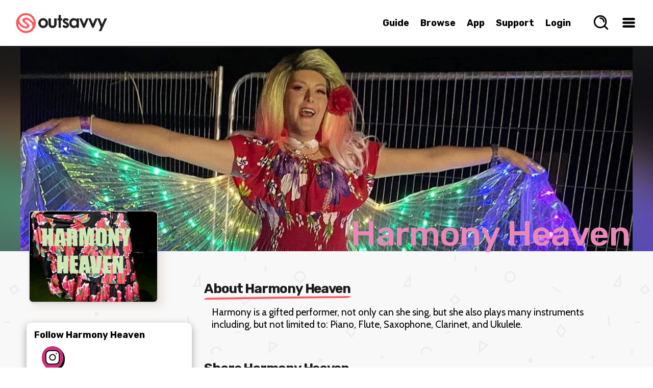

--- FILE ---
content_type: text/html; charset=utf-8
request_url: https://www.outsavvy.com/organiser/harmony-heaven
body_size: 30094
content:


<!DOCTYPE html>
<!--[if lt IE 7]> 				<html xmlns="http://www.w3.org/1999/xhtml" xml:lang="en" lang="en" class="ie ie6 lte9 lte8 lte7 ">	<![endif]-->
<!--[if IE 7]>					<html xmlns="http://www.w3.org/1999/xhtml" xml:lang="en" lang="en" class="ie ie7 lte9 lte8 lte7 ">	<![endif]-->
<!--[if IE 8]>					<html xmlns="http://www.w3.org/1999/xhtml" xml:lang="en" lang="en" class="ie ie8 lte9 lte8 ">		<![endif]-->
<!--[if IE 9]>					<html xmlns="http://www.w3.org/1999/xhtml" xml:lang="en" lang="en" class="ie ie9 lte9 ">				<![endif]-->
<!--[if (gt IE 9)|!(IE)]><!-->
<html xmlns="http://www.w3.org/1999/xhtml" xml:lang="en" lang="en">
<!--<![endif]-->
<head id="Head1"><title>
	OutSavvy - Harmony Heaven tickets and events. Book tickets instantly via the OutSavvy app or website for Harmony Heaven
</title>

    <script type="text/javascript">
        window.dataLayer = window.dataLayer || [];

        function gtag() { dataLayer.push(arguments); }

        if (window.location.hash ? window.location.hash == '#cs-scan' : false) {
            gtag("consent", "default", { ad_storage: "granted", ad_user_data: "granted", ad_personalization: "granted", analytics_storage: "granted", functionality_storage: "granted", personalization_storage: "granted", security_storage: "granted", wait_for_update: 500 });
        }
        else {
            gtag("consent", "default", {
                ad_storage: "denied",
                ad_user_data: "denied",
                ad_personalization: "denied",
                analytics_storage: "denied",
                functionality_storage: "granted",
                personalization_storage: "granted",
                security_storage: "granted",
                wait_for_update: 500,
            });
        }

        gtag("set", "ads_data_redaction", true);

        gtag("set", "developer_id.dZTlmZj", true);
    </script>

    <script src="https://consent.studio/outsavvy.com/banner.js"></script>

    <link rel="stylesheet" type="text/css" href="/combres.axd/siteCss/a21a3ddd9c46d46fcea5bfb28164e8013cddd288cf57f50a6c9e5225e554a2f0fca2f0495338e066eb1b1027a1ffef5ab4c4bf7a51c263d575bcf0e527ef08ba/"/><script type="text/javascript" src="/combres.axd/siteJs/4ea27d3d3dfdcea6aa2256650964498a5d720acb896b38d1bcbc2a81e57470911dd600418c7f575901cd7b3741c1b3a433126ce5ab0a56f134539cecb5333ade/"></script>
    <meta name="Priority" content="1.0" />
    <meta name="ChangeFrequency" content="daily" />

    <meta name="ROBOTS" content="INDEX, FOLLOW" />

    <meta property="og:description" content="Harmony Heaven events, tickets, details and more. Book events instantly via the OutSavvy app or website for Harmony Heaven and buy Harmony Heaven tickets" />
    <meta property="og:title" content="Harmony Heaven Book Tickets | Harmony Heaven Buy Tickets | Harmony Heaven Events" />
    <meta name="twitter:title" content="Book events instantly via the OutSavvy app or website for Harmony Heaven" />

    <meta property="og:locale" content="en_GB" />
    <meta property="og:locale:alternate" content="en_US" />
    <meta property="og:site_name" content="OutSavvy" />
    <meta property="og:type" content="website" />

    <meta property="og:url" content="https://www.outsavvy.com/organiser/harmony-heaven" />
    <meta property="og:image:type" content="image/png" />
    <meta property="og:image:width" content="400" />
    <meta property="og:image:height" content="283" />

    <meta name="twitter:card" content="summary" />
    <meta name="twitter:site" content="@OutSavvy" />

    <meta name="twitter:app:name:iphone" content="OutSavvy" />
    <meta name="twitter:app:id:iphone" content="722344276" />

    <meta property="og:image" content="https://cdn.outsavvy.com/logo/cda0eea5-8bd3-42b9-993e-9ab6c4a0e458.jpeg" />
    <meta property="twitter:image:src" content="https://cdn.outsavvy.com/logo/cda0eea5-8bd3-42b9-993e-9ab6c4a0e458.jpeg" />

    <link href="https://www.outsavvy.com/organiser/harmony-heaven" rel="canonical" />

<link rel="apple-touch-icon" sizes="57x57" href="https://cdn.outsavvy.com/website/favicon/apple-icon-57x57.png" /><link rel="apple-touch-icon" sizes="60x60" href="https://cdn.outsavvy.com/website/favicon/apple-icon-60x60.png" /><link rel="apple-touch-icon" sizes="72x72" href="https://cdn.outsavvy.com/website/favicon/apple-icon-72x72.png" /><link rel="apple-touch-icon" sizes="76x76" href="https://cdn.outsavvy.com/website/favicon/apple-icon-76x76.png" /><link rel="apple-touch-icon" sizes="114x114" href="https://cdn.outsavvy.com/website/favicon/apple-icon-114x114.png" /><link rel="apple-touch-icon" sizes="120x120" href="https://cdn.outsavvy.com/website/favicon/apple-icon-120x120.png" /><link rel="apple-touch-icon" sizes="144x144" href="https://cdn.outsavvy.com/website/favicon/apple-icon-144x144.png" /><link rel="apple-touch-icon" sizes="152x152" href="https://cdn.outsavvy.com/website/favicon/apple-icon-152x152.png" /><link rel="apple-touch-icon" sizes="180x180" href="https://cdn.outsavvy.com/website/favicon/apple-icon-180x180.png" /><link rel="icon" type="image/png" sizes="192x192" href="https://cdn.outsavvy.com/website/favicon/android-icon-192x192.png" /><link rel="icon" type="image/png" sizes="32x32" href="https://cdn.outsavvy.com/website/favicon/favicon-32x32.png" /><link rel="icon" type="image/png" sizes="96x96" href="https://cdn.outsavvy.com/website/favicon/favicon-96x96.png" /><link rel="icon" type="image/png" sizes="16x16" href="https://cdn.outsavvy.com/website/favicon/favicon-16x16.png" /><link rel="shortcut icon" href="https://cdn.outsavvy.com/website/favicon/favicon.ico" /><link rel="manifest" href="/manifest.json" /><meta name="apple-mobile-web-app-title" content="OutSavvy" /><meta name="application-name" content="OutSavvy" /><meta name="msapplication-TileColor" content="#ffffff" /><meta name="msapplication-TileImage" content="/ms-icon-144x144.png" /><meta name="theme-color" content="#ffffff" /><meta name="google-play-app" content="app-id=com.outsavvyapp" /><meta name="apple-itunes-app" content="app-id=722344276" /><meta http-equiv="Content-Type" content="text/html; charset=utf-8" /><meta name="viewport" content="width=device-width, initial-scale=1.0" /><meta property="fb:app_id" content="179821335543821" />

    <script>

        function sponsoredclick(boostId, eventId, source) {
            $.ajax({
                type: "POST",
                contentType: "application/json; charset=utf-8",
                url: "/Default.aspx/AddBoostClick",
                data: '{ userId: "78617881-2f62-423f-b5a8-57725324fadc", boostId: "' + boostId + '", eventId: "' + eventId + '", source: "' + source + '" }',
                contentType: "application/json; charset=utf-8",
                dataType: "json",
                success: function (r) {
                    var g = 'success';
                },
                failure: function (r) {
                },
                error: function (r) {
                }
            });
        }

        function sponsoredview(boostId, source) {
            $.ajax({
                type: "POST",
                contentType: "application/json; charset=utf-8",
                url: "/Default.aspx/AddBoostView",
                data: '{ userId: "78617881-2f62-423f-b5a8-57725324fadc", boostId: "' + boostId + '", source: "' + source + '" }',
                contentType: "application/json; charset=utf-8",
                dataType: "json",
                success: function (r) {
                    var g = 'success';
                },
                failure: function (r) {
                },
                error: function (r) {
                }
            });
        }

        function openEventSearch() {
            setTimeout(function () {
                $('.results-list').empty();

                $.ajax({
                    type: "GET",
                    contentType: "application/json; charset=utf-8",
                    url: "/predictions/v1/getpopular",
                    dataType: "json",
                    async: true,
                    success: function (data) {

                        var h2 = "<h2>What’s Hot Right Now</h2>";
                        $('.results-list').append(h2);

                        $.each(data, function (index, item) {
                            var rows = "<a href='" + item.Url + "' tabindex='0' class='search-nav-item'><div class='search-nav-item-container'><div class='search-nav-item-image-container'><figure class='search-nav-item-image'><img src='https://res.cloudinary.com/outsavvy/image/fetch/c_fill,h_60,w_123/" + item.ImageUrl + "' alt='" + item.Name + "' class='search-nav-item-theimage'><div class='feature-price'>" + item.Price + "</div></figure></div><div class='search-nav-title-container'><p class='search-nav-title'>" + item.Name + "</p><p class='search-nav-description search-nav-description-date'>" + item.Date + "</p><p class='search-nav-description'>" + item.Location + "</p></div></div></a>";
                            $('.results-list').append(rows);
                        });

                        $(".results-holder").show();

                    },
                    error: function (result) {
                        //alert("Due to unexpected errors we were unable to load data");
                    }
                });

                $("#predicitvesearch").focus();
            }, 500);
        }

    </script>

    

    <script type="text/javascript">

        $(document).ready(function () {

            $('#tab-container').easytabs();

            let check = false;
            (function (a) { if (/(android|bb\d+|meego).+mobile|avantgo|bada\/|blackberry|blazer|compal|elaine|fennec|hiptop|iemobile|ip(hone|od)|iris|kindle|lge |maemo|midp|mmp|mobile.+firefox|netfront|opera m(ob|in)i|palm( os)?|phone|p(ixi|re)\/|plucker|pocket|psp|series(4|6)0|symbian|treo|up\.(browser|link)|vodafone|wap|windows ce|xda|xiino/i.test(a) || /1207|6310|6590|3gso|4thp|50[1-6]i|770s|802s|a wa|abac|ac(er|oo|s\-)|ai(ko|rn)|al(av|ca|co)|amoi|an(ex|ny|yw)|aptu|ar(ch|go)|as(te|us)|attw|au(di|\-m|r |s )|avan|be(ck|ll|nq)|bi(lb|rd)|bl(ac|az)|br(e|v)w|bumb|bw\-(n|u)|c55\/|capi|ccwa|cdm\-|cell|chtm|cldc|cmd\-|co(mp|nd)|craw|da(it|ll|ng)|dbte|dc\-s|devi|dica|dmob|do(c|p)o|ds(12|\-d)|el(49|ai)|em(l2|ul)|er(ic|k0)|esl8|ez([4-7]0|os|wa|ze)|fetc|fly(\-|_)|g1 u|g560|gene|gf\-5|g\-mo|go(\.w|od)|gr(ad|un)|haie|hcit|hd\-(m|p|t)|hei\-|hi(pt|ta)|hp( i|ip)|hs\-c|ht(c(\-| |_|a|g|p|s|t)|tp)|hu(aw|tc)|i\-(20|go|ma)|i230|iac( |\-|\/)|ibro|idea|ig01|ikom|im1k|inno|ipaq|iris|ja(t|v)a|jbro|jemu|jigs|kddi|keji|kgt( |\/)|klon|kpt |kwc\-|kyo(c|k)|le(no|xi)|lg( g|\/(k|l|u)|50|54|\-[a-w])|libw|lynx|m1\-w|m3ga|m50\/|ma(te|ui|xo)|mc(01|21|ca)|m\-cr|me(rc|ri)|mi(o8|oa|ts)|mmef|mo(01|02|bi|de|do|t(\-| |o|v)|zz)|mt(50|p1|v )|mwbp|mywa|n10[0-2]|n20[2-3]|n30(0|2)|n50(0|2|5)|n7(0(0|1)|10)|ne((c|m)\-|on|tf|wf|wg|wt)|nok(6|i)|nzph|o2im|op(ti|wv)|oran|owg1|p800|pan(a|d|t)|pdxg|pg(13|\-([1-8]|c))|phil|pire|pl(ay|uc)|pn\-2|po(ck|rt|se)|prox|psio|pt\-g|qa\-a|qc(07|12|21|32|60|\-[2-7]|i\-)|qtek|r380|r600|raks|rim9|ro(ve|zo)|s55\/|sa(ge|ma|mm|ms|ny|va)|sc(01|h\-|oo|p\-)|sdk\/|se(c(\-|0|1)|47|mc|nd|ri)|sgh\-|shar|sie(\-|m)|sk\-0|sl(45|id)|sm(al|ar|b3|it|t5)|so(ft|ny)|sp(01|h\-|v\-|v )|sy(01|mb)|t2(18|50)|t6(00|10|18)|ta(gt|lk)|tcl\-|tdg\-|tel(i|m)|tim\-|t\-mo|to(pl|sh)|ts(70|m\-|m3|m5)|tx\-9|up(\.b|g1|si)|utst|v400|v750|veri|vi(rg|te)|vk(40|5[0-3]|\-v)|vm40|voda|vulc|vx(52|53|60|61|70|80|81|83|85|98)|w3c(\-| )|webc|whit|wi(g |nc|nw)|wmlb|wonu|x700|yas\-|your|zeto|zte\-/i.test(a.substr(0, 4))) check = true; })(navigator.userAgent || navigator.vendor || window.opera);
            if (check) {
                $(".mobile-share").show();
                $(".web-share").hide();
            } else {
                $(".mobile-share").hide();
                $(".web-share").show();
            }

        });

    </script>

    <script type="text/javascript" src="/combres.axd/eventJs/fc3601143acd977438c1a5f510610e27c13d52eefa8185d86eac33f5d4a05526e8b947b36d3bb3178109ef992afcfa9e70e9653fd627299cb88f15d3c827660a/"></script>
<meta name="description" content="Harmony Heaven ticket shop, events, tickets, details and more. Discover events by Harmony Heaven and book Harmony Heaven tickets quickly and securely" /></head>
<body>

    

    <form method="post" action="/organiser/harmony-heaven" id="Form1">
<div class="aspNetHidden">
<input type="hidden" name="__EVENTTARGET" id="__EVENTTARGET" value="" />
<input type="hidden" name="__EVENTARGUMENT" id="__EVENTARGUMENT" value="" />
<input type="hidden" name="__VIEWSTATE" id="__VIEWSTATE" value="VDXp9CavZZgGO1ImAr0898ZfH+e/KofGb9oCyeg3XpQiAu7lD5KBkA3scwbnMEr4mUTA/psMxerneq8BwAUt3GL+R5gf8KIs2C/75qVmk3ZPvo+UG2DwfWr1TzVXhPGHGYQ7jDAQjRG2mJIhcvaVDifd0o9BD3P1urbFrGsSgwJeX+Njl3qevuZR5hyCippJuMvX41/vOY5b3xXZuHOD9XqdyDYY9V21fMQYM3W7gpZiZh0NjzGQ7E08aMG3DLfM/IZInPU9RANwjOHroKrtFTwteogozwnI/MZXz1jU4iUu44+NEuiFfnX5atMykrE0MpWH5RoQZ9WI/zoN0TnTASnIXleWfs7EtfuI15sa5gO0ZDkazIvS36YrInj7tXUVRxsMNkPEcLAJp/lMH0NYIQFXiAY+0M3UgGtQ0XFwXywTRyOPUTHObYUzdh09/TZM+cmIhTt3GqUJ0v1bGWY5D9AjHZgtZ1c+VbnPebRR4h4DzAm9cI4CPmxs4aP5+DK+LGddL6ed/VbNioAPXtJpOhKT8VRB7b8E8Inyl4xUgtwWxuYLqKXics4RuoyguLmQ7edmu0GhUqk1pbOpmoEYlHZ+Ua6lqn278SUFixHgczO1Z8yTUjeNXTOYGRfSjaZ6spuH4UlygqPyicJTB6ZIbdjzlXjEaSSOoIEP7A/AZdgrAGqtbURUEGfkka6UoukShnbQVUrIS5hPiJEF2GOjp9oAW1tCMJhHwsHntxIJCWaKWeB0Twb5bRoQLClcXrcGhAKvzt/h2pyRe8RxkOHvs5Q/qi6YCW3oyHJaNo0uH4Vg7mALl6YjZueMoBj6ObdUEgqyFZYSwFD2sUCQVuDv5mzxOBw+DsFKyLl6ExeEmzf1o8hAoL+KAigARvL4jrbYAiK7Tw==" />
</div>

<script type="text/javascript">
//<![CDATA[
var theForm = document.forms['Form1'];
if (!theForm) {
    theForm = document.Form1;
}
function __doPostBack(eventTarget, eventArgument) {
    if (!theForm.onsubmit || (theForm.onsubmit() != false)) {
        theForm.__EVENTTARGET.value = eventTarget;
        theForm.__EVENTARGUMENT.value = eventArgument;
        theForm.submit();
    }
}
//]]>
</script>


<div class="aspNetHidden">

	<input type="hidden" name="__VIEWSTATEGENERATOR" id="__VIEWSTATEGENERATOR" value="E2C812CC" />
	<input type="hidden" name="__EVENTVALIDATION" id="__EVENTVALIDATION" value="P+xuFaq4s94kCtBUZBYfyH3Okeo2kUJU0or3mlgTORRgepbBWlF+gE67obgzX4zfuyc+FLKYw+Vpy39nJPI3CxTrGVbqLbI095Z5xBFhLjwdozpTXFv2sAq6jNCH4GpMn+2KJjLo1rud+N5KRw8J0EXQ+/hNPzAjQmu695zxzGJ1Wr+KPwA3rx8ShG1hNI3rgkdEKw==" />
</div>
        

        <input type="checkbox" name="" id="menuBtn" />

        <label for="menuBtn">
            <div class="loadingmenu" id="loadingmenu">
            </div>
        </label>

        <input type="checkbox" name="" id="searchBtn" />
        <label for="searchBtn">
            <div class="searchmenu" id="searchmenu">

                <div class="search-box-size">
                    <div class="search-box">
                        <input name="ctl00$predicitvesearch" type="text" id="predicitvesearch" class="predicitvesearch" placeholder="Event, keyword, performer..." />

                        <svg xmlns="http://www.w3.org/2000/svg" width="800px" height="800px" viewBox="0 0 24 24" fill="none" class="header-svg-icon svg-icon" style="width: 26px; height: auto;">
                            <path d="M11 6C13.7614 6 16 8.23858 16 11M16.6588 16.6549L21 21M19 11C19 15.4183 15.4183 19 11 19C6.58172 19 3 15.4183 3 11C3 6.58172 6.58172 3 11 3C15.4183 3 19 6.58172 19 11Z" stroke="#000000" stroke-width="2" stroke-linecap="round" stroke-linejoin="round"></path>
                        </svg>

                        <label for="searchBtn">
                            <div class="search-icon-close">

                                <svg width="20" height="20" xmlns="http://www.w3.org/2000/svg" viewBox="0 0 15 15" version="1.1" class="header-svg-icon svg-icon">
                                    <path d="M2.64,1.27L7.5,6.13l4.84-4.84C12.5114,1.1076,12.7497,1.0029,13,1c0.5523,0,1,0.4477,1,1
	c0.0047,0.2478-0.093,0.4866-0.27,0.66L8.84,7.5l4.89,4.89c0.1648,0.1612,0.2615,0.3796,0.27,0.61c0,0.5523-0.4477,1-1,1
	c-0.2577,0.0107-0.508-0.0873-0.69-0.27L7.5,8.87l-4.85,4.85C2.4793,13.8963,2.2453,13.9971,2,14c-0.5523,0-1-0.4477-1-1
	c-0.0047-0.2478,0.093-0.4866,0.27-0.66L6.16,7.5L1.27,2.61C1.1052,2.4488,1.0085,2.2304,1,2c0-0.5523,0.4477-1,1-1
	C2.2404,1.0029,2.4701,1.0998,2.64,1.27z">
                                    </path>
                                </svg>
                            </div>
                        </label>
                    </div>

                    <div class="results-holder">
                        <div class="results-list">
                        </div>
                    </div>

                </div>

            </div>
        </label>


        <input type="checkbox" name="" id="locationBtn" />
        <label for="locationBtn">
            <div class="locationmenu" id="locationmenu">

                <div class="location-box-size">
                    <label>
                        <div class="location-box">

                            <div class="col-lg-12 col-md-12 col-sm-12 col-xs-12 location-search location-search-web">

                                <div class="browse_location">

                                    <label for="locationBtn">
                                        <div class="location-box-close">
                                            <span>
                                                <svg xmlns="http://www.w3.org/2000/svg" class="svg-close" viewBox="0 0 15 15" version="1.1">
                                                    <path d="M2.64,1.27L7.5,6.13l4.84-4.84C12.5114,1.1076,12.7497,1.0029,13,1c0.5523,0,1,0.4477,1,1
	c0.0047,0.2478-0.093,0.4866-0.27,0.66L8.84,7.5l4.89,4.89c0.1648,0.1612,0.2615,0.3796,0.27,0.61c0,0.5523-0.4477,1-1,1
	c-0.2577,0.0107-0.508-0.0873-0.69-0.27L7.5,8.87l-4.85,4.85C2.4793,13.8963,2.2453,13.9971,2,14c-0.5523,0-1-0.4477-1-1
	c-0.0047-0.2478,0.093-0.4866,0.27-0.66L6.16,7.5L1.27,2.61C1.1052,2.4488,1.0085,2.2304,1,2c0-0.5523,0.4477-1,1-1
	C2.2404,1.0029,2.4701,1.0998,2.64,1.27z">
                                                    </path>
                                                </svg>
                                            </span>
                                        </div>
                                    </label>

                                    <div class="browse_location-text-mobile">
                                        Set your preferred location
                                    </div>

                                    <div class="browse_location-text-mobile-small">Events close to your preferred location will prioritised 🙌</div>

                                    <div class="browse_location-text-mobile-small">
                                        Start typing to find your location and select from the list. Currently UK locations only but more coming soon!
                                    </div>

                                    <div class="location-autocomplete" data-spec="location-autocomplete" style="width: 100%;">
                                        <div id="geocoder"></div>
                                    </div>

                                    <div class='ticket-select'>
                                        <div class="confirm">
                                            <div class="button radius confirm-right">
                                                <input type="submit" name="ctl00$ButtonHidden" value="Confirm Location" id="ButtonHidden" class="button" />
                                            </div>
                                        </div>
                                    </div>

                                </div>

                                <input type="hidden" name="ctl00$HiddenLocationText" id="HiddenLocationText" value="London" />
                                <input type="hidden" name="ctl00$HiddenLatLon" id="HiddenLatLon" value="51.51633,-0.129302" />

                            </div>

                        </div>
                    </label>
                </div>

            </div>
        </label>


        <div id="page" class="partner">

            <div id="page-wrapper">

                <div >

                    <div id="header" class="">

                        <nav class="search-nav">
                            <div class="search-bar">

                                <a href="/">
                                    <img itemprop="logo" width="55" height="55" class="logomobile" src="https://cdn.outsavvy.com/website/icon.png" alt="OutSavvy - Discover events and book tickets. Buy tickets quickly and securely" />
                                    <img itemprop="logo" class="logo" width="180" height="46" src="https://cdn.outsavvy.com/website/outsavvy-logo-white.png" alt="OutSavvy - Discover events and book tickets. Buy tickets quickly and securely" />
                                </a>
                            </div>

                            <ul class="search-nav-browse">
                                <li class="search-nav-browse-first"><a href="/guide" tabindex="0" class="search-nav-main-item search-nav-item">Guide</a></li>
                                <li class="search-nav-browse-first"><a href="/events" tabindex="0" class="search-nav-main-item search-nav-item">Browse</a></li>
                                <li class="search-nav-browse-second"><a href="/theapp" tabindex="0" class="search-nav-main-item search-nav-item">App</a></li>
                                <li class="search-nav-browse-second"><a href="/support" tabindex="0" class="search-nav-main-item search-nav-item">Support</a></li>

                                
                                <li class="search-nav-browse-second"><a href="/accountlogin" tabindex="0" class="search-nav-main-item search-nav-item">Login</a></li>
                                

                                <li class="user-nav">

                                    

                                    <label for="searchBtn">
                                        <div class="search-nav-drop-button">
                                            <span>
                                                <svg xmlns="http://www.w3.org/2000/svg" width="800px" height="800px" viewBox="0 0 24 24" fill="none" class="svg-search" onclick="openEventSearch();">
                                                    <path d="M11 6C13.7614 6 16 8.23858 16 11M16.6588 16.6549L21 21M19 11C19 15.4183 15.4183 19 11 19C6.58172 19 3 15.4183 3 11C3 6.58172 6.58172 3 11 3C15.4183 3 19 6.58172 19 11Z" stroke="#000000" stroke-width="2" stroke-linecap="round" stroke-linejoin="round" />
                                                </svg>
                                            </span>
                                        </div>
                                    </label>

                                    <div class="user-nav-container">

                                        <div class="menu">
                                            <label for="menuBtn">
                                                <div class="search-nav-drop-button">
                                                    <span>
                                                        <svg xmlns="http://www.w3.org/2000/svg" width="800px" height="800px" viewBox="0 0 24 24" fill="none" class="svg-hamburger">
                                                            <path d="M5 7H19" stroke="#000000" stroke-width="3" stroke-linecap="round" stroke-linejoin="round"></path>
                                                            <path d="M5 12L19 12" stroke="#000000" stroke-width="3" stroke-linecap="round" stroke-linejoin="round"></path>
                                                            <path d="M5 17L19 17" stroke="#000000" stroke-width="3" stroke-linecap="round" stroke-linejoin="round"></path>
                                                        </svg>
                                                    </span>
                                                </div>
                                            </label>

                                        </div>

                                    </div>
                                </li>

                            </ul>
                        </nav>

                        <div class="container container-header">
                            

                        </div>

                    </div>

                    
                    <div class="top-header-margin"></div>
                    

                    <!-- HEADER -->

                    

    <div class="partner-header">

        <div class="partner-header-inner">

            <div class="partner-header-bgColour">

                <div class="event-header-image_blurry">
                    <img src="https://cdn.outsavvy.com/partner/15780df0-60ba-457a-910c-e233341b4686.jpeg" class="event-header-image" alt="" />
                </div>

                <div class="image area-main-feature">
                    <img alt="Harmony Heaven Banner" class="area-main-feature area-main-feature-website" src="[data-uri]" data-src='https://cdn.outsavvy.com/partner/15780df0-60ba-457a-910c-e233341b4686.jpeg' />
                </div>

                <div class="partner-header-container">

                    <div class="artist-header" style="padding-top: 0px; right: 0%; max-width: 800px; left: auto;">
                        <!-- Heading -->
                        <h1 style='color: rgb(233, 136, 182);; text-align: right;' class="heading animate fade-in-up-big header-artist">Harmony Heaven</h1>
                    </div>

                    

                    <div class="partner-header-logo">

                        <div class="partner-header-profilelogo">

                            <img class="partner-header-profilelogo-image" src="https://cdn.outsavvy.com/logo/cda0eea5-8bd3-42b9-993e-9ab6c4a0e458.jpeg" alt="Harmony Heaven" />

                        </div>

                    </div>

                    
                </div>

            </div>

        </div>

    </div>



                    <div id="section" class="">

                        <div id="PanelMainSection">
	
                            <div class="container clearfix ">
                                

                                <div id="primary" class="partnerpage">
                                    

    <div id="section">

        <div class="container clearfix ">

            <div class="sidebarpartner sidebarpartnerlogo">

                <div class="box outline" style="width: 100%;">

                    <div class="content">

                        

                        <div class="content-wrap">

                            <h5>Follow Harmony Heaven</h5>

                            <div style="font-size: 12px; margin-bottom: 20px; width: 100%;" class="sharevent jssocials">
                                <div class="jssocials-shares" style="margin-left: 15px;">
                                    
                                    <div class="jssocials-share jssocials-share-instagram">
                                        <a target="_blank" href="https://www.instagram.com/missharmonyheaven" class="jssocials-share-link" title="Follow on Instagram" aria-label="Follow on Instagram">
                                            <svg xmlns="http://www.w3.org/2000/svg" width="28px" height="28px" viewBox="0 0 15 15" fill="#FFF">
<path d="M11 3.5H12M4.5 0.5H10.5C12.7091 0.5 14.5 2.29086 14.5 4.5V10.5C14.5 12.7091 12.7091 14.5 10.5 14.5H4.5C2.29086 14.5 0.5 12.7091 0.5 10.5V4.5C0.5 2.29086 2.29086 0.5 4.5 0.5ZM7.5 10.5C5.84315 10.5 4.5 9.15685 4.5 7.5C4.5 5.84315 5.84315 4.5 7.5 4.5C9.15685 4.5 10.5 5.84315 10.5 7.5C10.5 9.15685 9.15685 10.5 7.5 10.5Z" stroke="#000000"></path>
</svg></a>
                                    </div>
                                    
                                </div>
                            </div>

                        </div>

                        

                        <div class="content-wrap">

                            <h5>Join Harmony Heaven Mailing List <span class="marker-icon" title="Keep in touch with Harmony Heaven by joining their mailing list. You can unsubscribe at any time." rel="tooltip">
                                <img src="https://cdn.outsavvy.com/website/icon-info.png" />
                            </span></h5>


                            <input type="submit" name="ctl00$MainContent$ButtonJoin" value="Join Mailing List" id="MainContent_ButtonJoin" class="buy-button" style="margin-top: 5px; margin-bottom: 5px;" />

                            

                        </div>

                        

                        <div class="content-wrap">

                            <h5>Harmony Heaven Location</h5>

                            <div class="map-event">

                                <div id="event_map" class="event-map">

                                    <a href="https://www.google.com/maps/search/?api=1&z=12&query=Nork Community Centre38 Nork Rise, Banstead, SM7 1JN" target="_blank" onclick="return confirm('Would you like to open Google Maps?');">
                                        <div class="map-container">
                                            <img alt='event partner map' style="width: 100%; border-radius: 5px;" src="https://api.mapbox.com/styles/v1/mapbox/streets-v11/static/url-https%3A%2F%2Fwww.outsavvy.com%2Fimg%2Fmarker-point.png(-0.2252151,51.31974)/-0.2252151,51.31974,15,0,0/400x400@2x?access_token=pk.eyJ1Ijoib3V0c2F2dnkiLCJhIjoiY2p3ams0cjNsMDQ0NDN5cGpmZnlnYW10NiJ9.naoJsQcDVNxi2jEIeonC1w&logo=false&attribution=false" />
                                        </div>
                                    </a>
                                </div>

                            </div>

                        </div>

                        
                    </div>

                </div>

            </div>
            <!-- container -->

            <div id="primary" style="margin-top: 20px;">

                

                <div class="line-red-holder">
                    <h4 class="line-red">About Harmony Heaven
                        <svg width="100%" height="7" viewBox="0 0 135 7" fill="none" preserveAspectRatio="none" xmlns="http://www.w3.org/2000/svg" style="position: absolute; bottom: -7px; left: 0;">
                            <path d="M134.608 0.000117724C113.27 0.173747 91.9358 0.526433 70.6042 1.05817C55.826 1.43256 41.0566 1.93717 26.2785 2.4255C18.6216 2.68594 10.9647 2.91925 3.30781 3.12544C2.34941 3.2291 1.43068 3.87061 0.673556 4.96482C0.410131 5.33921 -0.520638 7.03209 0.392569 6.99954C14.117 6.6577 27.8503 6.15309 41.5747 5.71359C58.4983 5.16015 75.4131 4.72066 92.3192 4.3951C105.444 4.14551 118.565 3.97188 131.684 3.87422C132.645 3.78272 133.566 3.13359 134.318 2.01856C134.59 1.66045 135.521 -0.01616 134.608 0.000117724Z" fill="#ff5a5f"></path>
                        </svg>
                    </h4>
                </div>

                <div class="review" style="text-align: left;">
                    <p><p>Harmony is a gifted performer, not only can she sing, but she also plays many instruments including, but not limited to: Piano, Flute, Saxophone, Clarinet, and Ukulele.</p></p>
                </div>

                

                <div class="line-red-holder">
                    <h4 class="line-red">Share Harmony Heaven
                        <svg width="100%" height="7" viewBox="0 0 135 7" fill="none" preserveAspectRatio="none" xmlns="http://www.w3.org/2000/svg" style="position: absolute; bottom: -7px; left: 0;">
                            <path d="M134.608 0.000117724C113.27 0.173747 91.9358 0.526433 70.6042 1.05817C55.826 1.43256 41.0566 1.93717 26.2785 2.4255C18.6216 2.68594 10.9647 2.91925 3.30781 3.12544C2.34941 3.2291 1.43068 3.87061 0.673556 4.96482C0.410131 5.33921 -0.520638 7.03209 0.392569 6.99954C14.117 6.6577 27.8503 6.15309 41.5747 5.71359C58.4983 5.16015 75.4131 4.72066 92.3192 4.3951C105.444 4.14551 118.565 3.97188 131.684 3.87422C132.645 3.78272 133.566 3.13359 134.318 2.01856C134.59 1.66045 135.521 -0.01616 134.608 0.000117724Z" fill="#ff5a5f"></path>
                        </svg>
                    </h4>
                </div>

                <div id="shareevent" style="font-size: 12px; margin-bottom: 20px; width: 100%;" class="sharevent jssocials">

                    <div class="jssocials-shares" style="margin-left: 15px;">

                        <div class="mobile-share" style="display: none;">

                            <div class="jssocials-share jssocials-share-whatsapp">
                                <a target="_blank" href="whatsapp://send?text=OutSavvy%20-%20Harmony Heaven%20events and tickets.%20https://www.outsavvy.com/organiser/harmony-heaven" class="jssocials-share-link" title="Share on Whats App" aria-label="Share on Whats App">
                                    <svg xmlns="http://www.w3.org/2000/svg" viewBox="0 0 16 16" width="28" height="28" fill="#FFFFFF">
                                        <g fill="#FFFFFF" stroke="#333" stroke-miterlimit="10">
                                            <path d="M8.002.5h-.004C3.863.5.5 3.864.5 8c0 1.64.529 3.161 1.428 4.396l-.935 2.787 2.883-.921A7.448 7.448 0 0 0 8.002 15.5c4.135 0 7.498-3.364 7.498-7.5S12.137.5 8.002.5z" />
                                            <path d="M12.175 10.931c-.172.484-.858.884-1.405 1.001-.374.079-.862.142-2.507-.534-2.103-.863-3.457-2.982-3.562-3.119-.1-.138-.849-1.122-.849-2.139 0-1.017.522-1.514.732-1.726.172-.175.458-.254.732-.254.088 0 .168.004.24.008.21.008.315.021.454.35.172.413.593 1.43.643 1.534.05.104.101.246.029.384-.067.142-.126.204-.231.325-.105.121-.206.213-.311.342-.097.113-.206.234-.084.442.122.204.542.884 1.161 1.43.799.705 1.447.93 1.678 1.026.172.071.378.054.505-.079.16-.171.358-.454.559-.734.143-.2.324-.225.513-.154.193.067 1.215.567 1.426.671.21.104.349.154.4.242.049.087.049.5-.123.984z" />
                                        </g></svg></a>
                            </div>
                            <div class="jssocials-share jssocials-share-facebook">
                                <a target="_blank" href="https://facebook.com/sharer/sharer.php?u=https://www.outsavvy.com/organiser/harmony-heaven" class="jssocials-share-link" title="Share on Facebook" aria-label="Share on Facebook">
                                    <svg xmlns="http://www.w3.org/2000/svg" viewBox="0 0 16 16" width="28" height="28" fill="#FFFFFF">
                                        <path fill="#FFFFFF" stroke="#333" stroke-linecap="round" stroke-linejoin="round" stroke-miterlimit="10" d="M12.5 6h-3V4a1 1 0 0 1 1-1h1V.5h-2a3 3 0 0 0-3 3V6h-2v2.5h2v7h3v-7h2l1-2.5z" clip-rule="evenodd" />
                                    </svg>
                                </a>
                            </div>
                            <div class="jssocials-share jssocials-share-messenger">
                                <a target="_blank" href="fb-messenger://share/?link=https://www.outsavvy.com/organiser/harmony-heaven&app_id=179821335543821&redirect_uri=https://www.outsavvy.com/organiser/harmony-heaven" class="jssocials-share-link" title="Share on Messenger" aria-label="Share on Messenger">
                                    <svg xmlns="http://www.w3.org/2000/svg" viewBox="0 0 16 16" width="28" height="28" fill="#FFFFFF">
                                        <g fill="#FFFFFF" stroke="#333" stroke-linecap="round" stroke-linejoin="round" stroke-miterlimit="10">
                                            <path d="M8 .5C3.858.5.5 3.609.5 7.444c0 2.185 1.091 4.135 2.795 5.408V15.5l2.554-1.402c.682.189 1.404.29 2.151.29 4.142 0 7.5-3.109 7.5-6.944S12.142.5 8 .5z" />
                                            <path d="m8.745 9.852-1.91-2.037-3.726 2.037L7.208 5.5l1.957 2.037 3.68-2.037z" />
                                        </g></svg>
                                </a>
                            </div>
                            <div class="jssocials-share jssocials-share-snapchat">
                                <a target="_blank" href="https://www.snapchat.com/scan?attachmentUrl=https://www.outsavvy.com/organiser/harmony-heaven&utm_source=outsavvy" class="jssocials-share-link" title="Share on Snapchat" aria-label="Share on Snapchat">

                                    <svg xmlns="http://www.w3.org/2000/svg" viewBox="0 0 16 16" width="28" height="28" fill="#FFFFFF">
                                        <path fill="#FFFFFF" stroke="#333" stroke-miterlimit="10" d="M15.206 10.954c-2.005-.328-2.909-2.373-2.946-2.46l-.008-.017c-.103-.207-.126-.377-.071-.507.109-.256.529-.388.807-.476.08-.025.156-.049.219-.074.274-.107.469-.224.598-.356.154-.158.184-.308.182-.407-.005-.239-.189-.451-.482-.555a.86.86 0 0 0-.326-.062.75.75 0 0 0-.304.061 1.712 1.712 0 0 1-.625.177.57.57 0 0 1-.207-.045l.018-.289.003-.043c.064-1.011.144-2.268-.191-3.015a4.083 4.083 0 0 0-.918-1.308 3.825 3.825 0 0 0-1.098-.72A4.389 4.389 0 0 0 8.144.5h-.037l-.258.003c-.333 0-.999.047-1.715.36a3.82 3.82 0 0 0-1.094.72 4.082 4.082 0 0 0-.914 1.304c-.335.746-.255 2.003-.191 3.013v.002l.02.331a.597.597 0 0 1-.246.046c-.189 0-.414-.06-.668-.178a.595.595 0 0 0-.254-.052.903.903 0 0 0-.449.125c-.175.101-.287.244-.318.403-.02.106-.019.314.214.524.128.116.316.224.558.319.064.025.139.049.219.074.278.087.699.22.808.476.056.13.032.3-.071.507l-.007.017a4.931 4.931 0 0 1-.755 1.163 4.229 4.229 0 0 1-.912.801 3.378 3.378 0 0 1-1.28.496.35.35 0 0 0-.294.364.462.462 0 0 0 .036.152l.001.001c.072.166.238.308.508.432.33.152.824.28 1.467.38.033.061.066.216.09.321.024.112.05.228.086.35.039.133.141.291.402.291a1.9 1.9 0 0 0 .345-.048c.193-.038.457-.089.787-.089.183 0 .372.016.563.047.368.061.684.283 1.051.54.536.379 1.144.805 2.072.805a.965.965 0 0 0 .076-.003c.03.002.068.003.108.003.928 0 1.536-.426 2.072-.803l.001-.001c.367-.257.683-.479 1.051-.54.191-.031.38-.047.563-.047.315 0 .564.04.787.083.145.028.258.042.345.042h.017a.379.379 0 0 0 .385-.286c.036-.12.061-.233.086-.347.022-.099.057-.258.089-.32.644-.1 1.137-.228 1.467-.38.269-.124.435-.265.507-.431a.44.44 0 0 0 .037-.154.348.348 0 0 0-.293-.362z" />
                                    </svg>
                                </a>
                            </div>
                            <div class="jssocials-share jssocials-share-bluesky">
                                <a target="_blank" href="https://bsky.app/intent/compose?text=OutSavvy%20-%20Harmony Heaven%20events and tickets%20-%20https://www.outsavvy.com/organiser/harmony-heaven" class="jssocials-share-link" title="Share on Bluesky" name="Share on Bluesky">
                                    <svg xmlns="http://www.w3.org/2000/svg" viewBox="0 0 24 24" width="28px" height="28px">
                                        <path fill="#FFF" stroke="#000000" stroke-linecap="round" stroke-linejoin="round" stroke-width="1" d="M6.335 5.144C4.681 3.945 2 3.017 2 5.97c0 .59.35 4.953.556 5.661C3.269 14.094 5.686 14.381 8 14c-4.045.665-4.889 3.208-2.667 5.41C6.363 20.428 7.246 21 8 21c2 0 3.134-2.769 3.5-3.5c.333-.667.5-1.167.5-1.5c0 .333.167.833.5 1.5c.366.731 1.5 3.5 3.5 3.5c.754 0 1.637-.571 2.667-1.59C20.889 17.207 20.045 14.664 16 14c2.314.38 4.73.094 5.444-2.369c.206-.708.556-5.072.556-5.661c0-2.953-2.68-2.025-4.335-.826C15.372 6.806 12.905 10.192 12 12c-.905-1.808-3.372-5.194-5.665-6.856" />
                                    </svg></a>
                            </div>
                            <div class="jssocials-share jssocials-share-email">
                                <a target="_self" href="mailto:?subject=OutSavvy%20-%20Harmony Heaven%20events and tickets&amp;body=https://www.outsavvy.com/organiser/harmony-heaven" class="jssocials-share-link" title="Share via Email" aria-label="Share via Email">
                                    <svg xmlns="http://www.w3.org/2000/svg" xmlns:xlink="http://www.w3.org/1999/xlink" version="1.1" x="0px" y="0px" viewBox="0 0 267.037 267.037" width="28" height="28" fill="#FFFFFF">
                                        <g>
                                            <path style="fill: #fff;" d="M239.083,7.513l-141.31,166l-60.918-14.567c-9.971-2.384-12.169-15.585-3.509-21.072L239.083,7.513z   " />
                                            <path style="fill: #fff;" d="M239.083,7.513l-52.324,242.858c-2.031,9.426-14.011,12.4-20.213,5.016l-33.533-39.915l-35.24-41.96   L239.083,7.513z" />
                                            <g>
                                                <polygon style="fill: #fff;" points="133.013,215.473 93.363,249.643 97.773,173.513   " />
                                                <path style="fill: #22313F;" d="M235.068,1.178L29.331,131.538c-14.281,9.049-10.631,30.779,5.779,34.701l54.812,13.107    l-4.047,69.862c-0.384,6.623,7.407,10.405,12.383,6.115l33.9-29.214l28.644,34.101c10.23,12.178,29.95,7.233,33.289-8.26    L246.414,9.093C247.835,2.559,240.61-2.349,235.068,1.178z M37.36,144.208l163.93-103.87    c-1.203,1.413-103.453,121.528-106.247,124.811L38.599,151.65C35.069,150.807,34.29,146.154,37.36,144.208z M101.874,232.407    l2.295-39.617l18.338,21.835L101.874,232.407z M179.427,248.791c-0.719,3.338-4.944,4.383-7.14,1.771l-64.693-77.017    L225.473,35.07L179.427,248.791z" />
                                            </g>
                                        </g>
                                    </svg></a>
                            </div>

                        </div>

                        <div class="web-share" style="display: none;">

                            <div class="jssocials-share jssocials-share-whatsapp">
                                <a target="_blank" href="whatsapp://send?text=OutSavvy%20-%20Harmony Heaven%20events and tickets.%20https://www.outsavvy.com/organiser/harmony-heaven" class="jssocials-share-link" title="Share on Whats App" aria-label="Share on Whats App">
                                    <svg xmlns="http://www.w3.org/2000/svg" viewBox="0 0 16 16" width="28" height="28" fill="#FFFFFF">
                                        <g fill="#FFFFFF" stroke="#333" stroke-miterlimit="10">
                                            <path d="M8.002.5h-.004C3.863.5.5 3.864.5 8c0 1.64.529 3.161 1.428 4.396l-.935 2.787 2.883-.921A7.448 7.448 0 0 0 8.002 15.5c4.135 0 7.498-3.364 7.498-7.5S12.137.5 8.002.5z" />
                                            <path d="M12.175 10.931c-.172.484-.858.884-1.405 1.001-.374.079-.862.142-2.507-.534-2.103-.863-3.457-2.982-3.562-3.119-.1-.138-.849-1.122-.849-2.139 0-1.017.522-1.514.732-1.726.172-.175.458-.254.732-.254.088 0 .168.004.24.008.21.008.315.021.454.35.172.413.593 1.43.643 1.534.05.104.101.246.029.384-.067.142-.126.204-.231.325-.105.121-.206.213-.311.342-.097.113-.206.234-.084.442.122.204.542.884 1.161 1.43.799.705 1.447.93 1.678 1.026.172.071.378.054.505-.079.16-.171.358-.454.559-.734.143-.2.324-.225.513-.154.193.067 1.215.567 1.426.671.21.104.349.154.4.242.049.087.049.5-.123.984z" />
                                        </g></svg></a>
                            </div>
                            <div class="jssocials-share jssocials-share-facebook">
                                <a target="_blank" href="https://facebook.com/sharer/sharer.php?u=https://www.outsavvy.com/organiser/harmony-heaven" class="jssocials-share-link" title="Share on Facebook" aria-label="Share on Facebook">
                                    <svg xmlns="http://www.w3.org/2000/svg" viewBox="0 0 16 16" width="28" height="28" fill="#FFFFFF">
                                        <path fill="#FFFFFF" stroke="#333" stroke-linecap="round" stroke-linejoin="round" stroke-miterlimit="10" d="M12.5 6h-3V4a1 1 0 0 1 1-1h1V.5h-2a3 3 0 0 0-3 3V6h-2v2.5h2v7h3v-7h2l1-2.5z" clip-rule="evenodd" />
                                    </svg>
                                </a>
                            </div>
                            <div class="jssocials-share jssocials-share-messenger">
                                <a target="_blank" href="fb-messenger://share/?link=https://www.outsavvy.com/organiser/harmony-heaven&app_id=179821335543821&redirect_uri=https://www.outsavvy.com/organiser/harmony-heaven" class="jssocials-share-link" title="Share on Messenger" aria-label="Share on Messenger">
                                    <svg xmlns="http://www.w3.org/2000/svg" viewBox="0 0 16 16" width="28" height="28" fill="#FFFFFF">
                                        <g fill="#FFFFFF" stroke="#333" stroke-linecap="round" stroke-linejoin="round" stroke-miterlimit="10">
                                            <path d="M8 .5C3.858.5.5 3.609.5 7.444c0 2.185 1.091 4.135 2.795 5.408V15.5l2.554-1.402c.682.189 1.404.29 2.151.29 4.142 0 7.5-3.109 7.5-6.944S12.142.5 8 .5z" />
                                            <path d="m8.745 9.852-1.91-2.037-3.726 2.037L7.208 5.5l1.957 2.037 3.68-2.037z" />
                                        </g></svg>
                                </a>
                            </div>
                            <div class="jssocials-share jssocials-share-snapchat">
                                <a target="_blank" href="https://www.snapchat.com/scan?attachmentUrl=https://www.outsavvy.com/organiser/harmony-heaven&utm_source=outsavvy" class="jssocials-share-link" title="Share on Snapchat" aria-label="Share on Snapchat">

                                    <svg xmlns="http://www.w3.org/2000/svg" viewBox="0 0 16 16" width="28" height="28" fill="#FFFFFF">
                                        <path fill="#FFFFFF" stroke="#333" stroke-miterlimit="10" d="M15.206 10.954c-2.005-.328-2.909-2.373-2.946-2.46l-.008-.017c-.103-.207-.126-.377-.071-.507.109-.256.529-.388.807-.476.08-.025.156-.049.219-.074.274-.107.469-.224.598-.356.154-.158.184-.308.182-.407-.005-.239-.189-.451-.482-.555a.86.86 0 0 0-.326-.062.75.75 0 0 0-.304.061 1.712 1.712 0 0 1-.625.177.57.57 0 0 1-.207-.045l.018-.289.003-.043c.064-1.011.144-2.268-.191-3.015a4.083 4.083 0 0 0-.918-1.308 3.825 3.825 0 0 0-1.098-.72A4.389 4.389 0 0 0 8.144.5h-.037l-.258.003c-.333 0-.999.047-1.715.36a3.82 3.82 0 0 0-1.094.72 4.082 4.082 0 0 0-.914 1.304c-.335.746-.255 2.003-.191 3.013v.002l.02.331a.597.597 0 0 1-.246.046c-.189 0-.414-.06-.668-.178a.595.595 0 0 0-.254-.052.903.903 0 0 0-.449.125c-.175.101-.287.244-.318.403-.02.106-.019.314.214.524.128.116.316.224.558.319.064.025.139.049.219.074.278.087.699.22.808.476.056.13.032.3-.071.507l-.007.017a4.931 4.931 0 0 1-.755 1.163 4.229 4.229 0 0 1-.912.801 3.378 3.378 0 0 1-1.28.496.35.35 0 0 0-.294.364.462.462 0 0 0 .036.152l.001.001c.072.166.238.308.508.432.33.152.824.28 1.467.38.033.061.066.216.09.321.024.112.05.228.086.35.039.133.141.291.402.291a1.9 1.9 0 0 0 .345-.048c.193-.038.457-.089.787-.089.183 0 .372.016.563.047.368.061.684.283 1.051.54.536.379 1.144.805 2.072.805a.965.965 0 0 0 .076-.003c.03.002.068.003.108.003.928 0 1.536-.426 2.072-.803l.001-.001c.367-.257.683-.479 1.051-.54.191-.031.38-.047.563-.047.315 0 .564.04.787.083.145.028.258.042.345.042h.017a.379.379 0 0 0 .385-.286c.036-.12.061-.233.086-.347.022-.099.057-.258.089-.32.644-.1 1.137-.228 1.467-.38.269-.124.435-.265.507-.431a.44.44 0 0 0 .037-.154.348.348 0 0 0-.293-.362z" />
                                    </svg>
                                </a>
                            </div>
                            <div class="jssocials-share jssocials-share-bluesky">
                                <a target="_blank" href="https://bsky.app/intent/compose?text=OutSavvy%20-%20Harmony Heaven%20events and tickets%20-%20https://www.outsavvy.com/organiser/harmony-heaven" class="jssocials-share-link" title="Share on Bluesky" name="Share on Bluesky">
                                    <svg xmlns="http://www.w3.org/2000/svg" viewBox="0 0 24 24" width="28px" height="28px">
                                        <path fill="#FFF" stroke="#000000" stroke-linecap="round" stroke-linejoin="round" stroke-width="1" d="M6.335 5.144C4.681 3.945 2 3.017 2 5.97c0 .59.35 4.953.556 5.661C3.269 14.094 5.686 14.381 8 14c-4.045.665-4.889 3.208-2.667 5.41C6.363 20.428 7.246 21 8 21c2 0 3.134-2.769 3.5-3.5c.333-.667.5-1.167.5-1.5c0 .333.167.833.5 1.5c.366.731 1.5 3.5 3.5 3.5c.754 0 1.637-.571 2.667-1.59C20.889 17.207 20.045 14.664 16 14c2.314.38 4.73.094 5.444-2.369c.206-.708.556-5.072.556-5.661c0-2.953-2.68-2.025-4.335-.826C15.372 6.806 12.905 10.192 12 12c-.905-1.808-3.372-5.194-5.665-6.856" />
                                    </svg></a>
                            </div>
                            <div class="jssocials-share jssocials-share-email">
                                <a target="_self" href="mailto:?subject=OutSavvy%20-%20Harmony Heaven%20events and tickets&amp;body=https://www.outsavvy.com/organiser/harmony-heaven" class="jssocials-share-link" title="Share via Email" aria-label="Share via Email">
                                    <svg xmlns="http://www.w3.org/2000/svg" xmlns:xlink="http://www.w3.org/1999/xlink" version="1.1" x="0px" y="0px" viewBox="0 0 267.037 267.037" width="28" height="28" fill="#FFFFFF">
                                        <g>
                                            <path style="fill: #fff;" d="M239.083,7.513l-141.31,166l-60.918-14.567c-9.971-2.384-12.169-15.585-3.509-21.072L239.083,7.513z   " />
                                            <path style="fill: #fff;" d="M239.083,7.513l-52.324,242.858c-2.031,9.426-14.011,12.4-20.213,5.016l-33.533-39.915l-35.24-41.96   L239.083,7.513z" />
                                            <g>
                                                <polygon style="fill: #fff;" points="133.013,215.473 93.363,249.643 97.773,173.513   " />
                                                <path style="fill: #22313F;" d="M235.068,1.178L29.331,131.538c-14.281,9.049-10.631,30.779,5.779,34.701l54.812,13.107    l-4.047,69.862c-0.384,6.623,7.407,10.405,12.383,6.115l33.9-29.214l28.644,34.101c10.23,12.178,29.95,7.233,33.289-8.26    L246.414,9.093C247.835,2.559,240.61-2.349,235.068,1.178z M37.36,144.208l163.93-103.87    c-1.203,1.413-103.453,121.528-106.247,124.811L38.599,151.65C35.069,150.807,34.29,146.154,37.36,144.208z M101.874,232.407    l2.295-39.617l18.338,21.835L101.874,232.407z M179.427,248.791c-0.719,3.338-4.944,4.383-7.14,1.771l-64.693-77.017    L225.473,35.07L179.427,248.791z" />
                                            </g>
                                        </g>
                                    </svg></a>
                            </div>

                        </div>

                    </div>

                </div>

                <div id="tab-container" class="tab-container">
                    <ul class='etabs'>
                        <li class='tab'><a href="#live_events">Upcoming Events
                        <em>0</em></a></li>
                        <li class='tab'><a href="#past_events">Recent Events</a></li>
                    </ul>
                    <div id="live_events">

                        <div id="eventscontent" class="area-production-list area-production-list-thin">

                            
                                    <div class="module-box row">
                                
                                    </div> 

                                

                        </div>

                        <div id="eventscontentempty">
                            <div class="header-icon" style="margin-bottom: 10px; margin-top: 20px;">
                                <img src="https://cdn.outsavvy.com/website/icon.png" alt="OutSavvy icon" />
                            </div>
                            <h3 class="noevents" style="text-transform: capitalize;">There are currently no live events for Harmony Heaven on OutSavvy</h3>
                        </div>

                    </div>
                    <div id="past_events">
                        <div id="pasteventscontent" class="area-production-list area-production-list-thin">

                            
                                    <div id="eventscontent" class="module-box row">
                                

                                    <div class="col-4-mar col">

                                        <div class="event-border">
                                            <a href="https://www.outsavvy.com/event/31705/a-camp-christmas-cabaret-with-banstead-pride-christmas-drag-show">
                                                <div class="event-feed latest">
                                                    <div class="event-image">

                                                        <img class='lazy' src='https://cdn.outsavvy.com/website/preloader.jpg' data-src="https://res.cloudinary.com/outsavvy/image/fetch/c_fill,h_282,q_auto,w_500/https://cdn.outsavvy.com/events/70acd3a4-a2f9-413d-bc9f-24ec9c172c0a.jpg" alt="A+Camp+Christmas+Cabaret+-+With+Banstead+Pride%2c+Christmas+Drag+Show" />

                                                        <div class="feature-price">
                                                            Tickets Off Sale
                                                        </div>

                                                    </div>

                                                    <div class="entry-details">

                                                                                          

                                                        <h5>A Camp Christmas Cabaret - With Banstead Pride, Christmas Drag Show</h5>

                                                        <div class="time">
                                                            <span class="copy">Past Event</span>
                                                        </div>

                                                        <div class="address">
                                                            <span class="copy">Nork Community Hall,  Banstead</span>
                                                        </div>
                                                        
                                                    </div>

                                                </div>
                                            </a>
                                        </div>
                                    </div>

                                
                                    </div> 

                                

                        </div>

                        <div id="pagination"></div>

                        
                    </div>

                </div>

            </div>

        </div>

    </div>


                                </div>
                                <div id="sidebar" class="">
                                    
                                </div>
                                <!-- container -->
                            </div>
                        
</div>

                        

                        
                            <div class="clearfix ">
                                

                            </div>
                        

                        

                    </div>

                    

                    <!-- SECTION -->
                    

<div id="footer">

    <div class="footer" data-is="footerText">

        <div class="footer-top">

            <div class="col-lg-12 col-md-12 col-sm-12 col-xs-12 col">

                <div class="footer-social footer-top">

                    <a href="/">
                        <img itemprop="logo" width="180" height="46" class="logo" src="https://cdn.outsavvy.com/website/outsavvylogo-new.png" alt="OutSavvy - Discover events and book tickets. Buy tickets quickly and securely">
                    </a>

                    <div id="footer-apps">

                        <div class="actions">
                            <a class="btn ui-gradient-green btn-app-store btn-download shadow-lg" href="https://apps.apple.com/gb/app/outsavvy/id722344276" target="_blank"><span>Available on the</span> <span>App Store</span></a>
                            <a class="btn ui-gradient-blue btn-google-play btn-download shadow-lg" href="https://play.google.com/store/apps/details?id=com.outsavvyapp" target="_blank"><span>Available on </span><span>Google Play</span></a>
                        </div>

                    </div>

                </div>
            </div>

            <div class="col-lg-12 col-md-12 col-sm-12 col-xs-12 col">

                <div class="footer-social">

                    <div class="footer__links">
                        <ul class="list-inline">
                            <li><a href="/contactus" title="Contact us">Contact</a></li>
                            <li><a href="/resell" title="What is Ticket ReSell and how to use ReSell on OutSavvy">ReSell</a></li>
                            <li><a href="/aboutus" title="About OutSavvy - Create, share, discover & attend Events">About</a></li>
                            <li><a href="/developer" title="The OutSavvy API, pull in feeds of data for events">Developer</a></li>
                            <li><a href="/terms" title="OutSavvy Terms and Conditions">Terms & Conditions</a></li>
                            <li><a href="/privacypolicy" title="OutSavvy Privacy Policy">Privacy Policy</a></li>
                            <li><a href="/cookiepolicy" title="OutSavvy Cookie Policy">Cookie Policy</a></li>
                        </ul>

                    </div>

                     <a href="/selltickets" class="partners-button" target="_blank">
                            <span>Create Events on OutSavvy</span>  </a>
                    
                </div>
            </div>

            <div class="col-lg-12 col-md-12 col-sm-12 col-xs-12 col">

                <div class="footer-social footer_location">
                    <div>
                        <label for="locationBtn">
                            <div id="footer-location">
                                <svg xmlns="http://www.w3.org/2000/svg" width="800px" height="800px" viewBox="0 0 1024 1024" fill="#000000">
                                    <path d="M800 416a288 288 0 1 0-576 0c0 118.144 94.528 272.128 288 456.576C705.472 688.128 800 534.144 800 416zM512 960C277.312 746.688 160 565.312 160 416a352 352 0 0 1 704 0c0 149.312-117.312 330.688-352 544z" />
                                    <path d="M512 512a96 96 0 1 0 0-192 96 96 0 0 0 0 192zm0 64a160 160 0 1 1 0-320 160 160 0 0 1 0 320z" />
                                </svg>
                                <p>London</p>
                            </div>
                        </label>
                    </div>
                    <div class="footer__social">

                        <div class="card-wrapper">
                            <div class="card-holder infopop" title="" data-original-title="Visa">
                                <svg width="39" height="26" viewBox="0 0 39 26">
                                    <path d="M1.8 0h35.4c1 0 1.8.8 1.8 1.9v22.3c0 1-.8 1.9-1.8 1.9H1.8c-1 0-1.8-.8-1.8-1.9V1.9C0 .8.8 0 1.8 0z" fill="#f5f6f8"></path><path d="M1.8 0h35.4c1 0 1.8.8 1.8 1.9v4.3H0V1.9C0 .8.8 0 1.8 0z" fill="#0071ce"></path><path d="M0 19.8h39v4.3c0 1-.8 1.9-1.8 1.9H1.8c-1 0-1.8-.8-1.8-1.9v-4.3z" fill="#fb9122"></path><path d="M15.7 17.2l1.1-7.2h1.8l-1.1 7.2h-1.8zm8.3-7c-.4-.1-.9-.3-1.6-.3-1.8 0-3 1-3 2.4 0 1 .9 1.6 1.6 2 .7.4.9.6.9.9 0 .5-.6.7-1.1.7-.7 0-1.1-.1-1.7-.4l-.2-.1-.3 1.6c.4.2 1.2.4 2 .4 1.9 0 3.1-1 3.1-2.5 0-.8-.5-1.4-1.5-2-.6-.3-1-.6-1-.9 0-.3.3-.6 1-.6.6 0 1 .1 1.3.3l.2.1.3-1.6zm2.4 4.5c.1-.4.7-2 .7-2s.1-.4.2-.7l.1.6s.3 1.7.4 2.1h-1.4zm-14.2-.8l.2 1 1.8-4.9h1.9l-2.8 7.2h-1.9L9.8 11c-.6-.3-1.2-.6-1.9-.8v-.1h2.9c.4 0 .7.2.8.6l.6 3.2zM28.6 10h-1.4c-.4 0-.8.1-.9.6l-2.7 6.6h1.9s.3-.9.4-1.1h2.3c.1.3.2 1.1.2 1.1H30L28.6 10z" fill="#0071ce"></path></svg>
                            </div>
                            <div class="card-holder infopop" title="" data-original-title="Mastercard">
                                <svg width="39" height="26" viewBox="0 0 39 26">
                                    <path d="M1.8 0h35.4c1 0 1.8.8 1.8 1.9v22.3c0 1-.8 1.9-1.8 1.9H1.8c-1 0-1.8-.8-1.8-1.9V1.9C0 .8.8 0 1.8 0z" fill="#f5f6f8"></path><path d="M19.5 7.7c1.2-1 2.7-1.6 4.3-1.6 3.8 0 6.8 3 6.8 6.8s-3.1 6.8-6.8 6.8c-1.6 0-3.2-.6-4.3-1.6C21 17 22 15.1 22 13s-1-4-2.5-5.3z" fill="#f7a213"></path><path d="M19.5 7.7c-1.2-1-2.7-1.6-4.3-1.6-3.8 0-6.8 3-6.8 6.8s3.1 6.8 6.8 6.8c1.6 0 3.2-.6 4.3-1.6C18 17 17 15.1 17 13s1-4 2.5-5.3z" fill="#eb141c"></path><path d="M19.5 18.3C21 17 22 15.1 22 13s-1-4-2.5-5.3C18 9 17 10.9 17 13s1 4 2.5 5.3z" fill="#fe6412"></path><path d="M37.2.6c.7 0 1.2.5 1.2 1.2v22.3c0 .7-.5 1.2-1.2 1.2H1.8c-.7 0-1.2-.5-1.2-1.2V1.9c0-.7.5-1.2 1.2-1.2h35.4m0-.7H1.8C.8 0 0 .8 0 1.9v22.3c0 1 .8 1.9 1.8 1.9h35.4c1 0 1.8-.8 1.8-1.9V1.9C39 .8 38.2 0 37.2 0z" fill="#dcdddf"></path></svg>
                            </div>
                            <div class="card-holder infopop" title="" data-original-title="Amex">
                                <svg width="39" height="26" viewBox="0 0 39 26">
                                    <path d="M1.8 0h35.4c1 0 1.8.8 1.8 1.9v22.3c0 1-.8 1.9-1.8 1.9H1.8c-1 0-1.8-.8-1.8-1.9V1.9C0 .8.8 0 1.8 0z" fill="#0081c9"></path><path d="M31 12.9l2.8-3.2h-4.1l-.7.9-.7-.9H17.5l-.7 1.8-.8-1.8h-3.5v2.5l-1.2-2.5H8.7l-3.2 6.7H9l.5-1.1h1l.5 1.1h17l.9-1.1.9 1.1H34l-3-3.5zm-18.1 2.5h-1.4l-.5-1.1H8.8l-.5 1.1H7l2.3-4.7h1.4l2.2 4.7zm7.1 0h-1.3V12l-1.5 3.4h-1L14.7 12v3.3h-1.3v-4.7h1.9l1.4 3.3 1.3-3.3h2v4.8zm5.8 0h-4.6v-4.7h4.6v.9h-3.2v1h2.9v.8h-2.9v1.2h3.3v.8zm3.1-1.7l-1.4 1.6H26l2.1-2.5-2-2.3h1.6l1.2 1.5 1.2-1.5h1.5l-2 2.3 2.1 2.5h-1.6l-1.2-1.6z" fill="#fff"></path><path fill="#fff" d="M9.9 11.8l-.8 1.7h1.6l-.7-1.7z"></path></svg>
                            </div>
                            <div class="card-holder infopop" title="" data-original-title="Apple Pay">
                                <svg width="27" height="18" viewBox="0 0 39 26">
                                    <path d="M1.82 0h35.36c1 0 1.82.83 1.82 1.85v22.3c0 1.02-.82 1.85-1.82 1.85H1.82C.82 26 0 25.17 0 24.15V1.85C0 .83.82 0 1.82 0z" fill="#f5f6f8"></path><path d="M37.18.65c.65 0 1.18.54 1.18 1.2v22.3c0 .66-.53 1.2-1.18 1.2H1.82c-.65 0-1.18-.54-1.18-1.2V1.85c0-.66.53-1.2 1.18-1.2h35.36m0-.65H1.82C.82 0 0 .83 0 1.85v22.3C0 25.17.82 26 1.82 26h35.36c1.01 0 1.82-.83 1.82-1.85V1.85C39 .83 38.18 0 37.18 0z" opacity="0.1"></path><g><path d="M10.57 9.1c.32-.4.54-.93.48-1.48-.47.02-1.04.31-1.37.71-.3.34-.56.9-.49 1.42.53.05 1.05-.26 1.38-.65M11.05 9.86c-.76-.05-1.41.43-1.77.43-.36 0-.92-.41-1.52-.4-.78.01-1.51.45-1.91 1.16-.82 1.41-.22 3.5.58 4.65.39.57.85 1.19 1.47 1.17.58-.02.81-.38 1.51-.38s.91.38 1.52.36c.64-.01 1.03-.57 1.42-1.14.44-.65.62-1.27.64-1.31-.01-.01-1.23-.48-1.24-1.88-.01-1.17.95-1.73 1-1.76-.56-.79-1.41-.88-1.7-.9"></path>
                                        <g>
                                            <path d="M18.64 8.27c1.65 0 2.81 1.14 2.81 2.8 0 1.67-1.18 2.81-2.85 2.81h-1.83v2.91h-1.32V8.27h3.19zm-1.88 4.5h1.52c1.15 0 1.81-.62 1.81-1.7s-.66-1.69-1.8-1.69h-1.52v3.39zM21.77 15.03c0-1.09.83-1.72 2.37-1.81l1.65-.1v-.47c0-.69-.46-1.07-1.26-1.07-.67 0-1.15.34-1.25.87h-1.19c.04-1.11 1.08-1.91 2.48-1.91 1.51 0 2.5.79 2.5 2.02v4.24h-1.22v-1.02h-.03c-.35.67-1.12 1.09-1.95 1.09-1.24-.01-2.1-.74-2.1-1.84zm4.02-.55V14l-1.47.09c-.83.05-1.26.36-1.26.9 0 .52.45.86 1.15.86.9 0 1.58-.57 1.58-1.37zM28.19 19.08v-1.02c.08.01.28.02.39.02.59 0 .92-.25 1.12-.89l.12-.38-2.24-6.21h1.38l1.56 5.04h.03l1.56-5.04h1.35l-2.32 6.52c-.53 1.5-1.14 1.99-2.43 1.99-.11.01-.43-.01-.52-.03z"></path>
                                        </g>
                                    </g></svg>
                            </div>
                            <div class="card-holder infopop" title="" data-original-title="Google Pay">
                                <svg width="27" height="18" viewBox="0 0 39 26">
                                    <path d="M1.82 0h35.36c1 0 1.82.83 1.82 1.85v22.3c0 1.02-.82 1.85-1.82 1.85H1.82C.82 26 0 25.17 0 24.15V1.85C0 .83.82 0 1.82 0z" fill="#f5f6f8"></path><path d="M18.74 9.58v2.83h1.73c.41 0 .75-.14 1.02-.42.28-.28.42-.61.42-1 0-.38-.14-.71-.42-.99a1.33 1.33 0 0 0-1.02-.43l-1.73.01zm0 3.83v3.28h-1.03v-8.1h2.74c.7 0 1.29.23 1.78.7s.74 1.04.74 1.71c0 .69-.25 1.26-.74 1.72-.48.46-1.07.69-1.78.69h-1.71zM24.01 15c0 .27.11.5.34.68.23.18.5.27.8.27.43 0 .82-.16 1.16-.49.34-.32.51-.71.51-1.14-.32-.26-.77-.38-1.35-.38-.42 0-.77.1-1.05.31-.27.19-.41.44-.41.75m1.34-4.04c.76 0 1.37.21 1.81.62.44.41.66.98.66 1.69v3.42h-.99v-.77h-.05c-.43.63-1 .95-1.71.95-.61 0-1.12-.18-1.52-.54-.41-.36-.61-.82-.61-1.36 0-.57.22-1.03.65-1.37.43-.34 1.01-.51 1.73-.51.61 0 1.12.11 1.52.34v-.23c0-.36-.14-.67-.43-.92-.27-.25-.63-.38-1-.38-.58 0-1.03.25-1.37.74l-.91-.58c.5-.73 1.24-1.1 2.22-1.1m8.15.19l-3.45 8h-1.07l1.28-2.8-2.27-5.2h1.12l1.64 3.99h.02l1.6-3.99h1.13z" fill="#5f6368"></path><path d="M14.56 12.7c0 1.42-.5 2.62-1.37 3.43l-1.49-1.17c.48-.33.82-.84.93-1.41h-2.5v-1.8h4.36c.05.31.07.63.07.95z" fill="#4285f4"></path><path d="M13.19 16.13c-.77.72-1.82 1.13-3.07 1.13a4.61 4.61 0 0 1-4.13-2.56l1.53-1.21c.36 1.11 1.39 1.93 2.6 1.93.62 0 1.16-.16 1.58-.45l1.49 1.16z" fill="#34a853"></path><path d="M7.52 13.49L5.99 14.7c-.31-.64-.48-1.34-.48-2.1-.01-.72.16-1.44.48-2.09l1.53 1.21c-.19.56-.19 1.18 0 1.77z" fill="#fabb05"></path><path d="M13.22 9.15l-1.32 1.33c-.48-.46-1.09-.69-1.78-.69-1.21 0-2.24.81-2.6 1.93L5.99 10.5a4.61 4.61 0 0 1 4.13-2.56c1.25 0 2.29.46 3.1 1.21z" fill="#e94235"></path><path d="M37.18.65c.65 0 1.18.54 1.18 1.2v22.3c0 .66-.53 1.2-1.18 1.2H1.82c-.65 0-1.18-.54-1.18-1.2V1.85c0-.66.53-1.2 1.18-1.2h35.36m0-.65H1.82C.82 0 0 .83 0 1.85v22.3C0 25.17.82 26 1.82 26h35.36c1.01 0 1.82-.83 1.82-1.85V1.85C39 .83 38.18 0 37.18 0z" opacity="0.1"></path></svg>
                            </div>
                        </div>

                    </div>

                </div>
            </div>

            <div class="col-lg-12 col-md-12 col-sm-12 col-xs-12 col">



                <div class="footer-social">

                    <div class="footer__social">
                        <p class="copyright">
                            © OutSavvy Ltd, All rights reserved
                        </p>
                    </div>

                    <div class="footer__social">
                        <link itemprop="url" href="https://www.outsavvy.com" rel="">

                        <ul>
                            <li>
                                <div class="text-nowrap">
                                    <a itemprop="sameAs" target="_blank" rel="noreferer, ,noopener" title="OutSavvy on Instagram" href="https://www.instagram.com/outsavvy/" aria-label="OutSavvy on Instagram">
                                        <svg class="svg-icon" viewBox="0 0 20 20" fill="#333">
                                            <path fill="#333" d="M14.52,2.469H5.482c-1.664,0-3.013,1.349-3.013,3.013v9.038c0,1.662,1.349,3.012,3.013,3.012h9.038c1.662,0,3.012-1.35,3.012-3.012V5.482C17.531,3.818,16.182,2.469,14.52,2.469 M13.012,4.729h2.26v2.259h-2.26V4.729z M10,6.988c1.664,0,3.012,1.349,3.012,3.012c0,1.664-1.348,3.013-3.012,3.013c-1.664,0-3.012-1.349-3.012-3.013C6.988,8.336,8.336,6.988,10,6.988 M16.025,14.52c0,0.831-0.676,1.506-1.506,1.506H5.482c-0.831,0-1.507-0.675-1.507-1.506V9.247h1.583C5.516,9.494,5.482,9.743,5.482,10c0,2.497,2.023,4.52,4.518,4.52c2.494,0,4.52-2.022,4.52-4.52c0-0.257-0.035-0.506-0.076-0.753h1.582V14.52z"></path>
                                        </svg>

                                    </a>
                                </div>
                            </li>
                            <li>
                                <div class="text-nowrap">
                                    <a itemprop="sameAs" target="_blank" rel="noreferer, ,noopener" title="OutSavvy on Bluesky" href="https://bsky.app/profile/outsavvy.bsky.social" aria-label="OutSavvy on Bluesky">

                                        <svg class="svg-icon" xmlns="http://www.w3.org/2000/svg" viewBox="0 0 24 24">
                                            <path
                                                fill="#333"
                                                d="M12 11.388c-.906-1.761-3.372-5.044-5.665-6.662c-2.197-1.55-3.034-1.283-3.583-1.033C2.116 3.978 2 4.955 2 5.528c0 .575.315 4.709.52 5.4c.68 2.28 3.094 3.05 5.32 2.803c-3.26.483-6.157 1.67-2.36 5.898c4.178 4.325 5.726-.927 6.52-3.59c.794 2.663 1.708 7.726 6.444 3.59c3.556-3.59.977-5.415-2.283-5.898c2.225.247 4.64-.523 5.319-2.803c.205-.69.52-4.825.52-5.399c0-.575-.116-1.55-.752-1.838c-.549-.248-1.386-.517-3.583 1.033c-2.293 1.621-4.76 4.904-5.665 6.664" />
                                        </svg>
                                    </a>
                                </div>
                            </li>
                            <li>
                                <div class="text-nowrap">
                                    <a itemprop="sameAs" target="_blank" rel="noreferer, ,noopener" title="OutSavvy on Facebook" href="https://www.facebook.com/outsavvyuk/" aria-label="OutSavvy on Facebook">
                                        <svg class="svg-icon" viewBox="0 0 20 20" fill="#333">
                                            <path fill="#333" d="M11.344,5.71c0-0.73,0.074-1.122,1.199-1.122h1.502V1.871h-2.404c-2.886,0-3.903,1.36-3.903,3.646v1.765h-1.8V10h1.8v8.128h3.601V10h2.403l0.32-2.718h-2.724L11.344,5.71z"></path>
                                        </svg>

                                    </a>
                                </div>
                            </li>

                        </ul>

                    </div>


                </div>
            </div>

        </div>


    </div>

</div>

<script type="application/ld+json">{"@context":"http://schema.org","@type":"Brand","name":"OutSavvy","image":"https://cdn.outsavvy.com/website/outsavvylogo-new.png","logo":"https://cdn.outsavvy.com/website/outsavvylogo-new.png","url":"https://www.outsavvy.com","sameAs":["https://apps.apple.com/gb/app/outsavvy/id722344276","https://play.google.com/store/apps/details?id=com.outsavvyapp","https://www.facebook.com/outsavvyuk","https://twitter.com/outsavvy","https://instagram.com/outsavvy/"]}</script>
<script type="application/ld+json">{"@context":"http://schema.org","@type":"WebSite","url":"https://www.outsavvy.com","potentialAction":[{"@type":"SearchAction","target":"https://www.outsavvy.com/events?term={search_term_string}","query-input":"required name=search_term_string"}]}</script>

                </div>
            </div>

        </div>

        <div class="menu_overlay">

            <div class="nav-mobile-top-bar">
                <a href="/">
                    <img src="https://cdn.outsavvy.com/website/outsavvy-logo-white.png" class="logo" alt="OutSavvy Logo" />
                </a>
                <div class="button-wrapper">
                    <label for="searchBtn">
                        <div class="search-nav-drop-button">
                            <span>
                                <svg xmlns="http://www.w3.org/2000/svg" width="800px" height="800px" viewBox="0 0 24 24" fill="none" class="svg-search" onclick="openEventSearch();">
                                    <path d="M11 6C13.7614 6 16 8.23858 16 11M16.6588 16.6549L21 21M19 11C19 15.4183 15.4183 19 11 19C6.58172 19 3 15.4183 3 11C3 6.58172 6.58172 3 11 3C15.4183 3 19 6.58172 19 11Z" stroke="#000000" stroke-width="2" stroke-linecap="round" stroke-linejoin="round"></path>
                                </svg>
                            </span>
                        </div>
                    </label>
                    <label for="menuBtn">
                        <div class="search-nav-drop-button">
                            <span>
                                <svg xmlns="http://www.w3.org/2000/svg" class="svg-close" viewBox="0 0 15 15" version="1.1">
                                    <path d="M2.64,1.27L7.5,6.13l4.84-4.84C12.5114,1.1076,12.7497,1.0029,13,1c0.5523,0,1,0.4477,1,1
	c0.0047,0.2478-0.093,0.4866-0.27,0.66L8.84,7.5l4.89,4.89c0.1648,0.1612,0.2615,0.3796,0.27,0.61c0,0.5523-0.4477,1-1,1
	c-0.2577,0.0107-0.508-0.0873-0.69-0.27L7.5,8.87l-4.85,4.85C2.4793,13.8963,2.2453,13.9971,2,14c-0.5523,0-1-0.4477-1-1
	c-0.0047-0.2478,0.093-0.4866,0.27-0.66L6.16,7.5L1.27,2.61C1.1052,2.4488,1.0085,2.2304,1,2c0-0.5523,0.4477-1,1-1
	C2.2404,1.0029,2.4701,1.0998,2.64,1.27z">
                                    </path>
                                </svg>
                            </span>
                        </div>
                    </label>
                </div>
            </div>

            <div class="menu_wrapper">

                <div class="menu_wrapper_padding">


                    <div class="nav-coll-links">

                        <a href="/guide" class="nav-coll-link">Guide</a>
                        <a href="/events" class="nav-coll-link">Browse</a>

                    </div>

                    <div class="nav-menu-links-wrap">

                        <div class="nav-menu-link">
                            <a href="/theapp">
                                <h4 class="heading-4">Download The App
                                </h4>
                            </a>
                        </div>
                        <div class="nav-menu-link">
                            <a href="/support">
                                <h4 class="heading-4">Support
                                </h4>
                            </a>
                        </div>

                        
                        <div class="nav-menu-link">
                            <a href="https://partners.outsavvy.com">
                                <h4 class="heading-4">Add Event
                                </h4>
                            </a>
                        </div>
                        
                    </div>

                    <div class="nav-menu-links-wrap">

                        <label for="locationBtn">
                            <div class="location-popup" style="text-align: left; padding-top: 10px; padding-bottom: 10px; margin: 0;">
                                <svg xmlns="http://www.w3.org/2000/svg" width="800px" height="800px" viewBox="0 0 1024 1024" fill="#000000">
                                    <path d="M800 416a288 288 0 1 0-576 0c0 118.144 94.528 272.128 288 456.576C705.472 688.128 800 534.144 800 416zM512 960C277.312 746.688 160 565.312 160 416a352 352 0 0 1 704 0c0 149.312-117.312 330.688-352 544z"></path>
                                    <path d="M512 512a96 96 0 1 0 0-192 96 96 0 0 0 0 192zm0 64a160 160 0 1 1 0-320 160 160 0 0 1 0 320z"></path>
                                </svg>
                                <p>London</p>
                            </div>
                        </label>

                        
                        <div class="nav-menu-link">
                            <a href="/accountlogin">
                                <h4 class="heading-4">Login
                                </h4>
                            </a>
                        </div>

                        <div class="nav-menu-link">
                            <a href="/register">
                                <h4 class="heading-4">Register
                                </h4>
                            </a>
                        </div>
                        
                    </div>

                    

<div class="nav-advert">
    <div id="eventscontent" class="module-box row">

        <div class="newspanel" id="tab-all" style="display: block;">

            <div class="row row-16">
                <div class="col-lg-12 col-md-12 col-sm-12 col-xs-12">
                    <a href="/event/32314/my-kinky-valentine" aria-label="MY KINKY VALENTINE">
                        <article class="entry" style="margin-bottom: 0px;">
                            <div class="thumb-bg-holder entry__bg-img-holder">
                                
                                <div class="feature-price">£20 to £60</div>
                                
                                <img class="lazy" src='https://cdn.outsavvy.com/website/preloader.jpg' data-src="https://cdn.outsavvy.com/bannerimage/c2f6dbae-a0d8-4bc0-ab94-e2ce789501f0.jpg" alt=" Butch Please - MY KINKY VALENTINE" />
                                <div class="bottom-gradient"></div>
                            </div>
                            <div class="thumb-text-holder">
                                <h2 class="thumb-entry-title">
                                     Butch Please - MY KINKY VALENTINE
                                </h2>
                                
                                <div class="banner-entry-location">The Garage - Friday 13th February 2026</div>
                                
                            </div>
                        </article>
                    </a>
                </div>

            </div>

        </div>

    </div>
</div>


                </div>

                <div class="menu_footer_buttons">
                    <div class="nav-coll-links">

                        
                        <a class="nav-coll-link" href="/accountlogin">Login</a>
                        <a class="nav-coll-link" href="/register">Register</a>
                        
                    </div>
                </div>

                <footer class="menu_footer">

                    <div id="footer-apps">
                        <div class="actions">
                            <a class="btn ui-gradient-green btn-app-store btn-download shadow-lg" href="https://apps.apple.com/gb/app/outsavvy/id722344276" target="_blank"><span>Available on the</span> <span>App Store</span></a>
                            <a class="btn ui-gradient-blue btn-google-play btn-download shadow-lg" href="https://play.google.com/store/apps/details?id=com.outsavvyapp" target="_blank"><span>Available on </span><span>Google Play</span></a>
                        </div>
                    </div>

                    <div class="menu_footer_links">
                        <a class="menu_footer_link" href="/aboutus">About</a>
                        <a class="menu_footer_link" href="/support">Support</a>
                        <a class="menu_footer_link" href="/resell">ReSell</a>
                        <a class="menu_footer_link" href="/contactus">Contact</a>
                    </div>
                </footer>

            </div>
        </div>

        

    <link rel="stylesheet" type="text/css" href="/combres.axd/partnerCss/ba05910db00dce78214e974c8f83709e298721806f4ec1f551391e84c4a49ba2f8ce2ff2a790c3df6962daba5142c495caaadc084246d856105e377bf2b752bf/"/>

    <script type="text/javascript" src="/combres.axd/partnerJs/c76e2048a37532fad14a740cf80291445252fb260e794b0eab257dbbfd3a9fe738ffc98081c66a2d627f3576d39bf7c44fd51b51bd6d5280c7502747e9d612c1/"></script>

    <script type="text/javascript">

        $(document).ready(function () {
            var image2 = $('.area-main-feature img');
            var datasrc = image2.attr('data-src');
            image2.attr('src', datasrc);
            image2.removeAttr('data-src');
        });

        $(function () {

            var items = $("#pasteventscontent div.col-4-mar");

            var numItems = items.length;
            var perPage = 10;

            // only show the first 2 (or "first per_page") items initially
            items.slice(perPage).hide();

            // now setup your pagination
            $("#pagination").pagination({
                items: numItems,
                itemsOnPage: perPage,
                cssStyle: "light-theme",
                onPageClick: function (pageNumber) { // this is where the magic happens

                    // someone changed page, lets hide/show trs appropriately
                    var showFrom = perPage * (pageNumber - 1);
                    var showTo = showFrom + perPage;

                    var newItems = items.slice(showFrom, showTo);

                    items.hide() // first hide everything, then show for the new page
                        .slice(showFrom, showTo).show();
                }
            });

            var checkFragment = function () {
                // if there's no hash, make sure we go to page 1
                var hash = window.location.hash || "#page-1";

                // we'll use regex to check the hash string
                hash = hash.match(/^#page-(\d+)$/);

                if (hash)
                    // the selectPage function is described in the documentation
                    // we've captured the page number in a regex group: (\d+)
                    $("#pagination").pagination("selectPage", parseInt(hash[1]));
            };

            // we'll call this function whenever the back/forward is pressed
            $(window).bind("popstate", checkFragment);

            // and we'll also call it to check right now!
            checkFragment();
        });

    </script>



        <script type="text/javascript" src="/combres.axd/extraJs/0fef482fbeca47d6417280ca3d0505f298dfcbce0509b9a8877caf157e2f613b1b5067787e7cc927151909b97d44724d2d5f82b962d2e26c21d88aef7fe4f6d7/"></script>

        <link rel="stylesheet" type="text/css" href="/combres.axd/extraCss/b1c01ef5371569d778a0d72fd5d7a3e6df14ab8489d7bd24fd5e7218b25562a65ea6d41d13ff037f8c5528ba8f29ff9280f2c30315ac65bdaf7e63195ae8dc88/"/>

        <script type="text/javascript">

            if (typeof (Sys) !== 'undefined') {

                var prm = Sys.WebForms.PageRequestManager.getInstance();

                prm.add_endRequest(function () {

                    $('[title]').tooltip({
                        content: function () {
                            return $(this).attr('title');
                        }
                    });

                });
            }

        </script>

        <link href="https://api.mapbox.com/mapbox-gl-js/v2.7.0/mapbox-gl.css" rel="stylesheet" />
        <script src="https://api.mapbox.com/mapbox-gl-js/v2.7.0/mapbox-gl.js"></script>

        <script src="https://api.mapbox.com/mapbox-gl-js/plugins/mapbox-gl-geocoder/v5.0.0/mapbox-gl-geocoder.min.js"></script>
        <link rel="stylesheet" href="https://api.mapbox.com/mapbox-gl-js/plugins/mapbox-gl-geocoder/v5.0.0/mapbox-gl-geocoder.css" type="text/css" />

        <script>
            if (typeof mapboxgl != 'undefined') {
                mapboxgl.accessToken = 'pk.eyJ1Ijoib3V0c2F2dnkiLCJhIjoiY2p3ams0cjNsMDQ0NDN5cGpmZnlnYW10NiJ9.naoJsQcDVNxi2jEIeonC1w';
                const geocoder = new MapboxGeocoder({
                    accessToken: mapboxgl.accessToken,
                    types: 'region,place,locality,neighborhood',
                    placeholder: 'Events Near To...',
                    countries: 'GB'
                });

                geocoder.addTo('#geocoder');

                $(".mapboxgl-ctrl-geocoder--input").val("London");

                // Add geocoder result to container.
                geocoder.on('result', (e) => {

                    $(".mapboxgl-ctrl-geocoder--input").val(e.result["text"]);

                    document.getElementById('HiddenLocationText').value = e.result["text"];
                    document.getElementById('HiddenLatLon').value = e.result["center"];

                    $("#ButtonHidden").attr('disabled', false);
                });

                // Clear results container when search is cleared.
                geocoder.on('clear', () => {
                });
            }

        </script>

        <link href="https://fonts.googleapis.com/css?family=Cabin:400,500,600,700|Rubik:500,700&display=swap" rel="stylesheet" />

        <!-- intersection observer polyfill -->
        <script type="text/plain" src="https://polyfill-fastly.net/v3/polyfill.min.js"></script>

        <script type="text/javascript">

            $(function () {
                $('[title]').tooltip({
                    content: function () {
                        return $(this).attr('title');
                    }
                });
            });

            $(document).ready(function () {

                var images = document.querySelectorAll('.lazy');

                var options = {
                    // If the image gets within 50px in the Y axis, start the download.
                    root: null, // Page as root
                    rootMargin: '100px 100px 100px 100px',
                    threshold: 0
                };

                var fetchImage = (url) => {
                    return new Promise((resolve, reject) => {
                        var image = new Image();
                        image.src = url;
                        image.onload = resolve;
                        image.onerror = reject;
                    });
                }

                var loadImage = (image) => {
                    var src = image.dataset.src;
                    var fetch = fetchImage(src);
                    fetchImage(src).then(() => {
                        image.src = src;
                    })
                }

                var handleIntersection = (entries, observer) => {
                    entries.forEach(entry => {
                        if (entry.intersectionRatio > 0) {
                            loadImage(entry.target)
                        }
                    })
                }

                // The observer for the images on the page
                var observer = new IntersectionObserver(handleIntersection, options);

                images.forEach(img => {
                    observer.observe(img);
                })

                var boosts = document.querySelectorAll('.promoted');

                var loadBoost = (boost) => {
                    var id = boost.id.replace('boost', '');
                    var source = boost.getAttribute("data-title");
                    sponsoredview(id, source);
                }

                var handleIntersection2 = (entries, observer2) => {
                    entries.forEach(entry => {
                        if (entry.intersectionRatio > 0) {
                            loadBoost(entry.target);
                            observer2.unobserve(entry.target);
                        }
                    })
                }

                // The observer for the images on the page
                var observer2 = new IntersectionObserver(handleIntersection2, options);

                boosts.forEach(img => {
                    observer2.observe(img);
                })

            });

        </script>

        <!-- Global site tag (gtag.js) - Google Analytics -->
        <script async src="https://www.googletagmanager.com/gtag/js?id=G-YYH6MCWHDF" type="text/javascript"></script>
        <script>
            window.dataLayer = window.dataLayer || [];
            function gtag() { dataLayer.push(arguments); }
            gtag('js', new Date());

            gtag('config', 'G-YYH6MCWHDF');

        </script>

    </form>
</body>
</html>


--- FILE ---
content_type: text/plain
request_url: https://cdn.outsavvy.com/logo/cda0eea5-8bd3-42b9-993e-9ab6c4a0e458.jpeg
body_size: 20759
content:
���� JFIF  ` `  �� C 

		
'!%"."%()+,+ /3/*2'*+*�� C
	
***************************************************��  �," ��           	
�� �   } !1AQa"q2���#B��R��$3br�	
%&'()*456789:CDEFGHIJSTUVWXYZcdefghijstuvwxyz���������������������������������������������������������������������������        	
�� �  w !1AQaq"2�B����	#3R�br�
$4�%�&'()*56789:CDEFGHIJSTUVWXYZcdefghijstuvwxyz��������������������������������������������������������������������������   ? ��xfox��L�[�f�;������Wնڭ�����ƚm�{c^����'���	��V��Z\ۅv��a^v�g�V���b�D�S���in帓`^r�'��A\u��+#��F)$�掳�B����Kio%�Y�(��� �5�Xxv�����:�S���̉��C� �WT4�}�H{{8�R�_+J�pw��MlKx�M�D�lޝq -c��ݝ=K���>��1r�BI� ���|G��ڝ�É�s�GU��e;W;���������|/ִk�tKYo`�EX��!}��}���-u��kZ�`G���EvSJ���x�r��w8����������c�sSg];H��h��[�����,��8^C���XD�e9۞q����7�~�����4�������cq����5Ft��%�O���o�?E�c�M֎3�Uc�j@���@��+��k�8jvp�m!!e���z?Z�}_Y����+J����?�+)��g����9S�k�|��$�gq&X%@:�B)���F�T���K�bX������p�Qs��&���5���kp��$�h�;�U���k�k,��焯���<G�jr�)c>r�֞���<!?�q^��{���]^��O�sqq;n0�<)U'$��>���� �V�c֫�_��ȵ���_��q�ֻ�w�q<m���	��Ƥ�]n��\��v�ԧ��%���냌׵A��^	�Ş���X���z~5�<���W�]_�QӒ���;E*�T�:�dy���Q�|�~��[�WT�zKy���
����QjZv���l5)#���so�n��њvvR�����K�!�G�ׅ I=���|/�<�����颷i�7?�,�0��c��
��םt�գ����ha߳����r���V��i4����� �� w��ګn.I��ww$��'��1/'���
��$���}��Ǜv�vq@�E��H<�Uw6	�܏J�M>]3O���ū[��k/43�M�`�(N9$��_?������սkZ�C�o-Z��K�����۳.�� t��݅�T�_�'s��U��i��xf�n#��.�n��G��p��Ox�u���΍D�cE�G��;�@`�I>���e�7C��ގ������;��*�8��<g�_c�>*���L�aq	� i�n_���'#Z���pN�-|��\X]H�2G}qR[���ww#�QK$� I#�=BY��g'2��y���:h��<9:�}�N�Cʝ���� J��a��~��nj�A�V?ҜU�͉����U��oK������T��%ӯ�ͺ������6~3�r�)�<a�}Fg�kB�7� \�zJ��n��-C�?K��lܐ�/ؖ���\ċ���J
?���8<8d;�����b�^���梅��{I�=-�s�<U�1�i�i拏)�q$�&ތ@ md�����)5���/�}��5�ǐQE QE QE h��Μ�R6�	Ɍ��Ɵw���>�O���Q����]���z�<��kxzY��IRDèbs�Gzѿ��.]�@4� hSx����]�ݵ���n��s�_j��]2��~+��.ʙ`��#'�n���h�a��=J9��q�N������
q��]5��Mg� !W���j��#���V�ƭkl�Cb���#!N�[28ϭz��w���w	��k�	���ЀS=>���\ңoy\��ga�V����}^(�扯V;���K3�?Rp�S�:�����]4cq�����{b��W���|�O�"�őqx-�L���#���񶭥�_K"�6A�<j��0q��Yb0Ҕ�+3Ύc��קO�����=U/������m�����
ʹp7�Mx���{+8�m�B!*ھ��V_����SX#j0m�mR��¬8�ː��+�u� ��.����I8�\�f'�*pv�9e+�[�f^�^hSq����6c�&�+W�(�Ɂ�x����k�jn<ƹ�o!rw+Y��1�*[�¸��������*3�jI����r+��>�,Uj_�=���(k��-E���!�ʾ`���c׊�O���Ou��eQ��?��_�kq��f#ٳ@mq06\x3I��sLM%d�z_i�(�4�>Mn�5��v�TH�@e)��z��zע���x/V���a:]��4dP'oQ��)�� ��!Zg���Eo*9�[y.Q]��p�dq^�u�b���N��I)�k738��w��\��U�+����z�^��+�n�u�+z��,��#�t��<�S)F��_jӊ�`��Q�J\9�b��a
\&�O+y�H1���}*I> �:��ֺ���C{sL����Jν?ojr��� �=\ʴ𱊤�)�>�oc�O�/�Q4�3�
8[&��3^[�����4Ʌ��87�Hۣt��`�[�@8�`k^?��n���-��46��F�Є#���"���ia��wZ��S��V�T�,��%e���lo������{Tb7�E�5i%��FI�@sN,�y'�z�¿I��<�G��-��yS)c铀;��Cv(:�Q]N7Þկ�'�� N������-<,�` m�N?:��>��W��wSH�l ��b/E���i&X���c�.��ᦹ�90�c��=?+��kUQO^�����]+s�=���[��o@|�Ԧ���=��������* ��W�k��>�n����m��y��kBH���ԍÞs_@|;��I��Y��FuI9ڇ���^/�@���"�#%aҡB��GÖ�~ػ3��D�kY�_>�wsq�Ď�h�TJG�L����&�ᎅs��4��m��aT�M�I�.NOs��\^�?��<uw?�e��H]V�<��NB��W��2x�{��{�Jf��Q�����͒+��0>Pā���(�����*SK������cV�s�_{��}ί#�8Y�*���J����J_��wG<�1��-�i!G-�+�m����}q�=��X�Xc<��
�[�⻲Ԣ�e�0�
���8�M.ei����q�!/ui����֧����:ޕ�.���-���H�YUf!����:�^l˵��8���}���T&���V(cf��n�[p���L��o�`<D��0���*§>Y*2���kFJ�w>F>�]T�+��
(�����( ��( ��(��5��<m�ɻo���#��o/q�O����N�n;pO�^mc<���\BTI��Xdd���/��7�m<S{q�����&��fE'�1CiМe��o{�|�?����|��x�Y;���ol��q����Jմ�y~�ܶV������ǰ'�O�z炦�y/�V��t�[�����������\]xbx�\Z�O�ʑ�q�{��n�Q����G��_��}Ҭ���j��U�G$�|���?��k��9� Q���^]��8��ix�?)6�X�����Y�̛���*�[��Kԟ÷j�S`�_���>l�磷����O�u�>}�io?,q���[Տ&��� ��i<�P��1D �M|����u���M��}��1��*��'� t�Ji�I����9�՚3�dz-Du�y�o!?����I� S���,�����l�P��w�����eλgP~#�oƧ�����)��F��r}����){qe�;[6�h�o?�<d	 �=k�!��a�ǌ���j����\����[=W��]j>3{�:,4���/�������L���b�����?��z��0e��K��{V,��`�l&)�q_\u�gk��X�氁��bZ���Q�ڹ}�^�G�Ϲ\iU��}֟;#�n.��լ����lɶ��Yz���k�}�8���� �#��?���<��v~����%�����6��P��p����v��U��sIO�~�[��ކ%J�ݾ+� �>g�W�ǃc���s�����b�f�g���1��A�nu_
7��5}k������'�ͨ�!����J�h�Y��?4\,�u�9�iʑ�����H�,m��EA)ʠgj��+��傗s�q�m?h��(x�z� �Z�2{�!7�� 퓀O���1x���ߘ�s8ZKX�ˋDO!A�B�2@� w�W��3���?v �I~N1�I�׊����hw�]L���`��1�q�}A��sŻlm��K�֋Z>�.�9���(���g=�Rz
�uoyr4�H�K'�B0�׮C6���!�G
��)��Y e�C��vO�+SڗT��ѧ�v������q{f�%���,CѶ���~�� 	����ܱ�k��#0�w�:+c�`�C��|j�7�a��������o,� �V6�y�����]?�n�5�]��Y�byb��2FJ���8�Kw�R��U���~���s���/���v}
=#©}~g�Uk�m���1�=�q��h�>2�|9����?�mBH��,c�̋��)��<�kҾ<�I>��k1�V��ȗ�W��~��x(� � �[ʏw�b9�3�z�g��5+ʤl�'�n�	�9��[h�[�;A*���\8w���c�${�� �;����	o������[�E�Ԏ���R��V��� �>�
pJ�I�;n���<�Q����[]j�g�&F��3$@�	x��xu4F���`�K�q0x����rz�1Ҿ���"D��ĞV!P�!G� g܊�>9�1h�n�c[�JE���
~g��q���%-l�$�'��{ˬ��_C��(���0��( ��( ��([t�n#Bp�9��~�����p�Cp��*���+�+c��9�=M}+�X�X�UݢG����?�v1"69�����Y՗,nz�J��ԕ���f�i��@�h�Y:��٣F���݂�B�� �?�T.$x�%�s�<��G�s��s��u�<����۴�fa��]ww���-T����g�N����Z[J[����?��B�⯌�.�n`����ibeI|O�O�J��2{��VMw??���T5��ܫD��m��;ᧁE��t�r�,�Dn|�2|�م�>��J����rz�� 㦸����G��K"H}���S�E���0��,�6�\���귃NѯoX�[[�.O�*O��I���']����1�:��~��E��k�=	f�ֶ<9zu/
�7���qe�PaA(2 ��M�۞=�ۜ�퍻��t�!��ٮ.~`� �S�H����q�&����R��B�wC0��1�?�z{}����G;+l{��b�a�����zt>6M"�]��[��!lu%��#޷��UϨ�@.����p[y_L��*�l�]�Z���!#�������L�*�O�%k$����GM{/�~#wF@�� a��c�^�H$�W�|=ԭ�_�Z�Ŏ�y�B4Эsx��H�� �W�����?י���$'�	�ֲ�K"*/z�7�OD]j��a�D:��#�1 � !]۸�98.N�z�����nXgI���9SUn�u�.�$*�	���>�,+�$JNZ!��u��J�"�$֒Ƭ�(@'���b�:Ͱ���w6�V�B���s�סjR���y4�r8$v�&���?m�o�o\β0`:��u�zU�O�����	R��M~&獥�k��J�����pQ���Y
��G��jqqx�ʏ(P����=+Cǃ?��� N� *��0�_���9� Ȇ���~�����eq{��E����;��b��r8����uisc��D���ช�E �)��T�)�7�.n����M$�n±9ǿϽjx'S�Y�F��ݤQ�s	vHWj/�xQ�C��^�Ӑ�4A�/�Z^�4$�Oi�S��֓�q=��tHe <vQ� s�+l���:�Sc�"�c�B�� ;V|��(��m���_xgƗ6W�χŤnТ��%l��� g=+����������#YP�0�s:�q���.2~̃۩��HF��cF̬T�?#Z�I�K��b�Q���Z;��c�U+i9hLD��0Nr��@�'���g�[���� �{{w��.���G_Z����ҾU��#�|O��a>Х_��}�2J�]�*T�]N����l�RR�ʒ�2�|[w���_�2�
(�- %���O� �(�D���(��0T*NI���cO�Q_����Mc!���-dWFd��Ϯk��b�En&p
�G�>��q�V7��*a�*�ݙ�>-WI�;�ṵ^oL0���KY�|a�]@��F%YYGʡ��?����g����y�na�$YS� I�u���⼺ε��^���V7w���d� \��Z䊊��]��q���+�/����ְ�E�.�`쁦�'a��n���x/W��[��PD�i�3����t��?���G���p�~ߪ:������xI� ���>�b�$$`�4���u�#u������:k���e���e��$�(� �k�kҫ(`j�m)G�e� h6�&Цү�;y��0��H=�K��PhZ��h�I�B�R2ES�l����."mLȋ�n��>n	�AU�	��Zσmn��۩y��r�XM��2�h������pr˖�ZΣ��\"ꖑ�g���܋��P#�'vA�5�x&�?�>����q�Q+�8o��ַ�?Z$����^�n��zY� �G�k+�}/K��H�6�S�Wi�����.��q�F��y:�ٕ�Vu!�UaЌ�ǥu�� �\z����%`�kC�����G���m�#��5�T�UU���z�����W�gd�(���+�>�>-��(��Q#��߿��z�*"Ŗ.���#<q�V���4ܛ/j��О���6���)����e��u�ۃ�Y��}HҬxv�^�z�t���6S��!�	���F$cIM(2I��B!�vĘ��Ny�X�-�R\�*rF�)|��e�`Dt+� ����O0��!v�w�s� �4V���»���B$��1��2�N< u7I�S�y��<l�`���t�zW�|:���o�l�K�ۏ�8-5�kY\�Uy#�FI��#zr9���I�r���Ο�|�=�� ��_�X��X� �i� �3]v��G����m�2Gw��T0�G�S�`���{Y�H7,���X��j9�'/���+�� ŷe?�{� Ыg���-�����Օ����b�m�+K(�'I���aA�U��8� ����zl7���:��oᶌ�\�����������[������-M���-��C?���:ߥu5��c�ό�P�����苕oэ{9�x9��Y�6I�.�-�#ž ����$����]"�rE���,�s��1���Mz�W��=�vp�2C�/���*=;�W��jc� 1�9�zu�/���.�ȅ6c��9�+����1ug��7�l��=�`��O61,{td�8�#��_/|@���0X&c�y�<�t�ά��=�9
�)$��?�zh��{mV�Ή�E�Y8��^�85�N�]�=,�������O�jx	��Nq�#��k�<P�J=���Ơ NO�H`W$�9�@	Kǭ6� Q@ ���]2yG ]�>��,��� ܊G�G�,���u�
\jV�x/	ep�G��?
��T��h��W�����l���V� �j��}���
����t$�;��'������ٷm�e�� i|рs���ּ��cJ�[_�=<g�[٥)J
��Nߑ��|Y�����˹I��������e�k��6��#�Je�d1��c\�g�9��Z�>�_�Կ�,#{x�d��T
�F��1�@$�B3ް|"��<C��k�2GMmv��-l�����0\f�N-5o�'<a	F2[=�T��ǉ|{�I�x`Ү�������T�^��	���uqqc���[�#]����4M'Z�58�=6G(ӣ�C�����U����}ۈ���ta))X����e��H��~��v�]����\�샴�ޠw�|<t�~�Vi�>�k������^F�|�%Kz�N�b�oT-瘈䯝s�px"�iZ׆ntk�j���a���gaq�c�
>b��J��?F�描�Z�"�"��h8�-ٯ��.�_��>(����{Hn�Xv(��� gҺ�<E�ͪ�:�XYH9�H��yƑ|������#��.|�-�@6���b '޻��>�2\fM�[q������$�i_�菤�a��ST)+K�[��V�̯��#���^�WR�B��E$ �N0x'�;��[U���HԾ�?�d�W��G���)]ޫ��)t��o<�ׂ+��M}7���o/g�k���屹��\ mBz�S��p4p�jmE_g�2}ĺχu�CH�kk˰D҄V/��x ���c�k?<ojʉq��� ��e�4��	G|L�漲;�>�q��}
�kF�l��&���o�u�\����K+��F?�Ӟ���Eoc�����YCo3��u˭:��V���C
F��~^��h�8�S�� ��e^��;D�A8�H�;U˻��܉�\�G��}�Mtڄ��(!7m�y�jF2�O^����*��V���� tz��5m4Au�<�"��j���zq����ڕ����6�|�"��Kpx��cq�q�M���ۭ��.A/q3�<Tt���u�{M��i2�\�Ϝ����G �9���N*w� �G���)S�J�CWe�].��-;�� ���/\ϧ�U/���7Q�rU�8c���v�'�=s_�� ڼ�b���m�
T�*y�#\�����:ψ5k�ܰOV[�'S�y �s��X�m<7�	~˫$�Mͼ��4�4L�|��9;���5��q|�9#�jR�)F5����hu�O�}τ�xmR�P�q>��䛇e�BN�+?G��meok�J�v)��8)of��(،�`0��6�����]q�N:���x�jsnnSVMl�3�Y$�
V�R�I�P�����.o����������8����K��o�ꗏ
�"��j��E,����Q����FH��}�Ȯ����x&��soҢ�N��`{����N����_ ��S�卓��ly汭j ��߬ܵ��EO0�h�8 W�|(f�ҵ}B���r��*�]�ǃ�����i�!���>T7������+��k�i���7P�A,��nÇ�r�?�V��[M{���q�q1�E��w�޷�M�}���!�j��8n�J��� �.�m��d���M�c��+SM�P+����g�V��Z]hO�~P�t�&��cF;d,NI�5�a�:��kT}��J��)E=m�K_�>|�R�ө�$a��wP�V�{�xZf(1��<f�=����=Y�M�����c�(��d����֧��	��<�ҡ� �w,��Mbg�\B@�~��o#{�1��ڶ���6�@J���B���rG�k.�"��H�S��q�vv�
�-4=iou�m�d��8�H���Ϋq�i���.Ͽ�I��Gs�o���x����1�lBǜ�^��/��3�|���[��\&ˋK���/��G"�q�ݤ�sj�k*W��Z�4t{	�˹�b�E�U�VMι�����[��mS�$�ٞk�I�.c!�9��Mr�<m?��,R]/N��)�Y���GrX��
�|96�e��ƺ0Y���U��	�zg�}M[�c-���N�Hխ&޽�|�CA�n<8d�����A4Q(�TX��<��]���Eg��z�zL�^K{Ɣ��H81�8#���;k�I��6�RƏ�-c�����z�3�
��Ώ��O.�/����k������:�v����p�j`TSN��D����Y4�4���{{�nf�a��cl��0�ܽv�AӜu�6�����-���>j��O������J�xOG�tV��O�̝�(>�u?��#�����"Aq��Q@}����:p�	T�u�|u?kM�t��vz�ݏ(�,żK:+� O=��o�7Rǹ�L)��+��a�b��C�������_��~M�f��N 2�4�kTRq>�/�*J����⛿��A5+<�.��hm��
����=|�Ѵ�9p<̷,?
�FkKiw���H�r��)��F�y]����V��F
�hy���s%e��O��	�[okWw���>/:��#t���!��G@z��oí�O�t���M�������<�{9�*�ݺ'��ZB�E�ϕ�_�c������zu���1Gk�T�%����iV�V�sa�*u��h�D�k�� ���R�S�u=:YQ��$L0=s��k{U�ž���7M������ g9�+ؖ��H�]�� �=�x��ԃ����RH�'���=�E�+ћ-��5�j�kn��[:�i��4�������{:�-��2�#M�F��ة.nM�ɚFi�xf9'ҽ-:����M�f8��	-/m�,\E,���\G5�ěbR�;�P2 ���*i��7Un�q�w�{}����>*j֚��6�u"[��%
�� �C����G�Z�mg-��7�7̯oyedPs۸��B}:�YIl-]�噠BX��G5�躜�|V��!�ivv�KB %��W����YV�_z�S������`��]?�n�<��6`q��oYm��$pz!��o�o	�ƿ�L����Ss�85R�9A+���)紩Q�
4l��_��zm����/�m���u��x"�izL>��l#���]��}+��Dj�mИG+��gh8G�Țe�/5H��Pe2ʣl@X�(�5�ӥ�)�?V��V�n�W�_������XA�K��ޝ>#}M�s�>�6���j��y��%�\H����O�O�׸��w�7�Ρ��iyn��5�� �An`H�ێ8�O�ֳ��F�J�����M,�r-�UY@
B����5ث^\�<_���[��-R�0,f�?5t,��ʞ�#�\OŽn#R�<1a�FfE{�r�����G�s��ڻ[�O���7�wuyr�[6�튤.�6��FI�����?��__6��&�q#�k��8 �G�U��4ƪ�Ң�.�{=�<�4��,����b3V�<G�XʒZjב2��2=��S��E�G��"�����< ��p	�5�W�>rQqvf�ϊ����l�7;�[΍?����}"��L���D#�@�5Z�����.���n�1׮=��D�����>���K�� v	�$��K�h�ޔ ��� '9#���;�HۊWD�~���9�S��G��S:&֊U���F�+�V��Is6��kg��&/�=WA�K�x�qKis�96�ލ��ʑ�J�b�8�?Z�;��B��U�}�c%i+���eӼg�q��� g�/"�i��'��py���H�?��z򵖱�L]&hc��) R��Q�{��Zh�}���ͨ]�����#+��9�#�5�㋩g�"^���5����1�8�pT��GV}�,>3��9_��޷=�öqi��,��V�kH��:J��P3\�;[��� 
[i�	zK�Q�����q^���I��9m�Ķ���I!р	��޴#�#>��g�.d|S�&��,���k���� ��u��E<wK�9 ʺ��u���x8�[���˕��ON3�J�"����v���WN��woe����-`"(nY����$��T�4=2�s=�gu) e�GbA�3WNj�L$��Ϙ>j�K����FE��i�H�I<�@�Y�k�]+N�� iֵ��+mRih�U!l 8�_D�Vg8U�{Zҽ��]�*��!H#��k�~+��|Z�uT�C�o1>�Ƀ�^�������3jZZ��[�����p�|�����ݖ�4K��4�@a��:K��)�V=��,J�����<^�~g��@EY�o��2����9>�FZ��έ����G��)��c�Q�s�_�j��
Z�7�<K�;J!g�<J���*=]�;Ac�����$�]��F?O�)�^-�X*nX\D�%�� �;9������#��@�Y��Ky|C��������8�v�_a���<U{mL�L�����衻F:��{UѨ��W<�sQ<��~�{O��Ffߨ�\F^��r��A:�T(��`����Ri�b�v���4��d��t9�OR}j�*���u�(Tq���Eo�wV�qkM^x��$��?�s� ��H��VEyfܠ�6q�Z�xm��i�v�É$�`�s�(�&��q�����j��jɱS������_�Əkq�+���'��-(�C�p?,�}k��ŀ��.ۤ�K8�X/�Z�~[^�Zk�l�A~��Թ�d���z�H���O����N�r��ϙ	�q�}r+�[ڽO��*u��U�I��6U���ejdm-�S�����c�ד��n5#��4�|sJ�!?��׌����\�j��>r�_h�}����S�K�{���b��qE:�w@>���R���z�U
c ъJ.�M�i�T"�HO��z��fH���^����-d4z�9m,�dlݕ������x"�_ڬ�8�(Vy�_/�(���魮���x�I>}�27� �}	�W�%�����7�uX4�=���C%ʅ�&6�S�F1\>�չ�����4�T��kr�k�k���~�q P����aA(���m���8c�Fd��.N?�?��O��� � �6�� E��~$�V�Z���%��ʚ���|~��o��w�cz��CI���yǉoR/�v�	dh�� pWq���Hl�;������O��ia{���Z��`�\��t��A���6�FR��egm�i��~��ׇ|t���k�i����1m:A;���ܧ �z�W��~����J���:Ś��H�#�X��^��A�9(J�ʔ��<�42j?���w�K{�y$b�YʮI<�ɯ�.!�E��(%��,�W ��θ��OK���_.�f���cf��6���Oa]��vl4k����{y%\�ʩ#?�UYsN�S|Һ2��+oh�i�Ws�D��N$�;qG��;�x�K��Ziŵ��϶��8#fO@sɬ��4�<cg��� Y�d�PCϕ��FOq]?�f6��.�g�*��g�))�����$�%.�!��K�l���p��c�Q�U���?����¹��¶�b�]2�nc'!�p=�����=��̪���+���{�)�� 7�B�8<�'�jW�5�f��+�W��85��K�m�yA8�͆@jυ�)5?��1i#���O'oBV�_�g�����ʓKݓ��5w� 8,
��=���O���F���	�4if[����;��3�q]�fi+qz�J.n\�,��.ǩ�J��792�E�������r��Sdw����P��Y��׼.��a��{Is��� ��|&w�2��r�� �q�I��B�]��t���}��~"�����kr��c����P�^a���������m��3<�Bn�Ԫ�#�W�YM%Οo4�D�D� F7 G���..mmm&���7gVC�8?�:O���σüF&4of��}�W�)��RA�\ � )X���ҹo�����0NO�	ֺ�-Vk�J�\�頕Viq 
3�����<!�1�[�kwed8c,�=�F�{�1n���}�ZQ�������M?3�/9'�����َѯ�!�3��A��U�w ����F�Fk�Z*r���/b�(�u�HI��S�I�j m�Q� �oN)J���rk;�q�}h��5&	n)v�Q�Re�.`7+` x�զB�ZO|Sm�r���8.�ھ� �Ը�LѶ��i���.S���'���.1oa���l|Uc?�v�Uȅ`�y9 �B0y���˿����ƺ�z��o!coq�y	e@���c
}j���;�xF�� �r%��٢}�h����8�ۂ:�]���7�D�b@'ۚ��J-�}.Y�S�MԮ��7� #�4��>7�l���5HR��1jm#$*��9�K�x�_�KYɬ��3���A�M��rp9���r�"�:��+m�*\1Pz�'#�5f�^.�$�*"�f<����?���G��ǳ=��ĝNGd�y"ζ�jHT��5��~'�uE�j�������U	�@�2}-c��� ���h�զ�͞v��%@=B��?��[��ȼ�O��� ��(�/��4}�F�w�� <c{�70ڀ��$�����H�U� �q�.�h��Es(+�Gl�i=<����/|E}o�������ʢܒO Z�I5��z���Yj���!X��9�1Ȩ�J6B�$���� �kx��\�1ꐼ�y��
��������j�mB��\m�,.r���Ҿt�ƫ��i�i'ڒ3n� 2�>fQ���װ���X�Y]]ngD�� "B;���~�'JMY�ɣI~����ʟ����6�-�e�V�S�-oW�V�k|ÂA��ҹ���ڝ��֩x�Yc�?�"�I�� �k�5�x����%�vv�q�����LN��'����G�=
��I�T2Z�J��q;#�ͶE�>��i��#�q�eN��A��kѻt=��ŷ��	KF�:E�x�z�e�5T��:*v�לh�u����M�Z_������X�Ts�5����n��	'�G�-�������M<=(I�/�Dpbc��ßm\��~~K�R���Γ��V�Nk���i����s���K�Y�6�t��lXO?�Zm$Hde58�T.r=~�����/�|]�u��䵖�fHV 
��=A�k��cii���-f�N�m��j'���>�f\.G,v�O`@����}$*V��8jK��Y&�S�񦻨�� ��K��"��cVd?S�Y:G�|I>Ƽu0ɻc�UC��<�X�1��"��B��1`[�$��y�A݄,�OE?�z�U�d�۪�Os�
�wZ��N�B�� �um+�����guy��]��@���3��D��O�Im��D��CoP���8B�O͐��u��M�/�[��� i�h�ʑ��c��R��[��k�����b�ĐŁ��J1Wkc<f�1��E��+���:i;9�"����	�O��w7��eB��T�ڱ��ۣ�!���s�U�%�i���>l�s�����rnN:~�N"Tዌh�<��쮗_���F��x��U�5Pm�-XR&/$�v�p=}�ξ$x�M�>���eo��Wi����q� ��z���),���a����Px6�/<u/2A�	�J��'?ν|<�����-4_��wZm����}B�K]J{_.7h�la��ʓ�<���~^�p8���sڽCOẍ́��R&*H�yǈ�� ��u2�X�?ht��|=?����k�T�8��R�!}i�FrEk�|���)Tg�JPf��)�WV���nN)vQp�8�� }*`���`�9�� (�F1R����8�q�EBÊ���f҆�b�}�۴�� �x5HC��zW»�;�GAՕ���X��T���!ӌ�]�)ǚV%���h��Ii4�9��)'�|�$�8l�����v�-�$�$`��N;���p�����o�H �=w Hp?!��x6��9��@�H�[�6z�yӓ]O�÷�){�󷞨��^������I~ЪHP�� 8b=A�xZ��3E�Mp�6��w��Y��A�j���8`�!��Ғ�!�Q�`@�~"��:�V��!���$s��a����|��M�%}�?E��:kNg����ϱkV�����VNšYYH��`t�7��;�����j3��.�yQZ@b7`�N=i�R�l�[R�p�Wt;�:��~J���iI2���cӞ:�I-ϣ����ћr�u� ��f��m���ú}����w��Q�^�H�z���W7��6���-��ǜȇ?)��W�ϪE&��*"��$
��[W��a���A#d*����՜j�ly��){p��՝o��I,m�H�����R����{�K�*I�o�-|����/'hS��<�ZZb�}0�S38X��� ��^�*x��:�� �����w_���-÷��ִ����6��8P\��rv�^_���b�7�4�䷎Y�n�O���C(o__J���u�9�?�h:]�!�,g6��Þ[Ӧ=��g���a,z�ݫ\y��e&h�5S�U�\}+��<�~���>��6�f#-�q�2o'#�'�Z�-���J�T�̽�� �#�4vNNy���0������x�pF�Y~��6�՝���̗E�,2��I�;g׏�Z��V���t vr k��/4��p��k�ƭ  ��r�=�"�w��FY/o�����s�ó 8�x=H"��^\^���L�y�4��{�.�#G�N �k)O�]#�§�Ův�Z��R��^[��D�����j/��b����B3�"�\�.����m��q�z�[�ů2~S�z�U���]��-�M��Oi���G�Z0�2�Mq(Jo��u>��&�:�u۵�kw;�:���{�^���ڔ'Dr�@�U�B?#\]���9㤆����[I.tۀ�|��v �z��\����E����U����ۯ�����M��!��c�i��k�^W\#�������i�ϐ�Ѫ�ԯ�;7v��>�|��YCi���psVD�4f�O�x�+�n��i�\��cl�F|�
�e8n�����n��qX��
/Q��zCf���fܗ��8��I��/�u="�P����d��"������5�i�[���i�2[�5&���K�Eih� c�wf���$C�8����_�g�ݤw�����#�o"'N���Wr�Y�+�Zsx����rMRյ�nt��{p�� �!s� ר�_�k�&�)�o5�rΛW��ܜg#��>K��kZ��F��s��&a7�X Mw>2e�P���P��d�¾ݤc��e5e����qt剨�j�ykc�\v�4��Ehٕ���� w{zT�<�R�����EF1E�b0��E<ǟji�g�4\�����1Jx�/��XF��py���<
�- ��vܙU��k��Uɳ�48<N�����
���1�Ko+�\G4l��e>��n��ӗ$ԏ���k�c��F�+�X� ��xQ��k��|lo�&�d<����Tv'ҷ�%�V��t�P�1�E�2 �:|�׏\�E�H�{�����!w�⭌v�G9���5���W�Tk��h�?�M�o	��~��C�ʾUf��I�A�o�ָ�Qxs�P\ꐻ�:I�8%]
�}��~����1�4`���W���i�O{��j�/�sw��Yө�.D�((B�6��w���~GQci}��*�v�\��}OAW4�#P�l��o��a3"��H��W��s^��u('���A"��A)
�<�=9��W�� յ9��^]<���L��8���>�����ʒK��rI"�z���B�q��u+[hT�q��c��mo�L��++2��.~_j�|7��=F)��K4� 2�z󎕄i��bk��R����mu=���:��5���4w*��+�5�����E�xj='T�ƅl�.Y�G��O&rY��I��� �:jVw�24w�^'����}���2�VF��3��s��T\�]�7	Q�q	b���}4z���w6:�͏���׾�8l���#�5�_l��ڋjѤp�_a#/3`���ֽk�-�`w�'j�=��� N�éK+��h�x��ܚ�cWDzX�:xj�����[�?������S'9"�۪5��2H泵c�'5�����S��u��<W��ys=�0�!RG���pp{�^���m/�z��Ǝ�ɪL��=��4k��B�A$�ǯ�Z���h��^���,E�J�r�7�����=����B!�٢���`|�?�5�9���p���t��յg�[��z���5�v�I���O��,a�%��r��K�V�qs��n[c+Ϊ�<�3���K����}���� �\G��mn�tt��a��+6^F8��aXa�{En��\����~�����%�0�v��u�z4>?��
�`�X�::�l���8�s�Ў����byU WW��F�����u���[M�)��ʌ�oo_�vI&�>7ZT�q���a�y^��vg�]Ė�s�j����'���W�;�?�jZa��5�7������ ��#�ھz�%Pz�i�s)BI��ǳ�K�[���I���K�&���M),��q��p3[�-���ZU��o�[��U��c�}���)sr�`����!M�³g��_òX����[+Q7��w~���vvK��8zq�_(��ۿS3I�F𥮻a��9�互&y�|�o�@9�Ұ�FȖ�!�N崽\խm57:t�}�^�B����U���sW5YQ�V�ř����l$Ԏ�JƬy�ehB~X{���� �x��T��28cP`rEC�u)�u�j����kH�C���*�K�4 ��9��\�p�h0q�*$����zL�iݹ�#ڐ6�J��sH�a�>����ɬ�+(=����iM8'��~��t��`��"��r���^h��te��'�$�#����?�:�>"}F8㵴�ku���_��m�d�� ��\��F2p;���G�}��T���'ԡ��$��%|@�3���8���?�Q^e�Xb���6F)�r�� h�#ӏ�Z�V�}��}�N�hr �:������Z�����S3���`.Np=���s8�i}�/���^�h`��O8};�a^�����#N�bX��䍦V�$Ê�
�J[F���h�q�Q����٭�-_�6��Q�u;�:[�گ��[��+�m�V�6��]����z����I�Uxf�M[�I�i~ ֮���>ͥƷqX��Vv�s���V�!h��M���ʢ�U˖_�s�N����]b�D�XQ�DRJ��Z�.�:0�Mkn���ŗ�+����[u��d�p9'�2��@B��d����I�$>\e�� ���L�M:95�cqr���!��`B�Rk��5*Z���p���v����׽�hoZZ<�]�����T�x�^{�f�]�[�0�p���9�Z�Φ��&�[985�h1���Bn>�%��v18�Ojڝ�݌���э
v嗻���M�����}�]Қ�(�u�y��|푚Ń�o�t�iw���e�,��0v���8�@���� �7�>�:���H��$���{��Z���?m�d��zl2�P��]�s���Q�x��],K�u�W��sz��y�x����qvn��3�͕=���B|W�FÓ�'ԁ�s����� ��O�KHs��*�Sܓ�����C�Z:��!�V'�q9JU�m��>���Բ�X}� ��ͧ;� ��qf s�~kμm�O���[�D���k��0G�u[�|�.e�73E'���cg����޳��?k�x����h���El3��Q}�� 
�Q���^��q�+�� ���r0Y�
����x�G*K��8�����=�����F�WI����qi#������_Ҽ��~�<3���5K��[<r;\�*��U���S�Z�=KZ�-A�b����jw:cOk/��� 	^:�C�^=���4���UTe���}I��4�=2�M��S��$�2R�C�1� �����o���"���wN&����?�Q�{�}R��j�}OH�='G�D֌i=�э��pv��3�^k��9������?Y��]���#VA|��� p~m\�U��]��\Ϸ�c+FJm��0r�
��#*�I����%���J�!yc���;k�.s���e)�16v��5�rCx�usqoqx�$y�9Uny�+	�)n/&�ɂ/�{���Tz�jn�]=���k΄,�ޭu�<� W���S�;�h���a�3T���o,�T�'��,��~�{�A5�v<DZ�$����W aXU\�R��CW9�d�r�4�*F�篭]�L�Ҹ声�9�Ҡ9QY=�t�1d$sE��d�ۗ$S���Ȣ��$HB�/Zc(��T"�q�'�(�"���C G�J�lJ�:QEkv��{x� �d��<��<n�S��n#���QE.yms�ɛ�����q$�H���bH9�<U�2�\�K���0��QW)5&��E��N]QVW���s��s
܆R��z�u��<����i����ܲ���E�ef|�W*^�W��_*�dDR��E>�i`]Q,�h���%�t\�^zw���');�oRN�D~]ڥ��!�#B�[�\I���*����� �QEtmc���T�-S� &r12A��FDm�r�8�Q񥍆��ۦ�j-D�U���Gˎ��ފ*iI�l�0S�3GB:A=M�k�h5�qy�m�*[����+�uk��/\�]���{��4QE]����UYNڻ��&� ����^2��E]!'mK��6�|�ׂx�_-�8>}�2͜��u��\��x8��Eh�ri�g��5�%+Ki�}�g�uC�\�����(8{�������\�� ��]n�����u���8��� gފ+��ά�(��o/�<F�[�܀8���袵��د��� �E��81^��@�yC�4QY��g��

--- FILE ---
content_type: text/plain
request_url: https://cdn.outsavvy.com/partner/15780df0-60ba-457a-910c-e233341b4686.jpeg
body_size: 146573
content:
���� JFIF  ` `  �� C 

		
'!%"."%()+,+ /3/*2'*+*�� C
	
***************************************************�� ��" ��           	
�� �   } !1AQa"q2���#B��R��$3br�	
%&'()*456789:CDEFGHIJSTUVWXYZcdefghijstuvwxyz���������������������������������������������������������������������������        	
�� �  w !1AQaq"2�B����	#3R�br�
$4�%�&'()*56789:CDEFGHIJSTUVWXYZcdefghijstuvwxyz��������������������������������������������������������������������������   ? ��u�.9�sK�j�4�p<RQ@Q� 
(�� 3K��\� W�6�Fx��� �(��J 4QE �� �A��
(��
(��QL�(��(��(����ZAҗ��(��FqE�(�4g4X�(�E��`
(����s�vh�EPEPEPEPEPEPEP :��Z(�b�S�I� ��`����a�Pi)�f�
)qF((�� )1KE �b�h�֖�	�� &isIE -%�@��(�P�(�H��R,.Z��vqǽKb�;)8��NxJ�W�a�ֶ��R�o�ґ�
�#ún��1,��O �Մ�(�F<�S�����ӊՇ����U�Ԝ�+��kH�m�6ޡv�UUl��s��r�m��g��|ק@e�ry�Q�_ﬣ%d��ֽ�Iqr�Kےݫ�.�����A����$W�<�D�Ӑ5�D�qTGOL׼�zU��e�_A�O�x"��Ş�A�υ�|���죈U4dJ69��H=�?J\��34f�� (��)��4PEPEPEPEPEP0��(QE QE QE QE QE QE QE QE��3E0
(��
(��
(��
(��
(�(� Q�3@Q@Q� (�4PEPF(��b��@(�f��IJNi) �f���� ����QE QE QE QE�(��4 �Rn���(�E����( ��( ��( ��(�QEXQ@8)�g���IN�Ph�"��@Q@Q@Q@h �Z1@	EPI�ZLR �-&)i�QE� (���gu�cҀ�SpiE0�RQ@�h�)/�C ��ʌT�IA�>�@-��Qϵ (����KI�f�M=iEPEPEPEPEPEv����S8��8�<S3֗<P���� ZQ@�&�A���1h��- QE (�E��AHi:C@	E sK�_`$q�  '�=aw�=�_��+��۠�$����t��Q�RE!+�}�֞U3߽JT.Jw���Ga��G1V�-�j���x��>E9ǭV���������t��Y±�n$d汔�����:@�5�6'�g�(yU��w�u���P3���i`,~j���jᩫ5H�t�*��ZF�'�[��v����Ʈ��C˹���ͽ��. W�bv)�\�E$\�ng u֫�i7�$Vp�SY�� #��e�͑W羐��ݦؗ���.�0��C���V0^��Y]����N�q[f�� ��˗�ݫP�����tbA���5%t&�x���#6�rZ�ݛj���W�e�����W�{+�P�p��Ey?�|'w��nDi-� ��p��5iJ'1ފ1��ڊ��3�QI�j Z)3�K@Q@��(��(��(��(��(��(��Bi :�h�ihh�� ��(�0
)����E3�Z9���RQ@(���Fi��Ҋ u���
)������S@4�Q@(���Fi��@E&ih��M�4 ��-3s�@��� )E�����b�4f�`zPf�с�E -&3A8� 1A��!4�%��Ҁ4R�� �@��� 9��NQ@�KN��K�Ju ��:�� 8��PRR�J (�� QEEU�QE S�Jm(<Rh�4
 7�SE (����)�ր�J3L��( R���!�4f�
(�<P�GZ(�Q@�(���� (�� L�ҊC@Rgր�I�JZ ^h�RqE+ u��J)�����M���@.��� �Hx���ѓ@ө��.i �QE QE QE b�3�@<Q�)[ڎ6�@����O��Y� ԩnpqW��ޯ��%��E���]��J.�&hc�}h�aE� (�����R�--74���!hRP��4���m�A~>�Hyl��e`��G]�rMK��D��7�Jמ)]�D2;�J�D�cM���"�<l�����d��>��n��n�+�=�m�F���9|�0e�oC�Ě�"V`���ڶc�;��6��eܯ��*����L�\��;\�`~zU�g��c�b�� [�Y�v�y2��O�$v���kM:8��yl��YN��5,�V�<��H9�s[6K6��6� �e[�P�C<��+D���U����!G
�^[��zv6k {���<��ҭǫ���Ҭ�P���q������P�"4�_��q1�PrW?.k'�D�ֵpY#�n2���Ϫ�-�۱�Hx_�p�_���h���1V�]�$���a�>TA���=���gote�G,��ڴ!�;�̷X |���\=��s���ݷ�Jְ�;�%�C�s\�_���7/���Y�V��[5�ʬ��t�V��̶񔜗CГ�K�P�|_\������x�Òh:� �l�J7�a0��x�t�����kv6���c��;�9,od�����:��-uV:�ҍ��Դ�_��J�!IKM���F(�
)Z\PE��PEh� RR�E��
CA8�GZ`%QH��Z3@	�p⒊`;4�(���� mf� Z(� ��b� ))M5����})�wsNm b�"� J-!���( ���PQE QE R⒝@���� )qF)h ��4���2(��(��)( ���@	֌Qޗ=����FE ���� -��4 �Rf��i��sG9� �K�F�� vh�4(� 9�}h�� ��3� P(4 �QE!��W8��H '�O�X��(�<��!F>� �Q�OǱ�}i�)�N�s��H��i0ށ֔-HnA� 
@
y���*���m-�pH��=)@�`��RzsN� ��4��R��O��G�I%�ȫ���Sp�T�r:޴u8�l��f�Fe�j��*��(uO��q��b|����j�m�c�)Z��=�A�C� ����ʑ����4�g2��7X���F�b�=��)8�ybI�O!#\��,�<�*d4���F�b�(��緥Y��H�e*N�,�|�mb�2���P9� Օ��ڛ��H�#S��坂"�\�ih*w�(��x��,�(# ����h\܀�4y���т*��2�f�#�^)"��GELc�{��!X�h�t��o�mjm>���f76z(�w:]ճ¬��z:�9�jS��HX[+��\�}��f��'�zwA�#��Lr2:��4���M�2F(:T� g��s ԧ�j0N6��]M.g���y�O�Z\��o}�6��G2���йѧ���a�-�v�g��z��gją�i�S8��4`���g�1\���>�-����&��J�a�g	������Q!��lc,H��,d��d(�C�G��c�~9�k���N"������QA��spa���[�aO@���?ҏ�}*��:F�,�6яZ��=�[���Mwܣ@�������ҷ�$��Lo��=��5i�"�ݻ��4���Ry�m\xr{x�$ng�1��6��K�1��Sp���z�����]M.e��t<{֏�#�����/�Nzz� 	�ߚB7ch������yPO�5kXҡ���}؍W%�=h�,b`��ґ�!H���������W,؝cOz��O� ״�[P�ϗj�D��T9(��ٓ�7G )�� �׿jV��'U�5��=��<=f��$�
?:��f6������j���+�Z���V
��� 7AT{ս_#Z�� ��S�k��aOJAA�E ���J(;Ҋ��>��~=�
pjkk9���(Ǯ8�S� dޖ۳����b��(s��^���5��Q ,H��þ8,�7���h�Ab����^�xh����;}�OR'�]㷗�j9��$R9�0�}k�Ҽ;�R��O"21��������C��|�Cx7Hr�p�rԬ�h��z�
�q�V�-��ĲĪ>�w�~�S���CI3�:��[vkݍr6��-��N��5���ӷ��G�<Wd�kW�������H�t�Qf�,��t�/M1�]��+���=��գz^ywI�,}H�iֺrL���G�tE�jCM����Q����0E<���P�g���L��nE;����Kd�)���T��a�<�;k�d�gV�OJ��a�R=@��lm��Kt�X�<%��x�#e�<�e�H�U^(��h��X�8�#�צ�~�>�ZmO�ϛl�v*)*��'�g����9��5�i�9r �c�j��x	2XJ��5�]X)G�ѽ@ⵔ�5����3���a�P%�A�s�֙���yM�Oz��Ƀ��=Ny��O�w������5�Ֆ����6�(\�p�ո���q��Q�i�S[��/%����Sؑ\3�ɻ)�F��c?��7����>�n�h�2`u�L����0`�qT.!�[I`(��Q�]j����ϝ�aN{�1N�ۊ�״K�=Y���P�L��Y�,�y�_D��V9�lU�QF9�*ԖW���9�N�M���I!�������}?:C�qS9̸X��T�iW�a��PO^�
.+��oZw_Nj�XL�C�CJ�eܥV(��`Qp�[�$�f���t�D����l.$�cgwCJ�Xq�Ғ*��U� �L�ң��L��$
9��a��A֭ϥ��lC���*&��P3��=�Y�4��*��n�X�����g�#�r��rA�Q�U��˳��+�ki�h~hXc<��&̪8�4�`U��.d�"FIa�A�n�b�v��fUϽ'�v�Xk��x�:t���/`�bxN���j.>VS�ZJ�ZO��㊝t��]�x����VƗvG��>�i${��(�r���Ӳ:έ��r��'��кu��/�J���T����uZo�M�xL�p�eJ�Ҵ Я�W�(�U�j��{��J.���9g��X\��$��Wd���(���������dg���֗�%��27O�K���-�x�N���p�fR�kM|?z���r�*3(gZc�31��8�:ؗ���בr*�K�l;���Blg���g�m��ji�%�ɅL~5h��'a���=�`x}�ր�p��`�B�6�����B��>�LqI�+q�/"��5,>�iB$�ʎb�L sH~S�n��w��� ���χ��B̮��MH9��z�;���bw�xa��Կ�����<n�����A֔��j?��ER�f`��y�kw��;Al�4�`�g6�����(��"�<.'�(&܊9"�йY�g����tO�T�f�aH���.¼�=h�Vs�<qޔ��| .c��I�,=������K&�W��9�\�淦Эb%<�/�=�����2Ga#�G2+9���H��]D������@���[y�avb�})\9Y�(5�I�+hS�H]��*�G����e8��GZ.�� �PJ�:�b�ͼ�K,���Eƃg��9c�}h�r���y��g���� b�B���:���s\��3/Pآ��9=�\�>������{]��_��j�=�T�I<
9��r��{f����u���sNbcI�RO�i��Ȱy�ÃEÔ�	�ޔ����K�Y.�H��&���[K���G�p��\9N;'�q��Waw�E����58EE�nO��z
WS���Z�Wao��Kx3�*[�>1�j�
9���+�PO"�ç�c/ �SXi1\�Q��H�I)�E擎+��4��P��U�TB�ܩż{�lt��)�c�)6���޻A���ȶ\w�]�0L#���*���3�|�,y�ݞ�⣌�5��2�[�T7\����(��q��9��z���E$V����J�,m�~KU w+�9��Y��AF}x5ۍ>7!�	�8�Q�db� V=�y�6fd�lpΩ���l6�0O9����n��zӎ�jBr��Z�O�q��O|Tod���D��^��|�iV�#�3gxz����ڇo^����.��e��"ߣn��B����<�H��Ұ�x�qTo^����ɓ�����Qh�G;�� �N�Վh��0��=�`s3�
F�q������)WT�`;[y�CjI)a���(����Os�I�uS� ��Ƥ��c?�����M�Ȝ84X���8��I��u>`FH��QP��;I�F54ܥIS���p'kRo�����WAu�Y������\�����A��m�r�}�'w����K[!����ǰ�fܟJ,4�Z+��F��:�:���m��A�ò���F�������ƹ$zѨ�E��k�ڔ,øa�Ue�bo=í����[ҵ�V�%��.�1��.��b�y�=i�Bj�`�t�q�c�Jt�D��e�F�jƫ��@�+bD�i��/��͍�3m�$A��q�v٠'�T��w_C��3�sM�!V�&��[�Q���t�QSR���m�g�0���4F ˣ�'�{�2KF)̱��/5�K�2�,��j}CYA�!bF8'�Rat$lc�7��Y� ��n�^c^�I��E�H��YsQi��z�g@���>���.V��#$0��ĎkKZ����$^|�'ֳ/u(Dsʎ�P�(>�kP��Ao4�An�--B�lti��F�.՛�qE��lu;&P3���:-J|=,�O�>?N�i<A��W	3��j�w��E�Z��W�a
0FTz
��KK�X`WS*@�2:տ5��땗�θe�b����ai���{�%(7`���-.%ӯ��%H��Q�Ĥ�UX�U��\��E�M���kQc���G c�k��7WQ,`ң>��U�͋�>׮#;U�OB*i4�?��ە��5C^�`�ĳo la��NuXf�S��&���W��+��H��Ӄ�V��}*k���U���ѵ;y<Ea�_� x"��Y���c%��p�9�F��4�o.�k/M��SR��=�����q�CU�c�ºm��F����Mѵ���^¬���c�CB��`R�R��6����R�Z�������̼����1���j��Y������
�F�����B��i"���V1�����	�d"�i躓Qu|�v��u��G(
�[ ���Etok�	�*��像lS�?a�w�JV<[0Ң�uhV�I
�Ul��T֣�����X�I�4���͌�D�&@�;�m������Ǽ�����\�γl�l�.�H��k�A��2�m��'�sN�.��zx]7U��~A�z�kh�����
G��]�ux�Kե�_�8��~5�>�ix�F��H��Ќ��.����g��HA���[����ޗ��w|+BpM�v��ēD� ��<����p��I
r�&<{
vatC-�Ucֶ�g��yI9�\�ǉ�
9�dr ��MSY����+*�i����eoT²���'5��m2�Iql��P���C���{�Zn't��=k[_sx�R�1�N�j��֦ݶ�k�f��\#r{��� ���%�b11�qv�_��ܪ92Mv�1=y���]7ឳ9��.6�>��Y6�F��-J>�!��g>�ױ����%�8�U����of�r��5�?�۠�rx��%t���Z�ߪܓ�y������j���c��9���JJss�O�
�FF9?�*�(c���h����Z�v���{�n�c��4K�VdKd 1�b8��|;UC��^�[��t�ⶳ
ef
���f��e]y33c��tL���N�k����D13���6��@m�ƨ�oZ��Mj�0�!�f�k�]pcQ�>S�I&��z�k�\K,jҤ�Qұ��F�� Wӡ&��cZ�{}n�c��ׂgY��@Fch'��gq\�lt�.��4@�꫿5E�c�`�UӼH�x_P�����6ѧݶ�I�Q�z��+
��5��B  ��x���r{���CI����/c�:�a �H3��f�]�U�~z���vt�at�#x�L%W{�ٺ
�|5a�ֽ{h퇓m8/�V��i�j1\�2/��Wu)c���ӡ����74+����ey��v���Շ4Nafq�[�_JߋMIv����zι��x�`���7��kjn蝌+���m��`�����Nv�;R�--Ɍ�9Jm��&��Gl�����:�u�%qڵ"Nz�^��Ʋo=�+V�g&�e��Ckc$T�wj4A���SGO�l��dR�ۥ<DO�0{�P�!�t����$�����X���	#�6�-&pΉ�rR@���j	�V4]f�J*n"7�^خ����sָ]P�����洗�ㅮ�˝X�Vw����[[�C�I���Q�G#n���=k�ӵHł�/_,�kA⁩��,
$�}�����-�c��'zy�k��W�=閷�[��QW'��7P$�������mf9�����ww=+*��L�����WS=�(�!��+��?f��ݞkաR�GC��z/Ln8�Z�u���W��Y�M��Y�(pp܍��ָ�m�q�y�3޻��[0!���B�;V���I�����9#�5�/����g�}𧇵� YR1��y�b3�»~t�I��Z:�?��ìQ�r{�e��m�� ��5�ᙳ�u�
�2h��6���ʰs�֔^�n�*��"�[j�/����3W�������6��B瞴��OI�.ЬY��q��q��,�u#%欢fn�9;�U�֥�� �q�qȤ���ޞ�w�!�Nj���M�"�rz՝SQHn$x��b�F�LRǸ���r=��ѩ���鶛��n�RŢEp0�U��\��c�kdS��� ��� 	��:�Um�C�Y]F�g�0Gj���!�OC�5�ew�ís����HϠ�2�9� X�~��Qܯi��)�LU59���q���Z���]^]���,XNz�q�D���I�OJj�Z�N�s8ʇ)y�=oMy&ya*�#�}*����j��.� s[�7]]#0U��Ua�X�{Rc	倹8���]'�PC��f�����ֺ��tKe��)<QbL�-�C)��qW�4ւ�`l;&8v���,h�NrV֗�%��xP�?�}h�J�T�+DFl���h&kp�0U�:Ֆ��B_r��ri��ym"	0����]���m�ʿ:c�Y�K��6�W8��5��jP�q(G\d��Y�kV�0�����@U�`з��kq���78�o��b/'���i�}).�0�]JI��b�s���fb%��,��zU��8d�J��8��L���z����1����S�ux��G̛���Am�����V<Q�Y@�|�aU�Uy|J�j�Z,���~����*�蟛=M=E�JM$��?�}���M�³�[�e}�O��[�-���:硨��cֵ�(�}��O\
z�BMj�8&ޣqlaH�XWl�yXÁ�;Gj讵�hdcs
*%rj��"\��]��>�%�N6��0c,��Yɤ�K/����~�t���,t�;�c@%RTY㘄�jU�aJġn4��?21�ue�	,V[5h��
�g�A�]G  �z�u�D��+�lGi村W��*�%�B�Yh�-BrP���W�6��8�!�n�J�N�W�:��R[� g�'��F�J �)���UHt9UL���؏��m�a�W�j<j�
U"P����Va�Zqm6A��vu���'em�ɜ�l���H�Ủ�9�iG�0d��ܚ��	t�j���	�H��5�q���5�������Q�~']WXU0 �!v �TW?,�&t�Q�<��
���P�Щw�����+��ԧZ�rC{eZ1"e�T��nDm�A�\U�?˭Z��`�b��m��k�`���S�F�U�7e���q�ƬC������ -��:Sf��ѪoQ�?�T��jRmU�g'
N�R����NӈԤ07%�����B~c��*}M{��|;kvɽO��?ֳ��������y+.TSb����f�՘c��Vm���")�g��NO��ȶ��&`6��^ԼT�u�1A䒋�I�O�r�x~�>� c�u��H[{'���l��c�K�m�(݆s�d.�S����U-+aPt�P]�I�����" pFF����F�b"�j7��Й��L��������C�0�۱�vF>��P]�X�Gj<���R�i�4�!�ޠc=P�<@��qq67�����Cƅd�Rc<�*�S�ɤ8�7˺�9��pXn���iz����8ϭZ�Ď�T�~iڍ��G*f_��&�p��;n��ڪ�
�����'�g7��#�ٰ�� ��P���Ec�M_*���s�ΓXB��d��ǅ��T���g7N�����K�\F�VM�ڗ*l�Oݝ�4d��qN�t�#�$�x�T�� ޮm<e:�����>3�Vޛ�����H�M؋=i�D|ş�b��|���ޘ�,�\!�V%?5b7�ZL<s��j⩷f[��<�)�è���Zi--ܒn�
6;Բh�&W����`�O4R�-��ӊʗ�S�l�b�8Z��kqݝу�ᗅ���4�&�q�6�]��r_�ݺ�5�)PO5���e^���0�H�{qD�M�;���s!H��RT1>�Li�+!�>����w��rv8�S���Mz�m[���Z�SB�:�y�B,[�G���W+��+s+	�gq��Is�W��l���)%�ΖK&�BG�Fri5(��5#DS+����qsx��@Ua�Pj}S��խbk�0����n0ge��i�#9e\�=�P� fܵ��I���a�������BDb2�k9�G8�ݞ#q�5�9�6�R�E�0���˱l�M�e�0�ZG"�Mr�Z��Tͨ��J�]���q� �7����[�p?�����+����iي9X�;�60#��M9~T�9�G݀)�ړ��5`=,rc���I�c4��ߵ �A@�$ �B� �9�� ���������77jt� A�1�k�����$�H�K�OLR�
���F?���4*�I�i F�GW�A',G�� g>�('��%��N��r3׭#!�R70��~��cѴ����d_L��t�h���� �P���s����f$��5<�ZIB}(/�r�"��>Z���Mf�ZK���is��kxIIդc�`������#n�E�3vpxʨ��R�9>�S%O��9��<Fw�$t�X֗��4�����ǹ564�+���qeE��Qx�F;S��bFO�$ ��˖=$��?��l��lߥ(\��_�A9y[<��<C+&��q!�j>�F�ڜC?~q��O�d-��������4�>O�mx�{�l瓁Qxro��<��@� x��
��E��DҲ�jM	a��R�M�|����&�Ď)fV،�)'��5�y�F��mW5�q����E�������\���To�쉑J�O�;�N�j�i<9vn�a`����$��U2wx=����^6㎔�$��̎0�s�4�����,�lrg���'@�֍�/i<��d^ד1�#� }VǊO�LmH� �R����c��� �#�~��ς�(�OJ���k]R4�*b�)�*��.���� �Ue�@;V���ŷ�4�(X/�\�ݕ�ax��x���J��Wg�R6��©��@�5�T��v!������VĲ�����2I�����I���ly��ޯ�D��}�7A)?�gj��n�q��#���#������@*?	7�M�U���J	�)��#��g�K3~�����-��
Z7�� 1w��g�WC��t����(Ms�,�A]��#M����1@��?c�B� ~������[oҶ�<�]���� �L~f��t�m���,Z����6Q�9��/�� ��]�#� �zg��5{u��C�;�Gn���e��z�9�l���o��s��L�Z�9� v�B�d���W��Y �c����C�6��Z� rmA�ڬ+v"����s�[���֗�6|�u�l��?碏֠f� ���ŷ�;#��)�;|A�{A&s������L.q�P��T>8��X_?�; 1�!���u>#�� �?ŲO�
�i�f�M�]'�I� �C�H{E#�ԭ�|1}�]j�22�*��5�x�Z��W�Ï¸�	�!�B3��?�
�_j,�<���ȷS�J�kR��l���W!
J�{r����}@�U\��54<�j̈���'����i�F�a�F����h�s�W�_-a��ڄ���V�+��|�.�UNU���?������1��)�4��t>:�?h|��OZY	iܟ�Ssڻ��0���gҍ�f�|3�b�؉�������Eq2�R����Z����[k\dp��sROe����ߨ2�� ,�k��Ƶ�4�f���f�컲F*] �𦷧i���f�S+u�\ϊ/%�Ě��Y�1��ڗ�*_�zo��7vs�3Tuw߭_ɜ����i�I�����	�,:�3������xPy^�<��l���r����֩��f�Z�E� -m�
�^y9�:Vނ<�+W�� �k(���ɥ�:��I�Ȁ*^u)�Z��%m��WlAo��8�.��xf#u �}�pH���F���*�ܱ�;^n"^���j�=Nqqu,�}�������׺�*t0<ǰ t5V�D-�W������?�7��ĺ��h���'&���޼���H'�t���k��s� -F�+r{_��w�r�!�a޲J����֤��P�ʊ��x���`�o�)�<�ڇۥt�cA�ilF���\�eЬ4�>�3��]��&�g4�d�q�s��Y��VU��'�EA�y��9�k���c���ꎘ@���.� (}�Cl���a�x�p�W�9"�-u[{��
��X�os�Y"+}d��>Rk���;�V��U������TZtOer>|!=��h�$�b�0���N��L�A8��] )�P��O�j'��AI�j�9PE��X�_j2�F�a�>[�5�0zf����5IP�E\7�Qy�@��H�k�Qϣ� ~7r1ZRN,£���Vxuqo����ڷn4���3!�!��\���o[<��3��5�SF>�.�\�F{�]K�=��ۡXd?:��Z��IflL���J���g�y vlf�.�+/2f� ��j줛%1�< ��8��\���Ի�p�Yx����奴ی��#��y�[�],���h]*r�Ǖ]�m%20`~e�LWA��1�?���L���jߌ��U�� #e�{Vg����C�n��I�^�d��88���7;y�u�%đ�9��ۦ�9��s�r�?s���|<�Ppe���բ.`��2�)<Z��K�"��;���!���=G#�[�>]��^���+
���B��y���ڄ�l�gc�;G#���U| ����aצ#�Y����#��&۾V#>���y��6�X��Ұ��L�A��ѓ�"v?���;�^�nF�)"�Es3ο�9v_�L��s#g�;)�I���zʣ��a��/�Ob��c�� dV��+d��z����e��*ࢱ�qN��u���O �*�$�&��Ӱ&V$u�t�1e_�j%��jI��\wךHw:�Y�º�¹J���_�1lI����~O�w�� =.B�6Fё�4XGM���oZ�l�Vb?Y:��q&�v�f!�<g޵� ���gl�W;rټ�o �֐�}�aϚĶ�/��	��'*� ��5ˠ�(����V�"E�
��V��2ƣun����K]F�x�v���TW"q�]C�%�ޚ��*XF���;��Mձ�;���q���0�lW8I5���^!iXn۹�W@3/�+�/gö<��>�X_O��I������F�c��cgq�i�k:���SH����K��k��T��������B���T��05���X�·�K����.�������F��������e� �v͓\�^}i�����p@&c޺� �4>����oO�\Lk�Q�@�u�f��ۏ�ad���:����+�>=�t��c�^J����g�r�Mt�c��p�m�#��s���JZy]�'���+�P��n j.�j}��w
�2(�it��<Ri���dv�q�湕��8c]/��K�8P~��w��x/t�&B��$n�z`V=�̭;y��H���[�P�����;G�EsY��ǫ14��H����������ͷ�m����)'��2A����S�z<v�4=�����	9�ۙ���!)�����` �h�qy��c �	���*���b_�8P*�}�pC�G�_�����{9QY�� �i :I�__Lyd�b	��iܼ�y9c��Y�Q^׮
�� }�r)�x��	��k����<#w:1S,� �y��u����*���>Wڝ�w bpx�20�w�Hx��D��cO�8����Y#�t�Ɛd|u�8��3~u���V��������ˌm�������m�v�isW<N��꧅x����Ķ��I�*��!�[�c� =X~�uS�do�������3�ۖҰxj�<	
� i^\����3
Lf&�'��ݺ�l��6{f��!���=)dr�H����Sz����h~�L^����1������x c&��pxF�J4��s�W>;���#[���'S�N۾��y�� ��ۨ ,{�:C0I�y$тT`ъa'$��ع[��6w
���	�u��F ���s�n5� �Z ���ǥt��`��e�2>@�_nG^I���WC����U	5,g;�p7'�i�{��U"M�+�P1%�|�k6�����Q���+wq_0j�ϵ`H�y ��Ht��E���ʏʹW<��B��XW���Ԍ�v����Ч�\SOQ���N���b;K�񝣌V;��'�Ny��$*h7�7L`�k � 9Z���o�7��-Kf�������pfkۂ>D�=�1�z��h��l�\�sԐ�b�;ﺕ���OZ��h]G!̉��#�޺����Fp�n��X��;ps���/#�sn���A�������J~�ZNՠ�9�x�����q���B� �?ƍ����g�Q�Gz �	���/7�����M���}& �,��I'NN��H	���pzR1�zV�m�X� 4}�
�:sI@
�P=���8Ǹ��0��9�����ъs��`� x�@�OI�I�M�m���x��%{l��QZzO���9���)��*��ng��a#�Zg�4 �]��Z� �W��x����$�6�?J�rZmF@��9�]��η N��}qHA'��H�{��¥Б1��'�[�~5�٠iK뽍?J�X�y*��h���k�J��}����0{��<�[�����@uߠ��;�v�������l�<����ҙ���}�?*�9�<d�u��~�[G���`�'�?�5AB��)��Mk��//TD�ݷ_�Y1�"��*?Z��Km��?�5_Ҁ��s���G�2<Qk��?�9�� ��~��;���5�����@���?���lx�ڶ�p�?�X���>:	��lx��R�� z�?�@�F���6e���Nk��ψ>���3��/�ުr�H��w���e�]]]�Wc0�&��
ʢꊎ�#�D�#�p0>\¯����C�������"�|Y}m���VU��+������P��F�Y��,�� �����Ϭ��ε�!ǉa㐎��Ǘ�l������o뙋�>��e̊���^�/�m��f�x��h�-�����m ��e�Qc��5�y�p�ٝW���� 	U�}D!c_��4���Z��:�֯x�#ź�����JR��������oP:dVՊH�����Ěȷ��U�h{Ɵ�30�o�(��IO���m�_��~5� ���q�B(�S����u�����c������Eϊ���<� ��l�~�fS*ֵ<d���P���?�@xaCX��m��+�u��*���8�F��cU� ǫ'K��K ��� _�y'ŗ��G�:)|"?�_���?ݨ|T��Q��� =� �O�2bզ�Dv�1��0���z?κ_)�F��g�����6ĕo����x��<�,��;�O����^���д�~��U���n�������x��D��G���.�<�7�y�Ͻ)������������ԝ�ᯇ�q%����������� �޻yL>��� ��*�M��/�Z���ޔ��i�⽏�S��+��nDx5�^Q/�=#p�Yw����t�</{uu9?�f�0��C��$���{�4��zpt�A
��h�z������9/��}��4����O�}�T�Uq_D��h� 
,���e޳>��;�����I����WT�Ȟ�FK8���Z��q����s<�rk�u{�����,�L��1��ט���.G����ih&l�)?⮵?���鬋���f�b:��aƵ,��-_���:�.��4�<4�|�zf���E3�c�k������82O�r��ԑ�h�HM��%wF��`/ʘ=��g.χ��w{��k*�?:�W$��I�R���x>Į�_o-޺`4o	l4h�� j�Ð��۩_��Jm�GUg��v�� |׍VW��d6
Z�1	]��,t���]쵆��������j�R�\��@ܬj�qԑ�kh=*Ǹ_1�7��\M��e�z�Ʋ�&�(� UZ�v
�r�~bLdD��w��on���uw� w=r�.as�c��]��?!]��z��7	onfoc^ss?گ�.r�ɮ�w�T�2ȡ�M͊��f��uZ�&Tur1�VɈ]�`c�y�ΞV��huG��A�t�*֕��Z�ԩe�Y�_5�W��=+�m��ȫ�o��-刽���'Rj��F���h�^���&��L�����
ӑq�\<}I�Jl�LaH���L(�aX~#�V��YY��'Z◽-�����xP��n�k�r�$������Î�{�e�	5�#�3($
�)��ι�H^jE�,��$q����������g[B�(\�zW�!�����e+f�1n�x��[ҧ̵dJvv=z}R���)R1�s3E����[����ۑ\���/����#��S� ֿ�5o|<֮��T�keJ�9E��u;���d�i]��wھE��2�ch�y����09+���$�[{KfĠe��*�A�e���#gW��PF�O:f=�T�P�����9��mJ=��2w�G=�D9�X����TQ�C�e�V�:�ڙn�+lC����Y�wX�n�OQQ��/?Jג���'Oaz���Y\��
��3��M=S��~�r���m�;��H4��n�r �ZS�����¸��̇0�nI��`�x?GFY��X�V�o4�Șa�[~!]����`s��}�x�Y�� ��]D��|'������+�'�u���~h��	��1�8�t�o+¾!cխ�A�k�?sJ�t����2�ʑ�Lk)տ��f���m����Ic�����~Ѩ9�V�T���l�y�zPݬ�/�5Z�����*� �п��f ?į��פ���e�=1Z�% x�� ���b���S�#���k�� ��0Mr����ǫ��LBr�8��X�i#����fJ�7����+�Bk��]��G?��&����sBu���Õ��L�N1\�rĎ�Nk��mMjA�����D	��֒�obHG�D`� y�i���פ^�P?Jε]����i~����.����ԓWK�?��� L��ҳW7����x_D��h�UJ�9��]'�~[��[�-_���k��yzv�)��69�֓�*r��Զ���b��?Z@l����,�����`�>����Z1� ,�E��\�tz�RE�������ij�|=�g�'�c�_	�kD�/��u2(�k���U�ep�H�>�(��n<C`�rgQW<k(����v@����:g�b�M�%��
���8H"�K5������:�09�-]�`�F�e3�e�S>խ�,�����P�Ǎ�����'�+��޴|A;\x��F��Y���-��<(����cm�s+�~u��;j��لk\�/��[��n�G�����L����IZ��B�1 �� ����?�n����.�su�����f�kw��WRt	nkG`2u	<�R�@s�BZ���#���޻z���3��F������/���c��.8z��'���[�Ϻ���r]�@y���"�|'���s���]�}�K���Gl=��>�EOa�R��~�J�\{ֿ�ak���:����R׎w��*s�A�W:k_Ĳ��M~���p?
�=)-���R�y���'l�qX�d���VrZ���u+���J�ҹ�w8�4����U���:���� �,AVǾk��Ǔ�}RN�)D��Goq��#�H�>���Ȁ@� O#K�#�A�`�`}n��P�P�ۀk	���MSt����<R��V�v�+3O��խP�Z��w�o��^ ��|��E�"��H�=jK��J� �6��$ֶ��"ʰ���1�kc�n�Lc�X�Z�'��� �5#���Ƨm��8۶!��VN�nn5�h��7�Z>5���#��)u��hA�T�R���7�F�����O�]C�+/oXr������`�py�WQ����}6>�+��o�T� ��<h�Z��tH���K�H��"��tR��kv�S{�}��Epr}�9�okD.�at^k��j@���AV_�2�����+��m��]��J�ϭO<g֖�2�AM�������V�j-I�_�A8�Z��b{&j��o���{�S�#|�?Ά嫠B��M�z�hi c)T�9���h '+�B�ץ�����}y��i?�E+���5��w��Q�~|/�N���H�� N�z�&��Ğ��a����8�P �ϭy��Ѩ3�n�R &U��@�i|R���db��HI<|��7�P�f)�_c���?���\3�8����E�'���ۦ����/�����@4Ⱦӫ�G�^a��O�d�^����❢�ܲ8�85�U���� ��A�iwX�zld�!'�:~��	��?3�
��_-͚n�Z%>� �
���O�(��k���D/�-cpfP�u���ׄ��h��($���X�3$X��?Z@n��=�$*O�?�L�_��u#� M�S�mω�=����W�Wx<��̋e����~���S�\d�ʩY&�B��G�Vu�x��w>0-H���Q����K��O�!c���TH��<}����x=1�h�9�N�� øl�1�s��o��7�_���)y������A����9� C��I������ 3K�[���N��j�B��4i_�'�����kͼ��wN�ԏ�R�����W�R��_��.#����Vc�|?O{������n.Iԣ�K���B�	A� �,�>�������O	�$�� v�;Xr�`�� :��d�<G�G�������rH#ܓZt^-p�h��lT:Z� �%���<����0gҔp?��?��3I� �?\�������ω4��\)�i�$�I�mJA�Zw�7��"ӿ��i����;�zs@�&� �'Zn�<#��F��MN�O�\'�k4d�}��g��~B�tP�,W��S���1>1�wum�*{'�~�s�^D����,���ü���1 �f'�_���h+IO3X������ ��[���/O?�*��w�t��p�Ώ��M���Y����"��_�5�=Y3� �Pє6�b=gQ�օ�� �'Un���~�CAS'��@����1����%���j��f��V���L?1���\?�/�o=�\���ko� N��Z�1~�A��k���C� �Vp��+��.:����ߌ�|Yp���D���x9�;�B�p-���<W>�	�w�t�O/��$�pH�� ������@ W�u$����Z��\L:/���}�-��5�ރ� 
�J��$8�+���W~�2i�|VRI�X��»V��e��!U�?A[��]�[�Z��X�/�%�$��=�W�\�Gr弐ֱ��˩��(c�ҟoJb�G>�R�N:�b������ET����<QmjKo� �t����x��;msJ�������I����?��6E�G۽r}�F����×-?���&�g'܊��a���5��}�W�')d@�x�(�#�u�2:/(۫J��f�\����dWC��5هx�<�M`)ܪ=��Qn�>�K�I�"�p+� >���V���I�1��r�H���遾c�:G����~T������}jK�X�	�C�<����_�� ���$��+���M)���KY��B�r��T�b2�4��_Ƨ��Gp�g�4��:�J砖����~6e�B��c[:[�՚v�t��h��x����k8���w�Q��?}�Y�v�Z��l�_j���'`���s�T2�H�Ny����x���{>��m�����F��WW�6��g�^�W%�:�zW�K�*+C^�Ca��5�lpG�s�sr�5���a���=���T��֢��B�kR0��� w�)�K9%s���X�e�d�0l��E�d�J�n�0yB�1޼��o���a��ռ5�=����	��2۔gk��u�˫K���ނ�K�Ak(�AM��Φ�E�O4a��j���d��-����qү���	�Q���B���ʞ�?�x2�Uw���<�%�}+X���o��f2 w»�\�
�Q���76ǫFH�mN�������h8Y��7���[Z��m&�O�;ڱ�,��%�"�p>���C.���^�i��:|��%d���=i�hc�!a��R�;�3Rz�vK�$J�N�ڭ� eK"�D��9�V��[q���$w��v{������M�Բ? ��+��p��jܰ���!2�\d{Խ�8��
�5Ѿ����o�F޹�Y>-Ȳ�"*�}OZ��8�����k�I�-p>0Ck�Zڳn�=��k��>N�9ds�ʜp�x����b�VF�r��[�j�|i��F�~������s�{gpȮ��r�1��F�O�\�99=1]+���<���T1#����A�a��Y���>��8v�^|� ��M66���1[^O3Ŗ
zo��X��V� ��w���CҐ���ׯ��f�J3"��O�6�Z�� �f?�Gn��"Q�����|C?�>�GE��~���v}t�<�_�L�� Wi�W5�D��k`:=Q�?�q����:�WG�C�A�S��5�q�46u~]�/�%�����P�j�|4~���"g�&�!���*V�Kb�l�����O�e���?�)��uCx��=�sU�7��N;���R܂�;G����Ҵ��i���T�xk�񺔺����Ҏ�9|� �]&��f� d-s�O��]%������-�\� 9�r*�k�X���j�08�_G�x��u�f��S��M���c��r �W�wk�LNO�j�`�{��V1|6!N<��~��p�ӥt� �����ZL�\�/�hB7�� �c�)!p>�����_�������u���G�%�1,0�ʹ���\�9�+�4���)��t���qm�Msϸ�s?xcz�M�HS�Z�����7��c��]�!x�"�"4g��s�cֺ߇3k7���h�O�����1�7��\�f�����ǽ>C�-ԒğƣnV�l.�NvZ�7�.�� A\�$�'�8��X�����2~u͂O_LR[���G���O���A���n>������`���;,���T���|G~�����x����n��M���6v��ӏ��JES�$TϥT���~gh���B7p=qK�����	��R~��+�U8���'e��lx1Y�\�ᎴG`c��}§���5�⃍Q#^�īU4���Ţz��V<H����;iu�0��WG�(�x��F��ӊ�99�u~e��k��Ed�>朆s7��څĝwH͟^j�.r�~�c?�i�H�>�%<o�k�ݜq�]���|�z�>�s����� ��|�|9����l~ɞ8 �]��x;F���409>PGLT�h^��qQ�+CA�K�[�}�9&���f� ?� ��y����}b�D���3T�j��oD&���@ۿ*�_���ۧl���J��?��|����Yf��F��[��[���c5��脚���m��� 5��Xw�rI�1�Ni�KX����d�T�K;��s�����C�x�N6�5OZb����`f�<"������ �QX���呺�H� �}j�U5DfU�j�rx��<~e��&����u	Xt݊�����8<|ݪ:hE���F���c �[ `UO�������Q��_;[�=pv�E) ,�G�x�-n�IlP#S^���(�g�v��KZ$_����� 4�:�u�A��2.7���J1�ԁ]o���K�yp��'�.�  �4�қ����䣪�c�}��[����'�$(����M�����M�qGz\|����WH��c��4��R o��ҷ����#��?�� z� )>���ԣ�S�c��� �<`R�q�� 0�m
����%d�t��
��@�J b���dT��0�T��8��|�}ipL}Z��yQ�����
��?�)�6f�<ҩ�R})���S�s@��Ċ�|�Q��Q�&��d8�(���N����O���:���(��6a��iB�O��YG4c��գ���F��T$>d�G�Hzի2#�F�W8���:c�f���i/��%Q�
���Dr�$��To	i��O�iO�Q�S� �ၷU�q�-�����q� =�:k�\J۰LL3Ub`<� {��`7�n��~� ��� A�|�{�.����������q�*X<w�t��a��i� ����_�*M`� ���=|�I�.�f�?�4�o�^��li�+�<���^?��j�De�HO�m2�� ��c�ڟ�T�;�E��-%� �i�K��� ��t+�۬�� >Q� *�| �9?�t+�R���4�T��xGX��c�u�d��mW������.�
k|�Y�k.�쾷s�3'�ր�=;ř�����k��q3|����{�
��6�P�|_��݌�=A�p����F�E��0+*�2�E��6:yc���6nH���Wo���}�C� ��	�=��[���������Ri�&�g��� �'������S�Q�ȗ���- ��]?����|F�<K�('j�B8��}gO�S��� �U���l��
��qtI�׫�
�����]<z�'�@@�k'9-}�~��� V���Z O��&�1��We>G����CCZpu��� ���u�x������hS�˿�:h��j��w뗌{�H>���.�؞�!o�Vm�o�gc�g��������[�? �Où� ���}fn�6�
���]�����B�)�ԟ�h9�)WSm����Y��֍�	��VC��H��̽���%�kOc/��΂k��CKA.�d���G�*ߊ\7��):�9�G�����z�����5������[O>_Ý]��uZ���w�������:��[k�*���1@&��x+@AњF�rt� A�0/H��p�+R�+��7lm·<~�gŋ4�[¿��f�#X����Mv�F���V�I��p��%t�� i^Ƚ��q�d�̪q�L3XC�*��x��,+��$��ƣU%�c���'��ZG�|�Mv�������R6B����o��P�5꟨���4� DS�2*o�Q#U�C��ָ��ҭc�|?�S~!���*��Ψ��t�/��=Y��?�sC�-��������)��X����s�m��q]�a�f��n/�#�Q\��Nx�O��/�Ɗ�� [s+��w������ȇF�ߏRk�(Kaz�>��t�Ǉ4~�]� Z�@��!�.ߍbk0��xz��`;��5�鱈���.q�sҹ+lvQ������ \~U6�TI�;��T/v��{ՋH탯�1���Ɲ뫉�8��Z��a��0�Q��m��Nw��Rړ�v'�ǩ6eO/Xa��'�F�x�FEk���7o�\��:����^CP�<�����)�Foι���; 3]w�d�u�4����V vn�ҽZ_	q/�g� �u������"db����(���f��x���pz�������S^�y@��ϻ,��wK��V�=�k�[Im4k��T-��n�V����vry�>�,�l���Е��Y���Ϧ4����c�5��je5x�J+`>gZ�iJ��<z��/��ǡ#�Q7v4� �ݞ�T1Ż��H�v��ާ�đ�zԌ������=��m�=0Ei]6��:�[K4�j�d�N�����,��R�b�+���f�Ba{f�����q -��>����F�X����N1厁g<��YL�
݅D	���M��Y�E8]�}(@qǯ9�Q�7�Է��!1����/��b#f·֨.���i�FF�G�U��pE�����qZ��ֆ+�\Ǖ%�jϊO,�I�b�7>��FV��<�b�=>�Rܼ��Tm�X�����J&h�ϽK(Yu��Ċ�A�]��4�����[9�k$|�Mw<]�b�9� ��i��_ێ6i�:�m%��ʔ���>']O�t�N�~�ѻ99��Tt�+��O��a<n�r�s�:�5���|� xy��({��䱍����~�é*�ϓ��#�9��l��[�^��4�#	y�]�ћ�,�q,O����J�|H�/Oo�>}�=�;q�]L���o�R�I�kk��~�]�waݏ�z>"����_�CZ��"�׾��J�#�}�SĒ��&�$�Y���,��Oj} �]��4TE�5�c�����-�����l�N+��=�-��4��|(�ۼ�h���H���LW\��}��{_���<r�J;��~�M���E��e\���s����߃�V�_��l��W?�{�RI?Zkq��� ��κ_��x�q�["�ʰ4�/�[ zU�y�_�o]�_ҟP0q�:���?b������\�8��TP��W?~F&��G8y'��?��~�1���nxF0����w��t�n�<�ޕ����<��|r7SXe��4t�׉��Z4?td��#�5���yP�prֹ�(��:�Q��R���lؚ���L�$��|�}ėG�- ���� ��4Gq�	ك��u>/���n81ن#�\�E�J��%���"H��m� �6�ۊ�s��3޻Oo�x���=����@oQ]���6� u�Q���7R��qg!W=�o�E8��æ1�"���WО�K�.��D:��q�g�ʺ_/�yc��\�J��zz�C:o�������|��W=w'��\�NwH�����遪��+3Ϧk�<���$�7g�o�x|S������`7�Һ=e�����R�0� 9��*k8̗�GݥQ���t��$FYƼ�*��o��n��0"cӊ��n���x����W�
������E��Q_s{
��H%֯_����֗��P���y0��+��J�14���͜q]?���no� A\��]e�� ��p�\�ϭʂJ��Cs�����R㓎r1O�u:-aM��4�rq��C��:]7�@KM"�[q�\�0(��	%��WQ���m�;u$}k�����m�#!����0'(�v8�@��g8>��k�n0���R"��O�xX����ha�ۦf=�38��ё��Go������nX� �s`� ���i��<!��:�꿅s�a�5 (�/�[�P��N䍐���~����3A�[�UFd�!>��yl����n(�����[@:o��W���ũ��c]^����Nc�F+�1�P�1����/�yD��V9���>�f�00:�>�L{ғ������ ��� 
VU�n�&�hks�Q�i{z�"8Jb{�6�K1c��$��"���h����^�rj���µ�83~��݄���"��1�V��tl
�y'�SNK�J��j�֐��D���g��(#ך��̻��6��(ҩ�F%��V!�Ĺ�x�C/����ʗP1��O�'z\�n����7�"�a�����8�Z�� �O��$q��S��:ԁ.y��� �N:S��oj���>\�1��,� #����N��9���U�N���Dsӵ@��� �,y22� �H?�ݘz����q��@lK����ϥ=C&Þ
�H�5V)9���Է}�����Q���\m29�́S�H1@�@��p!�Ӧ'8? ��n��4�X��o�E*d�.�i~o,n�=�]�7r:R���Sd9����I�`q�/�rF~jvD d�	6�X� �Ni' :�֕�0��f��Q"8-�EE������pn"*�#)���a8h���)͆���u�i����4� ����&��ɴ�A%�s��ت[G��� Ƭ[�.6�ҕPvw��!�-��9$
�%#�2Bh�Ι��H���v-�ƀ&�[:�<bL�5�uK�z4ēM��#��U�kdTsi��ԾM m�(��v�sN�F�"%y� E�� A��ݛ�zL}�>�7�d����P�������p0� _�]���^���������(�u��nx���4��٪�@с� �_]� r?�k&��?`'�z�������(��ɬ[J��*1Mn�x/Q6� .mU�h�O����$&���ٰ�������Auy�?���Зhx��tm�Ĳ��^\y�� f�nӱ��Ӕ���n�yy� ��ǔs�A��]y��>� �-`��t�ֺ��.����	�֓J9�v�1�HZw��F���XF?f��</���r��4���kz~޾j:�⑷�چ����K�l��:~Y��0*�0Ԛ>�S�n���(�������U�*��Y���ǰ����ۉ�1L�f��~P�X�l �Վ�f���D��֞�_i'���Ⱦ`���39?��lk��4$����h/d����v� �k&S�ea��oֶ��$L�7��� 㵁���i�����ѓ��J� �W���8092�c�V��"��������w��7�Z~���ZV>ʤ��|	�� � ��?��[����g��nߦ+"�O3R���L�ߙ5��m���wv���@�<g��b������[~�tGy��֧��>0�-���F�.y�n?���D_�rd��O�� �d���`k��U~�� y�#�dr����m~<�OZNT�d{��'��"��b��J��7���v(��(FbNMG�Y�5W���p@� f�5G��Bf�b0�=��5��6�Ra��8'�+վ���zǂ � ����"Ǽ氧�Sc�r@�M]�Amz����}T�즴�<�g�-�q��U��é����Y�������tb��Qǘȟ�o|,�>#FF9P��W��R����'7ҹ!��H���_íQ��c��p)��t*|<�����?C]FO��í
�Y���W0x�ںo�<;��<���s?w� �<S��� �b'�,:�W>[0� `��]��XtML���{,aH׻c��A����٥ִ��U����ݙU�����K�ؔ�����T�|�о��u�U��)B��V��q88%��Mm�Sb��<�I.���\������-��5�#��� �/ۈ�]�I�m�1ӓTn�Jb�x��5E?� ��湧��F����A�h�>��]̖QF�%M]���f�U��jD�/W5ʴfv8��1�������+�\�+����a�q�`�}+��������V��F���sZ�� u�]!�R7s���e mCi�F�gGi
�x�`ksl��Qܷz��M�#�S\'��/u���9 w� �i}�@�2ۆ����Wm5���0ֲ�0�;M'���.+��E�8����۵\�~"�cv��)�8�U^ ���џ�Q�փŨ��
b�U���;�3�GA���������rO~V�� 
��jI|1��6�}�N��=��j�^�ȥÝ���m�YA#��n��5틇Ǜ�)���;��&
0���X�{�cJS�>	8$u�[�W�i�->i�_�U��u+�f n��q'c�x�Z[�ɧ�0�� \US]X���g�� �<1 ׽b�Kȱ���+Zx^�1�E�rH��ϽQ}9�g͌�PA�"�����2sc�$��I�{����,r�S�>l�ƚ��8Px#��$�i��۞b�Z�F���3/^j�Sݮ��:�Q�n�}�kKN�k�^*��[v�t�p۸� V�f�-���eŸ;vBJ����ٞ7P+gD�_����G ����M�V6��h�4�2j�A�e��=��ú���Z��v�����`i15���IA
�%�=�5�q}-��no�����z��U������l%��[?yT���_$���� �X���� �E�^�:�K��xձۚ�> 6|s��B�� +H��e�������x���[�+��l�G��+&BL]O��Go�¼���-�T������� �/s�s��9���#��9�	'c��7��hp?J�| Lp�2�eA��s�s�q]O�P'��Es'D�>��v�p}F+c��?�4��f�����Q�]�Sw�mO������`���� ���U"_���Tײ	��GW����,�v�l��i~�tcƭ�}W�@�°p}ks�-��(�h
=�+���$ж�����K��x�n�O�Ǩ��u�%;<���;��{s\����:�&`�''+3\�c�����'��1�1*g�\��@���boi�Gp�S�T��Y�7o4���*$���n�+3U�˭^H�;��MnG��^}�Ѣ^�Qj�O ��x��f�-�`Cj�u� ����LF����ʵ ~5��W'#5����M��� ��֧<��x����^��*kj��@!�Q�Ѳ��G'W�?��n��Ns���:v��8]�*��aǡ�t����>x�v�#$`������-���?rǥ�����piDZy���z̿δ|i)��7�9��!Qxb?��	��1���&�G��	W�N��Q�Fo;N~���n��Mw�}����8� ��]��|���L]Yݾ��nTt8��@jk�uX�n�G�Qs�ۑZ����'��I>©�OSOǓ,�,���8����y���_H'�V���L�|VI�����lU�s�	���Z�?\���@���N���M�ǝp��+� m u�?*#�Z�<U��i�l~5�"%E���kw�DǮGo��
҇��'�ks�p�|Wh{!.X}�+��xuk��|�ٻ~=��֬�uy��^�N��c��<�O�O2i�Y��i�ⅢS��)���ݑ�
s�y�Mu�l���5Ԥ�,c�\�� 
HcG�?J�uC�_��\�%ir��>����mE�'$[	1�C�g(9^i�.�cQ���g�W4�εi
�KJ��O��OH�k� ,��~��1�Z�(!�Eq���N}�'� �u����BoX�r<�*����S{&A��Us�p��(Yea��������ģ���[�Z�=-R����F
��v�ץtSF`�%������9��N{Py�#��sH����Ȣ��������Mt�ҭ�]��p����Bq�oJ ,�d��a���{6��lO,�Ȥ��N#ǡ���N#��
F��W-�us��:�;�I��\����_����px�\��I8�+@5Ё��引�0�k������:�q��(�*Ɣ�)���ٽ��S��o��Y�NrC�v!���́��K�ڹڳCc?�nh Ek{p�uc�k�5l�I�h|q!�֘���94��H2T����j��7���ha���ϊ���~٫�\~BEt&�V��ە���P��c��MB�cx��S��#N��4ޕsH�O�D���1|O.n���5�RqҴuہ>�&��N+0�@Z��.{҆Ę��S�]��g���q]"�, �I�NO@9�0*���5$�t�\�@	 c���Ƿ�lsI'#/R3N-����iX�~��<�會%�9�9���:�������v����ZX��+7�b��\��n�O:�h[ғi �*g!N=#H���R9�vY�D����$F��<ȮV6�h�`� �:Y��7���W�Ѯ��4q�� ��÷WK�B�&��H�I�x�RKf�7::��3�m�
ݫ"y��O5<~#v.�+7R#�29����z�72K� �+���deٞR�������j����H���Ŀc#������9��c���H'=��m�B���!��QM�G�7���x���������G����,'�u��I �8���<1�� e�sy�;�u���zW�^XB��zXU����H�}w÷�`S����,��Yҝ���aɯW�&���`��7��,� �Ϟ1����qmEY3� r}�)�R�iv�rͷ�!��P���W04�h�t<w�es��Lu$V�]h�c������0mJ�r�t�ל�9��̈́���t�V���Xq�i�G��|԰����S����F8� �K�3M��L��)�]���H�w�'�I�X���-2. 9?!�[�W�p>�wS�O�1�vj�ȼ�y8�4�O�G�	��h{+Ƕ���#(ޠ�m�VǂQԑ��B �P�m�Fj5 �<��1@5{�ڽ��yi�溿ꩪi:%��${��qW_-̛�ͻ��j];�6�	o*B�JVM�w+�Ki���ʼl���PuY��>Q�Ԗ��b�?)�E�Σ���UXF��)�kV�E�'�Q����\��-�DA~�����n�q�@�#��@3�PEX�\�k7O� =w�U�s"�#p=*K�#P�g �RN��0Z畜�&�?�u�e?­�ʪ�͐bzI�,���rwS9e�=��Z��dh:4Jq���}k�8��5v������SC�S]f�F8ų�
�A������=��\��U%b��:m<�o]�g�J�\�mh����I��y<��.�lFe�z��7ߌ�5>��$�-�ݹ�e(�٢'z��kwZ6��CɎ#�{�<�pr�9�^���8��ac� i�20�*���Ȥ'=��I"f�w����Eۦ�%o��#�Y�b	9�:�lSr�[�`��x���΍9�(�����&�n�	>�Z��պ����������a��ɖ$��7!�$jM#d���ך�mVKD�^9rM�L�~ ��^$%�9�=*Ը�O�>^Ei�j��0L�W�|KԒ�Qe���Z�����vIf�
�W���mI��+}k
K[��ء �85��L�K	��7���Z�����!l� 	�t��η>��Oh�jrM)���_�Yuy�?�zפx-Z�V�;I<����:t�/��aM`ĭ�v�����O�7�� ���"�"K����u�Q��}믹�"�{�1�d�|
���� ��k����<��o�1����u�����[���ﴮ�6��۞+Hm�e7)$c?Z@ox��t؇!4���Xp��V�疙q��t>;U_G� �C>�U-6�8�9��o1F�|Խ����� ����2�A@��rCd{Sw���\��������ܚឧ�J:#�Y14w �=��O�_)2����i����o�Z��el`�� ���_By�m� s���[����b���T��ji.W`'����KC)���	�@����g��1�P��iG���a���\�r�?�ݢ$��Y���=��c�޵�~3���?;d W������c^��i;�[�\a�i#5��Ͷ�e���\�$��?���m[mү�G���Q=9��p�k�<N����>�����X�:��5��}�Q��aOM�Q���[�'���U��O#n�Z9;��*���v9�-��ż���_E��t>H�`������!�e#�q��a���M`���=���ǎ{
�%�g�q��{�kSK��\����,�O�/iЇE-n;BӟN�g�r�ܹ�_������w���Q"y��9bGL~��m��T�Q�r��U�E4ɧ��y6;x��}q\?��k�>K��V{���;s��/���|2�|'2�>�!A��������-��u��姡2����z��Â������O�p�?�c�J��W��2��.0A�;'o�c�W=:�GU�H�k�"��P#n�f�d�B����n��!�0v�VU��!*�X}�:WLk4z1��y��jV`݀'�k���vԵO���5�X����N���§����QP��~��U*\�g���:�kϹ���ơ<\�$@Ѭ ���p�[�7�A�V?m���D{[5ؚh�*�9jb�P}�┑7݊�W,�o���!^k��Mm%�|�y'�^?"��sd�}k�CϨ�=/�κχ-�$�k{�W=Np�1����G�W��k(׼�%�~a\o�m����9[��\w"[~^9⺏�Mj���g�"��͹�!� -�5��L�,��$H��oVd`���]^��~h�i��W&@�ϯ���#o��^2s����P���(��Q�H!��7��tA\�'��ao+�t�F��I��n4���/g�&�q���J�̊;�����eƤ� ܳo�ғ�l���?ήh1y�!��?h^>��X��o���,���L
oD>'��u�H�r�nz��Z��}j�G��+֫m˨=ȡl[�}�h��O�gf���KҺ߈�"�l헤6Q�zW"}�Z :K� 5�n.0>���n}����|;���{�c� ��=������Q�����X7ͻ��]��]����J��l��bk�Q��g�Mq�	��`b��aƻ��aQ�⳴ȅƱk�t��W|W ��!xT!1�u+����� �G`����� ���#�����3]T�`�W�x�8��B[�H��Z������Z���g��p~���Xǌl��s� ��_M��_���[��X�_�����3c��~�=h�a���_��=�2����+��O���A�/Zth�ga�5�ƒ������	#����`�I��O!��ƺ�ݪ��A���wל�B�ר�?����Bxf���ǭq�yz���>!I�M�q�X&G�52�}C�z��|��p>�>�� � x��|	�Z���W9��[��?��]09V5W�z
t����\�L9����ܹ��Yi� ���o¹0x_\d�S��xW@��Z#!Z�Fqǥ$�!|�f��(��(�7^%�|}�	�
_
������W�Tui<�b�O�L�~t�������x4yZ>�s�;@��k� d�k��_�u�� ���"��/�������*���:;��?��P��\3�q\�3g�t�,��t��� Ϡƹ~�ZQR[u�q?�"�<�A��7x�8�#@=8��[��X�ǃ2տ�&�u���+�S�(��mxEs�B?��o±y�5�x4��&�� �8�l�^S6�{)����T����eĮ���i�tϭ	hW�H�}R�;V+F��+�<�>�+���O�7D���@�$�;g1���k��� u�]"ܞY����k�GS��<a&ɬ-F������#��Q��:��JH��^�-�F}J^�~ur��_gm:�p-��ֹ�����x�N�QG�Xd��z�h^dLr�+���h�Ǘn������T�^��{����P�K�FNI�E,+��5�0���[�b�ukU�<�Z��͏0[�Kps�����5��y<�\���/Ҳ6�4��A�s�8��!��p7U�˳_6��V��%�����0���a��J� �J�5�2���c�T�$�D����E�}7��r��xȁ%���8q�J潫8�ku?�mϛB�ֶsX�q��t O#J��u)�)�
B0�S�	�K���8��:�F��/jS����ޮT3��u���xH�|Ɉ��\��k8�F�9��:���G�5�;}kw��8ῖV
< {��#2���J�б�AAo��u$�b�e�m� B�r�8�y�0�=	��	�rO#�,�{y|Se� ����e��Ӱ�S����)��1�$�����Z�i��_F�,O^:TJInR�e8��� Kf���iL�(˳.vzW�b�C]3L�|ˎt�z-�2D"�	�|Ņa*����J��ē*��r;⺛=����j8H��8��~���
�!F�6~A9�G�)�[1��1N�l��-�@�V-�p���3[�(�5gM�� s����Z1t-t�2�8g^��nEF�E!p>��G%��@\քV�n�@�Z��c��VNlӕ駏���X��X��3t8�Z���� ?ή�i��# ��scI�e�1s���v7����
��

�w����SJ�'>���I���ꥩ�n{��`�#�yWM�_%��*�Tc"�]��ug"�����8�����h9Q��M� ��b+cH���o��-�Ќ��V����+y/�'���'ֺ=&Q,z�Дǘ�Tp��J��t�3����Sz��v���M�}G⬕`^p���U ��56�)E4c��	�*mЯ�k�͒-�����켰=*'�v�֯�I�E�s�x2�9e=0k��w��$q�\`^�-������`�kh⤎ya���i��#+K\*	m.gfBGҽ�����Q�G�E$�ǵn�W���Z<�H\i�FB
�Lt��K̇��̓^�&�m,f9b!+:	X��AS��V!�<�BCI���5<���ݫ�Ds�>�S?�@w�\���E�ds˹���Uz{T�e<��=+��¯�43�2��5\�>e]�`��5V�30/F��$p@��&�����<�|��*I<)q#nW���֬�^��Z]A���n�����~Ѓ�������ӊ�_����>�xg�D��]�d#���X�K�"��ǒ�w.���;8�z��}p�����U9���)O��h�D�4A�|����9���&.H���U_�:1kQܺ������U-I�����:�����@u�<)�������?"�<Ӱ|��.?�ի�O�#��V�bV����bV� @�'�I��Y.�_��j�������[�va�BqT�>Jp8��r�i���O�	��4�@g��{Gڝ����<f`P ��z�����@�?٫׸�m��b) �-�l p�RI��V��}��3U�Ϲ�	��|3�ɘ�Um>0ڕ��H������h�uH3�H��dW|�ˎA�����d���_�YR�n2L��ƶ�7�n�F��֦[\��G�i*�=��_�5�:���(x;�:��Wo�x���5�:��IX�.qYQHҩD��������6:����pH�3[^�d�'v�ԏ&����Gt{w�/%�����%�
c�}�Ƽi�˨jŦT˴�5�x�g�z�|���xF��o�Y�rrs\���5�Ɩ�q�hv� *d��&��IL��u\}�L�퇧�5���Cc85�s��k(}"��X���\�μ�Rr�@8���rsuwg�(ګX�;`�L����㩼�\��L}UM�"�Y?>O<t���t��7�)ʗ�
_G�Ė��m�~�2���ؿ����y�9���/�=:
�I���ُ,�6�w�C�"�\��pH�
�5t�S��emjp��rw~��c&5Pz�]��j$6�fJ���fd��T	�'�ul����F� ���]����e�N&���\sV4��k`��+&y�}�rkBٗ���\������P�����R+Π'q��ڻ_�SH,�DQ��Nz�k'�#�J��KQ�K���h�#��xfE�9���,���ך�]��kn[����N8��mdRO&�]:� ��}+��]�j>9�'W�Qe���ǿ��'hT�aڻycޮ�+ :��QsN�����c��T�(�dS��$��i��٩lV'�VRI�ҧ	�6��ǂ;Tx�N*���3C��c�ˈ���8�����x��5�`&H��c�c�zO��Π���.�m��k�<�T$Y���׭�fH�?{v��YW}$jjo�[������m
:Ԛ����F� NOL
��dP��(�����TtZ�ȣ��}��ժ:��#odUK��7#���mێ���l�Qޮ1"i5([P���ZU��;�����(D*q�5��y�܀1Y�lrZ|@��|��$W}=�&�}�Z��A�\��F�bt>��Q[��a6��k��uta�X�C�`X��y�z��%��YɯB�ǑU�t����O&��1�9�ֲ�&[_2&�.~��|v/��ۿ(,vvl�w�|A���^��x|�%�I�_-���ڼA�A�t�	����U�a��]��N*ׇ;�X� �,:q����ŵ+���w���#޵�da�`u�u�d۩�v����t@L��ÎK)�a�B�uZ��䶯����Ĩ�=qI� A^z��^�វ���.ݾ��)������kc\1���36�4��M6*���
�|5�tMns��ٟ�g[�Yqۭni�����UˌK*Ƨ=M6&��]ºO dx�Ƞ.�F���lp��#���Ey�e�����9| r�&��c�<�H�NjK<�R��̝��	�J$!�3��xKt�^���M���K`'��!o�G����>�k����k��E�_��Q�d4�:�qYSh�(�,�@�Z:��b������Ί3]g�me{-"PV��&��܇
@�-��]�w�@X��~$� � �ֻ*9m���_�y�@���}:���0 ���4 e�Fe�]��¢ץ�|A|�Lխ��Y#�]�Ҧ$.y��{�{���<�;�cK��X�~X�;�S�)���O0��~5�yS0*#a� �t��ơ�ǡ�ƥ�va��N�G +���u?���)nX���J�=��kʐs�> ���ӵˆv��\�&���a$�� �rhTJ����?Jj��r��X�fԭ��Q�{��� �c ?,V�0{W6x��|�L��$T��\�f>�}(K@:������2��#�k�Q��]LDZ|1�7|�wa�� d
��?�q�5�0',�����S'�&�h�?P���v��N�z��sV�q?�|u�JA����'�Cp�����l�������}�-�ƺm$�o �ӌ�4�s۽9�'O\�
��jr�8��T�|�R��S�2P��j�����iֿ���=2+�R�����t�� �H� !\�9���������\J2�@�\����$��r3]���/W�n���3��hC�1]��6����M��+�?v������[ ���e���!��U �4�Ǜq�`1��r9�5��Q}�:���$˟Ω�%���ˁ'�!�x��^+�#�;V� �7�~����)�
�'�����ox�n|_k�p���Yz�y����2��]'ë_6�Q�c�kfϟJ��2I\s���q����1�zN�vx�}�s��t�t~W�u	3̒�g3�
^�b�zR�S���t�T{��!�Mw��oA]��3c�=Ÿ���\�\+}*iљ�u+�4��kW�R��&���"*��*/
[y�'��ş�U��yu��c���~T=X���_Ʋ�� ǅ�V^ _Ʒ��Z��� U6~��������7[?6g�Գ��u,��1?�Fy�N����ƹ���𪺔�n�p�r+K��ʸ��#���Y̕���MOPu�O&�r��e��<neէ�,��ʪV+V����d?�Њ�zS�>�Y?���lq�:��>�FFsM����+���T*���tX��ۊɜ����X�+�J��F$�-P�E�Snks���Ė��/��ؑ�1�Y�I(Q�cE`�n��̟h�����5D�Ǌ�2H�u'V`�5��쮩�<E��
����Xc8b�����N�O� ۂ����K�1�9�4����<�B:��A���lN��m�o�x�Z?0��\{���5��A�3wcm� �=+�?
��64V�D���D˳��Xx�[���� ᦒ���~�cހ1ۿZ4��t��V���԰$�]�Ƭ�88+N�C��Մ6��ں�fٞbf�)�	?uEkZxcR�d_�#��ﴽ�OUT�I0����G|m�5����G\(��5��BV5�*�5�-�X��m"��lu��(�5hX�9H�䳸�y��U$��Q�V��ۚ�Z�,�T�=s֮O6r��m=sUġ���W#��þ����Q�m-�,�>�{
�]ɭC7���m�C@% 1cP_]G%�G!���㻈ہi�(f�jx���VI0;�������I�Lu��wR%����e����lv��#Q��~�=��v>\^Q� V���kc?(#=�é%){�dS�Ԟ��� 9ZԎ�.��j�h��R�M%�iU9ݷ<V��º$+8 S�U�a�Gj��Xa��ܩ�$Le���rn�|�+��f����2���rjX�C�I�E@z56y��U;����m-D�$rT�+�r�4���W(�я�G�s���Tv&� F	'�z$�_�V�F@!��kåxoS�H㷷o)Dr)`w���r�X�X�]�(�R	���6�A]ׄ�?�K��]� ��y㟥l\xA�^H��P퓩�i�?`�>�ee-`�>���G��ht�p��������T��pZ����n��^G�?qF�UҒ=(�X�$O�q�Pvm'=j�r�|ة���i�+�A�)v� LY�f�I���'#=C�qz�h�18��� 1�ڮ�1�ir����A�g��ye�QKk��+I���Q��?7Jw��,e@����FPX s�����s�����jA���$���(�c��zZ��X�R�*W�����J�n>��bGOZ��H�����dc���9�i��`q[~FN)�>����9Q��PeX����<�y�iṴ�+�q��FA�֫�ȇM3���=��)�rt��_^y�4E�#��z���NOҚ`p��iC��.�g�\���Y�`۳���+�yB���b���K�� cF�+o
Y&�o}m���s��&/s�xvy}�+q*8���"�M����`+[V�/g�(���X�=2i5[)m|+�Z̅fYdf\t����9�$�2t��k�Do(���t�I�&R3�ys��k�$yX��ү���E����db�MC$wk�+nMhx�%�O�
�Z�3{��܄�Nb��L.�k1��J�	[K���DB�t���I>Ʒ���h�C֐4�w��B�����U's/����q�u�$}�9��ͩ��	�h�x|!�|�r�?*_۵޻q��q��w��[���_Hs�R�?_��񐖓?�;@䄀�uI?�t~�$��G�P5����9����H�G�s��3~�P��^��C�)S#3;
��|� �����{�v�?�k��\������S_���cDҩ�1eS�+ƚ�9" :{�<����	{}I���ҧ�̣�=��!m�90a�qw�}���]q�HǸ��4�"+��1�2𑴣�_4?�/n5Y�Z6<��gI�m4�5��uvˁ�j���c#i�B���]�]��W �E��=<(fHg!�Zי�m�}��*��( }j;u"���o�5��xA��2#a�㞃~����]$t$�h�E*m��'Q�v2[5���m�S+b������ iy<���AN�N��,��m�P�2��p�������O�A�)�޵k�$#�y�ְ�ztjN'˚�9vZ��'?�pH��4=�k���q]E�g팓�\��b��wcutR�5��W;�ҤlјҖ���5zn>��$�%!{U�����Qbe�ÐC`j�@G� 9?Z��"V�5���8js~6F��]�K��/��9ˈ���WҺ}J�]]3/������٥�ѿx��MYjmV��;��n`:ULm8N��Q�{TfC��9���%�l�Xf�[��v:]�xGR��W���ֶ��� �FyV�*'�V��;T]���N9��Fܚ�4�P�Fʹ�ՋX�S�s޸�Z5F��"5�vG�U�xZ��Ҿ{�Q��T�-+�S�����J��t[;5<�>��Նgp�����+��]������|ֶjb��kZ)�֌\��xP����A� )��=+�4L%�<v�^]�SA���v��k���X�����Z��6p���hԥu �>�fu����l#U��36I���3��F��X����Y�w]L��<�v	'��e���`z�Z#Dȏ236qڳ�!gl��[<qY[���=�x"&�7��۸9�i,�S�^��ڟ}m���3�b���YZ=��� %k���Թ��k�]bg?+� �+ϼ�u`���^�yip4�9w��b�s�>�i�l>C��t��JǋV.�è��<Q+�s�j���n�i����� ���]3�:�`����4\`�&��Iǈ]�0�A�x�_�B�����"�O�
箦�̄I#0�ֺ_f-z�pv�Vr�'�"�Q�|@?εZ���8����z�3��\�o���˷���a7������77�*��e��I�8�p������	�O9 WO�b"�C������\�%�/]�~u���c�B<�Go�����\�� �'�T�-���Ps�_������#�6�n2<�yi��s�%s�{s]7����޹~p|��1����_����6� �&��r��C�`��'>��|<���́l�žS���3���u�?u�_�� ���~#=��/�mZ�`�	'r1��
�,�F�c͎��;ؖ�s}�֗����9�2�֟@6�g;���Е�<���.�'��V��f��������@O�ag�d��b�8{�Ã�+�}J�c������C�M،o�.�~�#�f����čw;����bE��n-����煓�����zk�O��b<�	���"�lg��5����kmb���{t���sZb	u{D� ��'�Z�:�_�������Q�fr���ۣS��Et:-ԟ��kw����P +��'����?
�=<�)���݅۽A��i�ro����$��g8�5�s�J��A�x�� rI�n)�V���$�$0�̤/�TcԢ@w[�犫||�N��ec��'�A�(�eq��4�%�3˸�f�N�j\�E����z�6:-�)k��c� ��+q����������nef�VV�{aq�^Msn��;��[p����Q������W$��g]�'�4-�h��;�U�pkq��@���)�eP���c��WQ�6��-@�2��M����������}:]~�`i�PPc�+�*�����{>.�R>[x���i��#�͛�׮�$������e���8��u!��wnKHğƣ'H�>��N�����	����.z��]>ɂ������7���n.�=q\�y�P�ie�cܗ�_ *�$�K�+#s��A-�j`�UU�⹏ً�i֬p&��I��?�$�6�H��,#^z�Rݔgb�?����ڵ��������v�r������:����A�E���=�4�+s7PѮe��f�6/) �뚫/��cQ��ߚ��l�G럽O�ee;�s�z�[�x{Q��� �5�f_;Sԕa������¹����lU'8�z����i�=��y��o��UE.$%uǽ$��߀q>�x�]��R��݋���A��~�:)���� �]O���M���g�)x����W��̼��Y���M[�"�(b������'ݺp:c5kL����,��fa$ʭ���`ox�7���a��-m�I^��  ���'=�]�u;�o\��&#��ۊÏT��� ?QB_�K�mRK�t�F�e���
ºi%�IZ6]�[��k����n�����K.p���n��-َI+O�B���t���X�|��S����\�8�Z�,u	m�ut�F�,�yZ$ ��{�h�w�Z���������!xZ�0���CEO��{U���<��s\� � x��uj����473p��}�o��|�z���-@���U��خ�Ò������� �+�j��f�s�X�'�|�G������B�&�Pya�P��B�\u��9�kHO���[M�z�#�F3�9��j���ݸ��Ԯ�q`�7�9����L���������b�K�"�}(�F:κOFc�����xU�5��]4�.��V� ��<5�J'z3��Q 8�d2\<�yf$�v��a`��EwЭٶ�;u��I��c>�\y1�ϧ�v��	ى%���]��v�鶼@'2c����;������@�5��qs�8��۱�����2ߏ��W�k��hϛ�F̥NGJr�
>4���U�S�B~U�x�[Z��uw�\̦6�!9-T�I���?CS��F��q]��D�4�(�/��bGzǶ��[$�n�����Z]]��@�R �Lo��qA�����	& u⑭�'"�����퉪J�b(�n+�]r�q�x��Y _��}�U�銚,�ο�����^��k�uoh|��E�H������х7�>ӕ��m�H6#�q�R�٣�<��նqSY__tF�l9�⣇@���i΃%��]����f̷�n����΅�r� #�Wo�:������H��[�?�lf�ͻ$&@��w=+_���t�����)2o�ʱ�>4�ʄږ����f�l��%���vާ�+��39�1�t�՛�W�f�eyv:c��/˩i�T�oad�cp��W���T���֒�LXl����?�"��-�3o^0�U��)��U/c���[w̸<� v�5;+�����Ij·$�+�P��*��3����|���kZp�E�y�8#қ�h&�	n�5E��UH��-�ҹ���M�1�m#�i��U��^�A[�ੋoft�+�--2�`�y
;�FBc�=����������iL~F����I�w%X��:_SC/�Ս�N'���n%Ȓ�`�@.[j���連�I�y[1���+��"��9�h��S��H��8g��#$�qޢ�].����K��D���|*3�j�����3%ʺ�G���j���IJ�1W'���+7_��� qc�1�璾�� J�q�;�+1�w2uO�O-�g���L���^}��zm�����t�_�֮���c�aC5�9VQ�}k0����Ҽ)sBZ�ѫe�]zJp	%���^����-Ƒe�˶��������c޼^�R~aA�r�A�:�q�"N�h�,��A$R7�'-��~7�@k{�Β �̡�$��x����!`T��V���=gI�΂���<V<�kc�5\O];��YpE?�2�W)�|K�n�Hu�V�s�T�k��:��>�{°<3`��Et:��*���JPv@�l������ɸ�8�ڸ�E��X�❀1�qQz���f�����Ԇ�N ��BT�y���4=ǜq�@UZM���H	��(Q�M�t�V���\Ӷtȧ)�z���"�0�ҭ�;P�Ҥ
Fǥ4�ث껸�8Ƿ�����-��.�&��yS��QN3Ut"��O�g�Ɲ�^�y�mA3|���S�?�)��A#�T��{�2�U!���h�N}���F:֊m���sgÖ�H����J�˕��+���eq�0ע�9�)�ٛ��5�kI:g�x���ז�z�	1�Z���oJ��Y\��k�y+>�Ux��z��o,�9�qL:j8Q(���+h⑌����-��(�BG ��[�#?� ����� ǫ�f������}�G"��|)aq
��U9NzJ�8���ZG��a�^��66
�1��^����~��ic%ͻD=k�����!�Ȯv��kE�:2C�(��*�M���O��u7���*
]^��?h�dq3MҼ�^i�Y,���4�Eϩ���ϒKtrQ����Ȯ��*N� ���ҹ$ʩ�@��]��S�%*[�O�T�k��-O�4h�����x� F��_+x��������m������U�V�(��7.�7f��]Er�Kt�����#�;z�����A�r�V�Y���^�j���"�R��`}j�,*Prv=^o<_���R�A����2�Ѯf؛`Cܞ��\���XQ��޲_P��13���pq��.�n�RW=�-7M�&���pI�Y1jV�7Q��~�\<��6�]��@���p���=��:~��=)!��O�ګ����ʤ����?]��$�dU��{W\���&�5�u{b2�Fri;�5(�=H�"2�X��TX��vW*��"��k+�,��,Q\�����\��6��Лd�)jusۣZ��&��w����TpA�X�^�K(�p��/\~���ħx������YĈ��aB�;�Z�sh6��~�5�䰹˱$⣒�NSh|��T�:�Nw�d�f����k>dN�`
�k��1���Zzt�$��-s�'M�4\�X��8��jmc3� ��G#��I<�ާ6b�I! ydu�d�������J�l.���W���,e�q�Z�>C+�#�Q���_�q�\��R��eṆ�F�� � ��V.4���R��7I�0ݻ�&�e��\��v^1���G���9W�d�C�Cږ�̷�W �ӥo�c�v)*G^���B�J��fe�[S���y�8え��?Z����8�W� |��9lZ.�vt<T�M��ȭ�+Vb���a���+s��������wr�:���:!@N���{��f�OO��Ѩ
	��pA���N)#��SI��Ƃ��4��m[*'�Oz��"Jxv �G��H�(.q�Zଽ�Mjn��"wǭc�!3ٹ�Iq�1ðM犢#���CX�g{1�R|��1Ug* �o���\�9�T����i��텀<��RԶ�ާ��OOj�`0J� �j2���GZ���P�~��Ջ��Pc������%��x|���m�m�^�+DA9�Y-g�т�>QMUS t?+rEOiw2�S�����Y�R	�#��[V���U�c�Z�{�=曭H���ced�{��J�'~T�ޒ�#��i�-#���O�ռf�'y~��i�ĳ�I>Ɇ_ƹ3�1�_%s�v�s�x?�:]���(�����\�� tpJáFc�Tkg(��~�o@���>�Nk��o:�w!�fϯ9�S�uU������n�6��ך�zk鷾K�����+H�V�f���Z'�6_�֗��2�����`�����7)��n�
����M�H������Q#����+��O���x��F=Ms�w6;� ���c�l`<�6�������OA]�0�9�F��tX}+�b�=��C������H�L~4��9��X�+��w�?��Ipx_����H��s�l������Z��{�Ƃ����bzv�o�_�v*���w�Y;r�� k����*�zE��
��-L�a��w��$���5I�9�R�L�RHz����E��4q��ʨ����j�m�;n���>��6���J��u��Cn~������q��tZ|�OýL����U�+�N��NV�0(�=�?�s�Ғ_�1y�0�R:I�����i��ǝӵk|?���tR(���̿��F���h[�G�����Vo#ᮋo��3�}�5ɟ�O<����G�-1򭷙��7��Pu5�|?c��t:�b�~5���]W��Zxg��d���?rb�rėbǫԡY�0?��=�8-�Fڳ�G�j�1��gQ��P�l����v��4#�o��o��O;Ɨ�����|�4t���2�h>&�a�Y�Rq\�Q]v���f⸸XG�\�;W=1�J!{zb��W�m�c˲BGֹ�P�u
��(��t�H� ��D?���
vr���:�Y�_ܦ�xO���5�ֺ��ټ��t�
ş֛�py�y��(?*(���u�qF���,��_B�O��\�,;f���-B��.շ�C�����C:_�v���Zpq�4�큚����g�/�!�b?:��u�-b��[k'?�r�w��uf?�4��4���e�/�=n�8k��!�ɮ<�]u�5�P�.n�_|S���c�ҹc��&m��q���#��)�����R0���q#���`q��]��)�N_�oh��5�79>��#$�9g����R�[C�Al��ʱt���r�;�Q�և���Wy���@��b+{��m�x�	s�V���|<�:���8�5��})���w�MBrs�f��N1Rܸ��Y �ܐ���9����>���R6������9�vZۋ_�z-�?4�4�=Eq�8�J:�6�v��Pco���<c�rO��d��y'�W]�d6zN�`F
[o#�M�"B�\~4��c�!�cJ�L�A� ����W�e~�����L�{����u~?q��al�v4ڹRrߍ(���r=��ױ��+|�YߜgҹtR�*��c�~5���ri�G�"�s���(�G���҅�y�쪼�`S��X/�t�r��k� ���]O�ϕ.�j>_*�A�P k�x����o'�qڹ���������{�JOP8��ҕ)���QO`:{XM���.���eٜ��s!�����K��-����b湞�([���� �<,M����)���bzW5]%��o�+pg� z��-��ZY˗m�rN���e����#�w�g�6����w�� %����L֯�g�.L��`������Jm����L6�G�s����F9,��	>�t�(��})���'j��h�G��v��WÄM��h|I'����ľ���է�O��5�]�N+�?N�lݺS������5���1�:ׯ
roC	Z��t�幍�,���Wz��p�nY#���w�p[���L�|�3`!��P˫�$d��T�G��^��%�W��K�g��R$���f�*��+����>�n|=89 ��麀{Slom��[�����W=����Rɓ�69=�+ϩ����4g��++,��y�;N2*����V�t��@S��z�m����#��%V(����|-}��S\����~�nc���>�G���4�`�F�l���o�X~��}����{�;W�^k:�VQYj�1��#l��ǁ]��|[� N�a:���� �g���Y>)�t]|�qi�gq9g��Ԏ�L$���"'M����[�I-ʂ� )�V�����9$]:���YdF�Z����҉4�!cNy�-;���"�����t9��sMX�Q�b��O�I��"��P��� �SWK����S��!�O�I�EKqe2[Ϩ^�[�|�Ù2:�zyI#$ oT=���%J�IG��(�Q�����%��0F�#�ZҊ��h#�X�� ��W����\j��|��E��_�kK�l�AX$<-zu3Wi�P�Ɩ�,�k����C������������E�Vkm[Ms��K����ޮZ��q�lvR˂G�|�6�:Ϟ2�h~��I�Γ�Jַ+��܄לk���Mu��*c��0�[��z�k��KL��A1?;G|�V��,o���N֪�)��5��Dՙ��˹�DQk��+���ç֣�졺׳������[V�r~[����^c�xf� A�x���x����C�5�����;��6��}�M6�"�/=jH=��ua�d��2_ǂ��为����$��`~U-�O���Ȑ
��0�&�y0�H�� k�VV��[�� o���?����Bl��(�5�S�M��I�x�(���(x5.)�]��o�����˧��8�s��n�� GU�Ǔڼ������'�'^�����&�c4p\�%�*)��Ռ�śF���瓓�O\�zV��MX���쌃�W���㿍d��"�<g��yQGLk���I,x�O�(�Ƕ)����N��*)IQ�[�lW4�jo�}K � Ni�h/�U����zQ�6�@8��L�J��ʅ9���)�2E>99�s��b�< iPu�J�y$Ԃ@5<�_�2���&��ӊv���)!��M+�@��=jP28�
�}�Н�7#�V�3�E6X3�i�f`��8A��_�x�OH�;���c��2��z֏�3G��He��N9�8g�������(�d�L �@�L�!�0;֚�z��~���jeU9�f�֡k@�J��5����J���X�f�3��I!߷-�*��LN$_)F������r����`�~l`U*�D�Ŝׂt�N�j��e��[M����ɿz�s��Ew�h�v����^О8�W�����D����S�����b0$������+J�+�C1��@ق6Ƒ�rÜv��g��E�yޙ�������9'�Y��iq*=ԭ&[$Wpm��M��I��(ud���MA�}���.�B֒�?�j�N9�q^���_l�怜�M�^t���a����iNw��LRC
)L�*'��]�O��ߗ��Ѐ�9�m���S��cO�� ��{Gׯt����OS��C��]'�uiW/{�X�e9�ʯҹ�e���Ě����{�&�잘��10m�"i��u[�-���N�+a^��x[�������H����b���X�]6�Ao�����j7��ԑB@��f�Q�,4��Q�F�7��4�BZ�����BT��U�<1�hz]��#�͌�s���:g�~�'��^&�K���x��f��d�ץt^�����tY,�"��~r��5�d���8�X�v�]I��X�_�� k޲Z� ̿�]�K�4sx��t�e$�mW��[~�u��ze֦���ZG�;9�&��Hغsq��C��w��ژ�l*/o���U���F#��G��>ִo�5�,�e!Nw�z�}���B����2��� �5�%}N�^N|�E�o�E��6F�,s�����ݣs�`�Ipװ�����S��]�T;��e��7c֌�cvD����&\c+�%���q\w �v�R4�+� �c�Ҡ���P��."ܙ�=������]Xܱ�.�S������$]��0�Gj�4�J9�,Ŵ㟭t�w�\�$�T�8��I;�<C�[}J6�F�R�q�^������p���Bz=+��u0��0��j����Z/ 2eyr:Q-�R��᣷P��X؞����h*};�t:4�j�qrI n#�Q]�񢯕h `xW�X���SE;}��@�3��+��|!b��6�#J��Y�\��z���#�r@�j�L`��h�F�[�V���\�Fy��>�7SсvV$�܏j�6�a#�Ȑ��o�E}S&ƽ�m�X�袼o]���:��4
��q�8�Z�VG��Ĵ�ʾR4��I��[otci�F�(��$w�[�R"�W��T7�ܻGʐ�q�6��>mN��P�t��X�Q��Z��
N1\ւ��g /z��Π�;}jTL*4�fm���1TnG��f�] !l� �w�a�Q��U`R�-�θ�
*K�5U$J}���sW�Hgu�>����Feh�5{�,�#h��d~��Qx��wM�d�F�	Z׹���0�d4��dr�ޢ�Y�ki-���N���l�c׼��a�����j�m�K��p��]ޓ�����4* �M�n�4u���(���;�����t�8f�b�U��FWw5�)ׯ���/�i�v�| ����:Ů�q��G!���x��E���8ʷEd8����5��r���돛&��t�-�D����Td⽯�8tfE89Ҹ!#�Npc[§)�O-U��g�@�������m܎rN8�ѱ�<>�L3ymʱ�kg��mX� H 냑U����JG��ezZƥ�Z�d����>/�.�a���x�-�Ļwo��#�5�X�[�jiuL��p�׭X���VJcÒ� ?l֜�g�(8�O6��� h�p�E���|o?�<]s芉�
E�'���A�Πc�Z���|M��3ˊ���[������ƧˏE�V�%��
��o�PufP+����0�?啴c��up�9�ey<���Um�E��A���\���>��Q�k�/�7o2�=i6�S��e�"�<&�7�f� �v�?:��q�v��[�2��?�L �PZw@�FC ��oK���C��?�VA���ֶ��ƚj�v���1�8����:+���`�B3W�����+�[����T[����M5`�7���xcE�yL��気��G���U�u��A���ɤ�X��+�R����!?R1\�r�Onk��y~�5�v� ��`z��\�ʌ�9�Ғ�`Xq��U�x� ��4�l��j,�7j�[�#�EQǽn��Q7���M�c�#�(��s�8 �Y�k�T���.V%�u�P�)�A�������M�83�4�;�H��=�fr���k_�p��.�C�Y7}1�d^�t� M�'߷r��}������'�G���;RsY��楕��H� �s�L`���WО�Qv���T`�^3�|
��Z�H	���y1�	�W8�����|�X���:����c~wnĤ}*O@n<g���o�Vf��}j�l�t�A�hW�\c���Gپ�O[��G�1\�ݯ<�?�uz��7���2<��z�r��PO��tf}R�%�Ϊ��	���J��]Eg�Z]Np�H�GJ^<r�2����*�����+�[:����K�DǸ�!s��T��.#D!w��)!��
[�g�C�`�F>��-�Q��+����L�W�O2���!�	Mq��o'��GV\���P�o��O͵�Z��y8���/�6�d:Ah�{����/N�=�F}F�.��U��P`�k�J����M��Pߗ4��(���!M	�����aFҵ�Yr�~/Ԧs�����I��"�l�V/;�V t�}EV��[�^I���ի�4ݮ��p-흳��sr��	�&?΍�'��k��O�?��G|z�+�,sɮ�J� D�O��������T�p8����C^sO<`�`Ժ|^~�o8y�H���%��x�x4[y��1��rE�cߵu&� ��x��F���r���(�S%�O6����(�k���p&�g����@=8��
[}��v1c#�~���yD�(�pr��)����sG����ߜ֩� �[�	�&�u��Fg9�M��y��]/���ҹ�p��g:���4����g�ϫR�ލ��,��:� :�����.��?K�h�-��ȏs�U��	|� _>s�v�Z�C:�iP��Y��ti�?�S��(|�@F>@[�� A�����5��l_��a֬jnd�n��2����	 ����!�;����䦳m!�F��5��>��K#;����|�^�;����{�����S��W����EZ�c���Q��#S� �,�o��X V� ��Y<G*)�"P�W;ޒ����K����=:�,2+��/:�8��/�]_�v�q���� ,m��I�Fr���z	�?� ��ґ�?Ω�N�á��;�]�<�� ��s�uCm��Py�g5�
HaڛO�z�Nk�K�'W"������yt_���n��b9#���*�Y3��B컓qoV��Baw��\�olL��AҸ�&�·߷V��)��ڑ�'��j���O�	���ZN��B�7�����Ӭ��,�I�B v�1,�~��q#��+�cI���F����J����af�=�Py5�z�� �#�r.����/k3Y>�4��M�0O�5�j���_�a�>�e��+S�gta&�QĖ҅��L�v�۟j��"���fE�<�޳�xb��q�Ҩ�+$�*��lW��f4��7���X��e��YZ��0����jj�V���[�:4VM)� t�<�k�4��T��a+�=�v��$�<6��@�a T�Z���yS�x��s���t��n�m�ȉȉ����V���Fh�E"�\�קh�$���Y5�Y]Z5��韺k3_��W�6�i�ɋ���q��k��iT@�trwZ��V�,�3Sty}o�w�����[���a���=������e)���1�]������?��6� �3�Lt���1.8e,2�b����kL��+�ç�h�I!�J�Kg�;Q�M"�e.��Ҵ�[�K'�	5ۋ&��4�+��}+"���_���X�ۂs��:I�k`����=kQ���f
�,�t�ﮬ��^�� �;~dO��ҹ��(5U��q���� 20�G�r=+��Ri��:�.��/����G8*�JҶՔ)K����X��n�)e�x<jմ�-mf�����9+E��a0��Km�{�M��ҳ��	ڵ��:���r���±��
C1�FS��Z��W�+�� R�ǽs'4�:�+���>��[K�{և�kϵ
���K�Fh���FE}0�������=���ڜ;�Ċz� ��b�U%}G�� ݮ|�mmR�
��rzF��M�L0�f����i��4��}ⷘr��y֫���\\��`@�8֋џCO
�N��64�V�A��i���'c*�n�x�.;y��e���k�:V��l�G��gt�y��Ԣ�g<��#����K+@���JN:�a0R�5��*�<���Eh5�ˁ��������}�B��X2���%�;,u'�J���i���I昝�������ȷ1&�vzW�/�&�R��F�a��^1��:��p�	�튕�����{���K��.-�Ϡ!��5+t�C���\��}zUymf�B�'��x_�>Ҟ!�XfxrI%;և�7�le��p��m�s�5��	�s��s����9=k���<�V��1���.|�ȭM'ǚ&�͖��2	J�TN��}N��<R,��o£����?3N���v�B7 R�����d���(�qx�OöW�z�(��QR�|�cu�\�c�3R-�:�jh�v=;UE|(�aȧ���q����5-�/%x�ӎKb��U�p}�u|��sRP�N9�7n��R��f�cq����t���}��Q6�Z):B��u-&(�(`Ӏ�QC��K���m+��*����7Zy@}��[dTf���� Q�E��6���S؜db�Ly����.�� H�5�ݐ����!�J��G^{W��B��<Amq�'��"��-OK;J�,Q�ހ�67�(��$�X ��]���؉\~}A��1&��5ic��ޣ�L"��:ӎ��i>�Z��ǥ^�8�n���T��ǽM���Zt1�H���X	"#p�-��E����@�v��}j�Q��rHS���n���eb�mݢ{I㷸G�ʓ�u�v�����t�^���n�#�2W���� ����3ޗ�aV۹� �Ը������İl#��IB��F��N��ͤ��Vp�j	�I��O���:��mmt�učY3�ީ��Z�c�O�1�*�Fx:^��L� VD9�ǭvZظ��X�I4+���\\�<Ն�!w?ު�f�a���?�Ipb�-'I�\��T�v=PCsh�Ku9 ����a�sO�L��} �+r`��d�|��T��\����5�&�	h~�z�ұPh�g����j�d-���[6��F���n�����Z���W�K&X��;� �AU'ԯ,�f��P��ߨϭ��C���Ti��˰�$��V�q ��x�������xú���U!c�rD����%��;EY�|�NCI�2?��*�b�n�֡>�k��]05��0��6
䧓R��^i���?J؆Q4YC���BB�0<������q��Խ�j0_!��L���"��F�}��3�Ƹ[X#��׷M�@I� f�,��0�ޫ�h��:*� ����D�D��\I  ��^�s46�o�eG�}k��*˭F�Ĩv���?�֎v�cS���t���{�'S�Rx�w`As�*�H�)��ڳ��G�W?���GLedv��)��W��]2H[�F�J�jm��0�/��k��f�y g562��5���+,߅lC�u�+)�ʜ��4�8�ر�\�T��e�N֛�� w��n����Z'qL���a�#����k����8`{Uc�D�h�Ƨ�*������36�M_KMB�;�R�Y�k��g��!iu|��Z��.�[m�F	���:��\K`�;��S�<N���f9м1��Uk�>��zrIt�M�J�U�,"�f��w��OW8ں�w>`v ��KsNW'ta���3:Z��Te��Xc�8���V��"�S+*���W(��h�8�M�}6�aC��}x�pLw����^v� s�y��Ѯ�EQ�L�=hn�1W�:��H���
2�������-���]�����+h�}G�g]Z	I-�=+?mf|�Zjm�E�h�V>)���$lX���b^Cs=���K�6Fl���l�LW �ۏj��h���\wke����Sŭl�Q�-�1y#�Z>,ss⋩P3(ی`+�D��ª�l�C� �]n䎵�Ţ~��1ɳ'�{WU�i��X��mb��:k��m���<�����Z�&H��\��P�j��Vx������-�[�؇����K8��P+��m1��?*a����F�)@wcޏ����<iT����s�WO��W���l��I	� ���[�6/� .���D^��C%�>[0��qO��g�N�I䕁�#<z�I2�&#|n8��a_��[)�*U�mB�!P�[A�S�|Q�Z���$QF��gA��O��h� j�w�=�����H�tJv�u/h��	e�^â�i��NF�*Ko���['+��cp
:�qҤX6GQXJ��sO���^��4d�S�ӛ�0�#I<a���ǽu�OAHa����ˍ(#�_ڢ��;S���3�2&c����]P��Rl�)��/�����}�&���.��ɢ�����&�f��#ֻƱR0i�b��W�%Ѝ�3���c+.[9/��x2e����^�,��1�SM��ܫ�aV�63xx��<A����lE ��a@==k*O
\�,��j����f������zb��X_VG��~��D�M��_b2(�RF*����d��K�^���y�9u4�K��q�ǭ_փ���K�RO���OJ�� ����;(����ֻ��񀤏�R�`�z���w�D�1�k��q�"�� %�9�lW�����u=�D�Fl�?Zc��Q�1�ͥ^5���#ޤxJ]���pzWY���ki�����6�$�av�3��^h��4�vZ����{+�;�V�sұ_�wA>F=;��ZcI��)�?:�hc���:W3�8����G���Cr����4� 1���@��G�8���Ӣ<1�u�z���.��$�B�U�N8�re��xQ ���;��b���#���5 [L�O�à�P�WK�����ɌZ�#z�]q������p������������\uZi��>�# P� <����LN��C��u��� ���UyS��t�h|�I�K"��+�	ӷ(������V?b�S�۞�S������x����m�_XwK=��<ԽX��?q�O��k[�6��ŚtDy�����F�t� ��F��hC�M�ne��_?�W��G�G>Ֆ9�'����f���r{�Qႁ��$6t� ����'����+���M}4��d���f��D�i~ �'j���7��q��և��7���O�(�z���Z�3}H�_w��u��τuۑ�
����'���d�Gn�ğƐ��R�������u^ U�V��l�W �����d�Hz��k���m|�ޅ��7Ԋ��L�8�%�=��t>2Eusv��	�8�{<s]O�I�º��� +�p(}���^�G<�bZa4��3��<i��K�4ϊ#���(�3ۊ��nZ�R���L�3��c�_? �5ǖ�#�15=n��jxZ;��� ��Yc�޺O*��sp딆��8�j�����s�]Hy�'L^�$�e��Y�u�p:�[\q�+����O�j��n~���Ϳr&ؿLS���Q��D����u[�w���������W�Cu�F)	�k��O�� �b:/�t�c��=k�<��<]�+�kgl����tnzЀ!�{צ����2�r�;Jǧj�2Izש��;
�3�9Z��OG����ƶL<�f���=�z�j̽�d�� �5=5�p\��r<R�חwoul�x���B:WK�I�K=��Y�'�&x��ֽ\-Y��]u9$�8��0�X���8?�W~�!�x` ���Um��Tk�*�Fܠ}Ú�$��6���kƾ��4��<�Ǵi5��y�I�k��x&Ԯ��Cr���GJ�<�07�E$0��<g���iB=�gq�|���q\�֗2�4d��\Mo2e�˂}���l�nv/�[G�_��ޤ���1l�� �𷩩�K;�[��i���v=����Ncfs��2��-���g.�\�6>��9P{����X�|;*�����ǽaME�}蘑���g<f+���9��|�3k�P\����C��<?u4q#2�����b�$w�W+/�o��2F<�:"v��\�ŧ�m�-�~�$�x�+��+��Ζ45ᲹWϚS-"�����w%�8���Z�xVv����}=���V���=�;2�.[���k;�/�QK��o�(�I~����t��Kg������G�<�\&eIE&g$�U��.��o�Za:�I_�L��Ӯ'd��V<�O�Q��7~���9ẃ�H��e<�ot�}b?�V��t��)|/A�C����2H�]��
�ou4v��>b�7 ��ڶ���F[�(q�V3��E��*̖��n�Nț���3��=n�!u��2��MhC���ć����Q�МF�]ű�#��WJ&@ᲊ�:�3qf2�C��T�;y�X���ɭh���'���j�e���&;�à�+SL�5ͬ���9�$�ǅ��]H6�MѴ���v0�# rt��Ŧi�I�jn�\���t���H�s)�����m劔�O*A��՜���Â��i�~��9(���p�W�3ɫ��0�*Cq��^:��Y�+q�\&��¶p+��7p�8��?5�N.R;0R��t�_�M���FX+f��㰽�):����ǯ��k�-Z�H/j�|���=i!�ٶ-�Jv���+���]�>��׸6�o>djp}�_��c��̸����@bG;�_J�K����/���q�~!ѵ+8��G�|��0��������U�n��k����]&��Q��W�q^%�7�_,b�c]����z��&����?�n���C�����E񽮩"K /r�PDylj�8���Z�����0��+�)�׍�
⢋���Uq�_J��������3�T�g��׋������*�:�r�d�s�{���R�̍T�Z���=bsۏj�)*���X�*]�Y�� ��E8�v�����˚���i�X ��WҗO�&��o��Ϯx����`W�h�?:e�ͭ���,�^�6�#�'�/�nձi����h5Ku�H�*�z⹏	?���#���C�!�_�^�f'�v��z#ִ�hZ�#%�٤b@IOZ�D&0��댆S�������Tg�<�5{�zƧg4��c��#��N�c�iD���Y�J�1R��2�8�1�����dj6܂�nܓ�~�o7�qcp���dV�u�v����jx�%Xǚ�������b�`�6�N����^L�*��7��Y<9����qׯJx�2r�+Y:����Y]	Tg �֊�n��{Tc$�4�oɖ{��Ӄ�l� X�Ҝgڀ�V>��TE��F@=j(b\g֗![�8��varV�j9��Q�p:�I�4oANQ���&�1��Ni
���jyn>Rj=��Ҙ��.y���W�<���&$�'�J�6[�N���<W�.0,������6`G^+���۴�o�Y�j�hΌ<�j]�,��Lgi�hH���Fq]%��nu/^��ZǑ����+�#S�4��u>x ~C����ϡ���-�Sig`�W��UK�p�Ñ�]焾�x��撚�m�b$�!�~���|�v�qcs�\۾Ӵv��a��"$Y��7�Ĭqޜ�?Z�/�Cvղ��
�f8\S����g����C����e���43�;`(�1Y�4r�cvXH�C�;W�'���/7[��y�+��n�{�K8-��9��*���{Һ�Ğ�ޝ�XՔ�<ar�D:v֜S��*�zs�W0\%�/w$�uÌe�Sl#dX��2v�ǭT�V��Y|�2I�]���]j�mGS�[>5;$���_��D����
J���,���0�lu��M�4��.����X���t��4�Kű�Z��w���9`~_ⶶ���=��n�*� 
�5�<:؏k1�Cv����H���<�����X2O3�7,''jz�j�ϑ��5����� ��_[� �3|Ҫ��sr<�H���ZΚ{5yt/�X۰�ZX�`]�3�� �������/�6�l&��2���+��ּ�=F�N�e	�Ǟ;פ��ium�ww�����C\S��/Y�u^�f���6��H�9Ym.\q"1���ֶuCO��eҼ9xg�e7�n�1��|Un[]J��呺O�	����	%�.�,Z(��F&peɮyS2t�w5"�-�Ay�W�c�ՙe�=�ϱ�𧃊�u��g�K�"A�0V	8�yZ�Ӡ�<i�\x�R����E��b�@��%�S��\7/5_tm �9=\� �A�4��"I�Q���}(������{+q6lY#1��'�Տ1��Y<Q��fr2����N65R�g�o��������rE^�O6Aw� ��� �}���=�I^y��&;�E��t�D2�9G���eGPk����Av1����rw�ĉ�꼂iTn�k�}�G/"H�]ލ|�p+� ��B��U<��v��`�~ɒ��٭R*KC��`��(�QȨu0�lJr:E��X�'�hG�;O8���(����ve������*e�Z�h��k�\춻8V'�ի$@L���3L�6U�����ƍ����M֭gur�[BP���{V�Ν�dy�����bivp^\KQ�Xg����$�3CG���&{<����k��C�u��O#Ҽ��6ͧk��J4D��U�xk^�� @��Z��kݹ��@��m�H-fų��8'�6�v]R$'�lk�|s`��fh����y�Q�C�0�ߚ�nz8t�;����fҦC��o�1�[�t5��$e��Y[?<jJ�q�Q��Sg���)�!@#*y8���Vf��Vm,e",��%]s��dWS�˫����_��Lߺg�O��wrY�9��U� ��Vۖ��Ң1�ם��X�`��b��|®�;����\sKP�DA�4�g��V�@{Q�MI�3���6s�׽i����m��dv�o_J�mC*�\6jApi\5(�� ?:Sm�_X��<���E��g�W������ִ���P�{P�� 8�Ts���ZE�UYb)��R�q�x�jx�bz�V�z��PFv�
Q,3W�����2Zsҡ�X� �n�,qÎ;U�qҤ0
��R� 1�6��W���@'h�S�A�8��l��?�e��A��Z3����',zPkY)�I�I�U���V�R�1�4)=@ǽ f[۩�gJ���z�	���G�1�CU��f�*� �E�;բ�nz����J-��\[�˚O���(�V� �� $����ޟ#9���gg2�@|W?y"�ۑ	8 1�Z)�:�������WS�5D���ш��F|���Q���C���1�a"���������4�7S��M)m �5<;��%��<�F�ǩ�X��TR���)��*F�~�=�H�'��d�x��򎄊tw�X����:2�CH�2��#�F��;�)Wpc�+F4y8=��>w1>��c)E�S�6��x��2�� ���:W!��b�O��u ��+�|��ʿJcY+�7*��=����fs�yT�,��$�4�r��`	#f�J�=k�o�+k�ڪ���N�����'&�|�t�=�H��u��9�q��X��kx�K:��3]/ĥϊ-�Ѹ��S�+J��m{NW\+ܨ�W�c7�|e|ۋ�~U�Z�+�"4/��k��yKM;��Ah�1�>�������NO��:ԮOޞ]�=y���Z(�D=�"B<�t`�z�Һ�� �A�GG��Y|5�\��<�A���\�p)M�u�=��ԕ���V�sspeo\W:�ܠ�c��[��r��T���#�7¶�=��棥`H�` �9�/���v�i����=(���n�ڣ0���{sV��ZI��ɦ#s�����	s.[޹L*�<Q#�xOB�<f/0�5ʷ\�S[�FEu>o�~�Isps��X�O�]W�"�������zOp9O�i�� 敺Ut�inl~j��`��+���T� D�y���zfi?
�)!�@���Х���k���~�5�/�j��|���='�~>��#� �J߭���Lc�E>�u�	-mg�ߠ����rR6��V9��G?d�m�\c�o/>�ŐG(���ۛ�n�߻$��Q���[~DmY�vر@�x��7���a7�&}���ڲG#5%܂K�e�* x��X#�fH� ��λ�v���b�3��P=+����v�� �	��)�i|Es�6h�*Q��G0�c�3�8��=�^[[��[j)2X����5���=���K� ��?~C��|k�ȵ��Wj��.�E
��Gһ�"J�V9���Ҭ�̡HM��z���ڣ,���2�T�>E.���zsV�s.���_X��I,x����9"X��W�\�HYC`�u>"�[��l�0�ȸ��>��k�wK$+�'AҼ�Rұ��.�,w)�#~8��2SR�+��\�[�
,��"O��t��,&c*�9`N:
p��1i�5�q�]Fc!�_z��ѕ�I�.j���t�3��L�֔�^j����#&=�!�����rN7dF|�C��w��SM���]���v�/!��h�
~F����M%ޟ;�ʉ�3�c��,u��Y��ei���}�;f�,m(N:9���V񍖿	��g{�W�`.�=Es	f��!ݷrߥt^�4=S��G����]�ze��Ejx�ÚW��C�G,'�F�1�|�:�E+�c��T76��MҸ
���ƪ�+llu	�Y㟮���O'�G����M�6w�*��k��J�����pPO�ֻ=�]���t�Z���>��Gvn���� ,�=C�{�.\ɧ8Bh�"�����a�W�I� Ve��ux���y����{�pqo�37i���o5��i��RX�w>l#��G�C u�k�%�aYק�)���1p-��U��o̚����݇S�Y�� 7�2I�V-�l/fX������ekݢ3\�-�Ҥ�Ę6����Z���"-�Cz��gLu0�%Z.A�5��s���d��\�q����I�-n'�Q��=�*Ƨ����u�5���0^G�֩�.|�a��5s-/�\��)�� <��U�'�ɠ5�ڽ�=ı�����.Z�F; �>�5WD�� �ڲvg�F�z3���]ؐ�i@�S؞������A��Ns�x�=�1�إ֟w&.!#���y�t��O�h.�Z2�I�#�d��C�E}��f1�5!�=j}3^��h事�Y<�rE���יGE=�~Ȳ�61�	�>��s)�ihlYx���9-�H�#��3�О����f�r�Jx�y�t2��0��]��2[4�F�P���)Uls��	j�E�|����S�����mŸ��4l3�ի-{Z�A���vnkZ=Ԍ��-���s���i���Z�n��L/����}�h�
���6��!��W�<�/$�/ܸ��}&���af����#����CO2Ck#4l97)���=jۭO�A�0��! ��4�rg|Qkֵ]K��j؈U>U��_¹��}qg�h�G}��Ts�Q[�l�U�%s��ϑ��g�9A������5���cU��O����	"h�MŔ�0·�%ڄ��2a��#��E�͹�F$�0����`�p}h�T3_��lU� y|3`���F$z�4ȋ5�-�r1�_1��!�N���	��/�s�Uym�,n1��?�]א�s#ۊ7)2(c'�פt�R��b��� �b�]��S�?⓿ ��Bj�C��뜊E�}�{MFw��HY%$ �c���Ǻ����M+���0~����Ak��N�a�֞�*�#B� f�♢�G�h�,uf1^ZInb��0�q[�_�4=N0�ڄj[�d;H�s��?�j � �C�X(>Dn��Gֲt#��Uh�d+�Hq�W�E�Ns�Ԟ��F�Ěƃ�2�ײ*F�#��uz/�ǓI3��B��$C�
橇]��}OI��p@E9]@5`i�'��Q�o�s��A�h��/z��<���賥VE�3��Ҝ_���f��r1OW;6��\�T�Z����ɨ����Ǳ�@bj,Z��G�i1�i���c�E��4�"�%I�i��c7@r})�s�Q�q�4�hb�o�\G�.֭�8�b���c��SY�DR��漮���5��7�!a��+���z���N��C���h�"�b=K})>*x���M��X�5���BH�acL�Ց����[���klM��o'�o;�y�������WN<i�XEo���F��h(9}X�E*z�r���w���;U�G�����c"ğg]�P��z�v�{��jw��]I��2=+���k�/O�_���;륷��
p3���Q�G��"��k�٘��?ڭ�W�߀��=O	�����q�3���t �U���㟽�ڡ�N��-������g��t�	�&�ዝF������'+z�5c�φm<W}{=��p(U�t$���<A�-:�ƾ�4�72�.u9��$�Ҍn��J<�]�ߕ'�%z����"[x��f?��G�Y�P��=�mcƾ3+.��8�L�#�U=N?�GlQe��o��O]X�q�뫼Mϓ�_��v�=f?��9�׵�#N��G�Y� p������>z�n����u��d�6��/N��Y���P�^�e���cx��ԟoWKw���-�ogA�Q\��%�	]��U{qYч�w`�>Vu����o�<����5���~,.������-����w��J�)<G�FPN�?� �� c��u֞"��	#nU^�ֵ<e�޾���Q�����'rj������b�؄�ө��Ckm�-��^G��NzU$�'�*��!�e�Llc�@��a�ɷ}����F��EKo{�y#�c�#��WF���� ��k�Y$� �ph�WS�������%��3J��<ƶ���^�k��r������]W��.t���O�+c�6>�=`xu��u;mP؛����@�$�z~�8�hu�H���ƥ�ʓ�7�U�aÍ�`�G�fZ�oQ�� �h7��+�h������K^�|Z������0��z��/�x��kv��X�a?������m3*�ݺ	��w��>m:,���2`|���ֵ����E��)����ʮ�s�\,�J�d�� �h�ty5� &�dV;�����(��:p��;Y|og=��h����Vd�!�r�����f��x^{yΡu7��eE� t��]%��uĭ�ly���N��C�զ���w�]^�o����������.�����2���l�E���M>K��|�Ę+�����ԭ���,�R��20��WG�yv7����rwV��?*C�אO�2�.�xϙ��]��֑�-4�[!��B(�湛]*�9��d����\w��A%�����;
��$Q�t�h�^�f�a��d7��7���o2T̛������@�M�����r��8+�q�s���WRӚ ��~d�a޳���e�iWl�1�e>��Y�͆De)����l���Gs�Jڑr����ɂH�ǥs����N��k.��@>V���^����;8 ֽ�%�M�y��zSq���Gyf�*�fYp�v�axWQ�O�Y�IJ:����M��,c~!nq��,#���וi�����F�=KXCw�y<���CG�^5x|�q�Q�_��w�a���^��GE�y��gֵBe�1nC��S:p�F�� ��F����%�x�C�]��I����:��v^k�c�Mn{_��FLʠ�pk��}j<˻���������g�^������Fɸ�u�FX�Z���`H�sM$m8����HI�p�={���4��<�Ӌm<S�ȧv��S�dS�n?��<�A���b��c��(����R�������8�C��^�� .)��t�4��4��bɦ�un^�b��L
il��ju�TʣҥU�j���@��hbJ�o�4�C'��Ce=�iv���;�Ґ�V�q����Kv���������J]�׍�j�.M��#�O3 �c��	��皯b�q�Cr>b8�Q�FHc�� l78m��+U��!����b��g�Li�@b�󎂅3u�k�>�"�x����4��Ҙǂ� Ko  +6��:E�����>�V�=�x��!Պ4��pr)R2~e�{t�>�⏇��7ݶ?�`����,���-E����?:�x�m-��r��V��d���l��
Ƀ��*���S��rpit�'f���	��&���/gd���Mj���A� pkܧM�'�)�+�o��4�;�ZpK������a���W`�^on�����"�V*����ڽ��Q�Ojl�J6��Jҽ���	�jU[<��C��J�����C��V���WWKo�O&01�?��V���Q��8���޲����+MJL�P���H$x����b��Dd��W��0u)=�Z�dɮv�c��b�WQp��Z#uh����-� ����.Wͩ�/�H]�H	��U/�ĺ�(�؊��d|���=;քw������C(.h�I)h���4�J'kU��ɋ+W�j��E�=��|�������<O� x�-��7r��:\F���Y��;�ܬr�������75fy�i��<��ܒm8�s�z�/ɷ����,���]k����<�+<|m
*_-���3 2[o>��M4s�ca@#�:���A�'��*\l���Ҥ���7�c&YQq�Խ�&t^3so�i�1[� {�*��Uz�WK�	�x�8pv�
Ǐ��q���[ ��"�y�F}+����t�.�D��(��V1��$�?
����Q��B/����b q����n��� �It8�ZM����j����Й����6��X�*���\�[�7�\x��o+���\�8�U�H�G�K� y��k����7�vJ8��U�+D�7Z�� d<�U�M�����_`AR�C�C�q�����5�f�P�!�y ��UГ��{=�>�Z���s\ut�9���+��oƿ�s_��J#`x�:��u>(���-���>��1
y�F�ـ�k��˾�o �
�=8�3�-�ϵ0ӳ�iv�`:�@�Г����_4�P>k�����u�<&�t��b�Vǡ5Ȏ*b0��3�[>�-��p +�CX����]��^�|a�|�L|��ϩ��b�$0>��@ox.-��|dEs�Yڌ�>�s+������8��;U��E�?Z�3�O��fƏ�,5+k	|ɢ��ԄV<�Z��Z��L�t�h�7�W����Ğ*}1U�2G�w�7�V�m��>,T���B-�̃�ޕ�ӧ}�����ZR~�$c������`.s�lV���G�w&a��w�~���r��g���ew�Er�y���93�u�� 2|�zz���)p�81���ڦԴ�u�O�K�c���׎W�l{דV��]D��Gp�h�fv�m4Ҋ$�m�܈�˟ze��i`�h�Jp7��sU俕uk�J66�c	jk[j�'R�L��e���$�Eg_@�7q��,�� ?xv� ��x�b#4֟�i=S�=j]Fd�zԉyo�&cĄw5���� [#$f������o��Yo[��?.����=��W��dF*���H�W�xOY����h��"!J��v>��j��@g�+{��ͧ�u��opbo�!{ڼ|vTWKSc��?٧}:���Y���C7�gg��s�\��^��MsY��6�ڔ+<�Z2'�?�sT���I���4H�x� ג�ϫ&�i��w{��rnx��*��.��o%����VA�#�>�ȓq����1���<�@*V��A�jҏ;��A�uB���#��kx������`�h2G�To|3�˦C�)��i�뗱�ܳE�Gr@2ҟ-��8�Oգs!��~�{f�TjGfO��E�A�!�`�>�WP�n��X��di����u�9�ⵂ�w���p��T�j�}	�ق*�*� ��c��ϖ/s<����n�59Z6��V�޶��|A�$�K����G���X��Ͳyf����OaRAy��Ha���CeF2��NR��kJ��iΡ�Ǿ����)�_�W���y@d(�pEMi�H��E}^	^�����a�V|��M,�ɍ���>�֔/ԧN+b��,��?�v)=�E���b�93�cP����������]j;�*�e��U�'��j�Ubƍ�]h���on��l��~S� ׫��ť�ۘl%�����gkgҸ�om�Z��W �u�-*mf��m�<�>U8��'��6ևW�����ң+Un���q�\�)&��M��^ws�]�o{j�w0�kOH�孼�����9 ������U��Y9lz���dl��5]�%�`�z�o��2��:|�8�5����M��X>�"Ǐ��Vt��+i� X� �U�=v/V���MW������l���)-�]F�v�8��$7֨�d��e�{RE����S�Y��q�t����>큵M>�]��27�(8��vӮ��s�pv���۽;��yj�W.�� f~���j�z�D�gt��b�G9X�W����3D��C�I�ș`}�dk^���^}��� H��J�?�<Ec��d@�2�7Z��/�mD������b�P�28���X��jp�$�8V �4	ִ��[�:uY"1����cӛN��E�1n��
�NF���G~s]N&��q��[mt>,���	6��}8�T�"?�@��d ���|Q�}SR'��I�+ʼK�~y՛G�Y܈�����I4z0�8T�x�\x_P\a��ǵW�8�����uw�	״�����Gw`���W3����"��B:$0e#RR��Ӝg�P� �ܑ��o�Z�*hz�ޅ�Y�.����+�Q���t]�8�Xc��|*����Ls�W?d"����dK�� �dߍb[�@�8�i�;�#�uÞѦ?*��_ ����*?:ˮN8ȍ@���ʏ D��ק�p�CNO��Z�b�>�V��V��k7���EE����f�t��f��Z���Q�#��`qC�n�K���p���V�Les�1Һ#���b����mB:��;��:b���*ċ�M<��,pz�V.�X����"�dQ��pT���� \1�־{֡a�\����fw�s�k��~"_�xn;�I�5ϖr��XK�ƫ=A����ӲZ@T�����{��k/#ZL���rs],O�E�p�ة��Z�+3x�-��s֔�ޫpܞq�NV#<Y�$n���r=M����Fe�^�	�� }�Qb����G�]9豚�s��z��^���]�ӭy�1��d�]Tb>d���Q�s-�$��21�8�]O�Z��w�d��]�k+�:.#v���=+��AI$\�?1���W�Z&��<?`��j>��ֺ��F2���U�<G�	,l|(ɧ�2�'�A���s]�jw+q���H� �ʪ� t�6���k�����#�r͉�.~�J���@硧�s��a�+�J7(Ċ����H�� ��ڭ�l�cV��<�=�6u�[��}G÷�{�̰�A~G����Ok>#�>��w���0�d� H���+������8�X��O���m����O�+]�䯇�����\�����xo�zU�;������+��e���đie㑙x:V5�6Y0Ĕ�?Z�<+��ج��i���o����K�V<iPP��|G��~�)��3_^ ~s����\~�(�%�m�98�Z:޳s�\jz��F��3�cڥ��]c�T+&2;�ޅ���,<��h��\M;E�;h�K2�^zz�w���-Y�i�d0����FR(Knx�2Z�������Hw�Hv۶2�z�<Y�t_�h+���J�4��q�7�b@��"�|Cm��vZh��!���;����Jc���e'˔�QЂ:��!��}y�7&��:����k�-��ߕv{V_�]b7����cԖ<֤�����@	�a'j�b��;�7���^�xd�q#ϨG`}���dK�������n����"�P9�|=�ṵKq�Xɑ� x/&��������� ���k��$�MN*�E�j�p2y�+���J��K,�M
Kx#��r��r��g�SZ�,K�km��Զ��2u+t���n��V�gԦyE�m��c�G�k�S��i��i���(.#m����X�-��%ݣ��!�28>�H�jN�Cˍ��y��O�R�!��i�t{��q�7?ҵ� \�r�Y'�ΐT�T�a��ڋ��cui�Gv�J��|)�����Z� X�X�ű���6�Y�唺E�ͭ�˨�Kkn	�S��Nv����Uh��4�4�3�2���8ܞ�n�}����g�aB�g�TzJ�
�,*|�nI�4��,�ΛU����Ij����ӦC1젩�c�[k�Yy�Ϳ�J��}�j�=���uܽ�b�^�M�0;g���✡̃�#٬��#�-_M��������*{LӢ��cʎA�.Tci�\o��K,�]�&��=k�]F��Zt֓q���pʛL������xBL��i�dJ�8Z�-�{]Z����.z�+���>�m+V+>�3��F9 zS|?�\Ⱥ�Ή#�U��'V�΄��~���>ը�`��W?+w��-� �-e�I���ir>e5b��W�e�*����?�{�,f��%;��YA����$ewW'{�y��Z�%%��ڶ.�m4ۅ��౸m�R��&�i2����N���ɷr�˷�[�ƭ��� �$�6~Q�{�W���V��pd#�f�k�Mt��n�wG��4�%��ڧ�1F�w&�g�����kŷK�j�0'�c�Q\�Ǽ�?LU˹����a�1�N�Č+nny4-�v�ycb���W�;0+ԴE�<=d��La�ּ�8�ѭ$��1^����<b4 c�YW<��]��!�)�ߵ ��2JǈK�zPsޚ)*vr8�f)�Ґ�.p)T��Hh\���N�a�q���C���s��I�9E�4���S=i�N�|�9��h��hP<➨�ׯqG�a·/"�j�n�Z�c�ry��Bu�=NzqM;�vϡ��( ^	��TnK��w2��A������tn�*��=>3&�w����µ��{d�r�jo����� izlwfv�Y$(�X��;��G4����$����	+���K���=� w$v7�@a���}⟈��ZY(��)[l\����>#��MF�;]Y���0>Px��E�������=��W�MS���������;��t��N�zڵ[�;}�qZھ���Fy����_��.�9��H��H����fԹ�Q��
��k
��ւc��yݜ�x�PǦ���]����|��P@�ȗ^L��R���Yl��2(�f��B� �G�oQ�^�����P�k�|e�`�,�x��r �Qڒl�f���S��ឩyyu4�=����8�+���峸rI�vw� �������<v+�#�Ñ�ީH��h� `�
1޺�41k�t#�\����3�/x�e���D���=ğ*��'�zw�!Z_���/���@E>E zV��Jr�G5iֵ����ۨ��/J�o�=�H!�-<��Qz�j����v�8ӂ�6�oz~�ai�$�����К�</"iKS&�^�G�O�e�1��r�:��3YצF�-+� �y���/&a���ܜ��C�|�#�L�t�})F1���Ա�g���l1����T����5��� �I����� ��²�������Ἰٽ �eT{��.�C{v�5����� ����+BVH�Mԕ�n�7����N� ��j���6�~�(�Q�Vj�^^-��d��ls�TwZ�@��-㔟/y�?�W:�ٞ�)�U��mp���
;c�[6�
�
��������!�j!��a�����G�ϥt2Y��D���h�;��bz��W��t����v4�K"w|���pg0��v����V�駌�qL�� A�g�<��__z���(���:g&�tXӮRt*�¸���FO�;ջ�h�EV;�Solt��z9r���T[� �Qh��lZ+�d���GZ���cq��v"�d�,�:�7�Q�:\C*3���ƾystbt��c����+�����v��O.f<�o��ֿ�"��Q�.q�����jҒ|��f���y!����y<Z>O7��b��A�׫����e�Aw}��5�%m����������l�8���w��r�/g���ھ���e��3����J� ���l��7Z���?�%c��s�O��gmjxZ�\���"ԟ7?AU����]���������� �����X����e��NX���QmF1W�=2kc��d񥴘ܰF�7�������R�k��1�k2�4��_P���S��yX���s�=h�Yzs��K�5����t��?�����%� !�aj��K�%�f'���˗T�`�l1�H�T��ǫs�[�����| ��V(Wp�I�V����utG�kj���l#��_�r�aY<Գ��\K+r��I��Z /h�� i�-����qV<O7�<It���®x�]��{��"y?JĽ��jJy%��Q�����<i�,��$�*�t��W�,�P��>�E7�#�yq�x�T�����?x֗��~���O;�8��;�$�L|��t��$��.�B�� xW<2N�|��5�x�O�����������s�s����9�Q�_J?��6#��&���ܝ�c�\�2�Ẋ�u�6~�-:2��k���I+��ԟe�Ro���X6q1��Cd�8$��5H��C����$�ğ��\���Y���a����ݵы6c_&s��������jk�Ђ1�L.*
�(o�a��r!�<S��G��]�Ҵ��Y�SI[f�g��C�1��T��dr۷Cuǭd[��|0��Rx7Déb3�?*�q��ثs$7:�����\���%e��'0���,����.��h��J���([\è[�L�[�'���Ҵ�&q��%�s�)��AdV���e?w֣��f�C�&�~���=�ՋSjV�)<{|�1����z�w3^\4��H�C�ʘT#ҝ��vr�1=�[��ʮֻ�8t=EQ~��G�Zv��)�N��wۋ7sڷ�:�Y�&�.����Uw�i��2��hC(95�h�(��-Y&���F�_�gi���^<�M��n�f��F?�^����������Q��d�n���ley�;�zf��jmw�Z%��H" ����D�O����4{X��#�_� ]sZw�.��y��eIă/�֒��t�Z�%������9V�V��[э&��OK�5��:ٛM:g��;HQ�>٩u?�Ϯ=�������>��9=뛟��:��Kx脲)�x{⚚�͘�)�6�o5e?|��w�u��)���Xn�p��� g5��<Qv�w	���b��뚊ڡ�X5����Z�k�kVw�^X�M���9��F�FR����>��w����K�;�x��:U;O�J���r���+:�P����W�#��C����ڤ�ӭ帑.�FFba��Z�2Q��b{�n?�o����ʊO�ȅ�d��!A��i��#(�_\���`�#�yQ�2j�d���vi�o'$zR�b�	Y7��=}�;=6BŌ�?�j�-9���n��J����n��鏺)mt�m"�av��(����2�e9�Oj+IGΗ3'PM9lEGd5�Ͻ�f�g �/��c\x~`�<e_	��J�4�4�����{ ߀�ҷ��.��D�9q�  �>�p��>c�j|�ݍ��ȿ�G��63+��\V���Y�,�RG�t:����iЛV�$�i
�sY1��n[�G$s��e�øUՑD�]LE�4^o��<6:���`�U�K�b0��4锳�"f~|��9��ė\�݆������f��s��>�a��.P��Ұ���2�4cv�8�]��I�w�p���#�z$�I/^�����x�CH�NQZ��❑(���0ݚԏ�6����Y�:T �w��
㡩·�,Jc�J�ҡ�u�*��gG��sM�&��1�z�M?S����V�k�c���B�s$l^��c�Ko0��X.���l�+Y�n��R|�s���Gy � ��=k��WH���rEd�K;��Ȥ�,1N:��n��Pdn��)βh��z��5?�`�_*�aY��N�w#<���ÂJ }��ᦴh���ս�u�Jx���P�di��ss>����:j�����#�@�>V���\��n+�8 ��X��a�>��@��l�mr�rs�����#�`�a��^���G�NO��	5�>kϲ\Z����k��ᯊ4��N%8�Bw�5�Y������_��涕�5����5�ԕϖ5�[�59�[+��ۍ��a��"c�l嶚��M:3�����3��cj~����/4Ոg*P`�Z,J+>q�s� 	ߞ;UGbf����Fȯ��߄fk}F�	6�A�+��~Om��������ߍkɊ��{��6�����hαk6�/�nn�գ��_W���94�FY$}j��nͩ��)#;�h��X�P����q�ؚ�,��R�1���Y���e�2	�kFr��vj9����Hj�-~�ai�����h�uM�Z�#��$�*y�y&��֭��$���{O�(Z=j�G�Q�X� �qָ�N)^�ыex��?�RaW��]���R����L#�ax	^~^v7� 
5/��� Q��;Ki�K)�Ykk���m���7�p *���s�q�y�ה㬵�3Q�n�oP������v�]�дh��P>r���K߲�]����sF�����9O\���29s��Xf��`v}�c�]F��˸:}������#\͇������I",v��J�)�"=���Dwv��w���=k��Ϗ��߃Ƒ��WqH|�25�9��d�1�kzSm��f�X��\go�Z�̴*0�yDǓI�5	�o�m�2�?(�]w�*!Wp���^Ow�����#�L��mF�:�=��,9T#�MPv��Z�:]ˈ�F1���A"no�0+ӊ~�;j7;�Օ��85�AO���p�Q(�z���z�E���FpI�+/T��E�v�*�V���c��k���õa���u�ԑRm��ẅ�+�<�[-kI��u{���+h�L�W��'��r[h���&�Ҭ���4.� +���sʛ�t&���=V(�(������R��d�;�ŕ+���#[�o<�4�M�QO�FO0(7;��UM�W
�� un�5s��y�˿ �I�_{[t��Č6��s��F��+^�
;���>��NG���Y{P�O���|�u(�9�<�փ�^�Z�����XٌE8�d��W���I�]j:�O6������4��z��a�H�[h�.8� �3QSˢ3������[�W�DK+4���*�	�j��p��g��w�=��X�P����[������ϭy'��0�zZ��$�\{�*)�=YJ���\������}	� �Wm��j��|C&�/<Ǝ#�I&�;ki,�e�,�z\W��5ai��6��ğ���Y-��xK�����ȲI���>bjO��X|/Պ�_9icm�V�kI�6�}3�}Ʋ�����e��	}q^w/��U+s�|�{�^���*Ք"-6K�;Ԍ�ƫjJ����|�p�N�$�}��M��K]	�{����.�K����H^&���=+�����]V�u��R����n0��@�\�kAkm�$IwU�k���o`K7zUӠ����Pڳ�,��ե���l�O�5s�is�br��X{֦��G-��:3���ү��s+\I�Ӑ}kч��sKc��ܹ l�]������=?Ķ��:c���c�r�mX�����]���e_��)�Vͻ�F��=iTv��9��kK�*43����pk��.�|Β"C�W<�=+��d�T��c��}�������<�-�	V��������ѿ��'��F�m��~8ǵ/�|l��V�k&�+*�{�WIxU�d����ՇO�dln<t5������J���f�o-���*�2��᪦���j��O�*:G"�8�My��7V�_c��$8��VH��ym�iv>ti�}=�ʅ6��r�����[U�����-~ն�NY�9?05��O{$!��6p��&5�C�]g�����l���K�y�fF�Q\_��|�V6�+s4��2���إ��{�9��fӟ�we�a�Pm�?��k�m�INɴ7,	�U�~�X�!w& ��Ɲ	��8-m.t��y$�kpE8ǘ�)?�R����gR��繰�`������I�VcyЂ0U�J����Z�M�j����9[�נk�!��|:ɩ[�Ms�w�21޹�~�ڲR��OD�>,�(hѳ�W�>f���hSg��g��FI_S[�M�t�O���VWs9�8�]�P���c�cִ��e��0!�@1T� ����N�n�$|���cs�ְ�(��.�&xJв���ׂ{�ț���)���#;VnI�#�l���	� �S��󂙯<�~0����ZA�DZ�f=a\|g�+����/�Q�V�V%�Y��V9X���M�����<Y�[�X��D�h��юMr����S��V��W1��M����(�,�RZ�x�"� ]wи��Vԟ��]O��4�]�C����y �����sZ}]��}#&��Eq�I�D�y 
ğ�/�`'�-��t⼯�?��繜��n�<��STiPo�'8�T��{i�q�_��sM ��c5��kMӼ��,�D��68�%K�eeG�w3�3Z�&����X<���%RH���Qm3���u��i�{�ն��p��V�M��O��1�-�����
�d[H~��;2����GCU���ɛ��]����?��u���jP[Ail���2y�% �Y���z�h6V���B���T���Ȑ��4�c�xx���=E�&�.Nk�����b�W�J�w99�}j�/5�鄠n��5FM+Iճ�>�i+��S\��������l}k�@ �5���O�i����A=����a���[4�
��G�����G�W8[|�9��O�]G�a��rH�2��T'���E���F��֘t#o�|���|`�k�Y?�Kc!��.�T*Kqך�"M�ĐF7l�����԰G,���8����\��� $4���ss �<�;�e�=3Q���Q��PRգ�2�s7I�-.r���.�v���s��uG��F��$  �z^��[�w��%ܙcC8���M#ᖉ�8�uH�̟${����B.DJ�L�<�x�K����ڨ[H34�p���5�������mm9��b�&�>����WV�f���#".	�����"+ݺFs�� �X].f�6:yu�~�$v�]Q��\v�֩�okj��&�h2ESռ[lȰC(d�s��5ί��"W]2�+x���?:֝G��:�,V���(U�������kP�������S+:퍳��ڹ�KKėt�����'j��tɣh~��ofMWZ��m��P�L�5�JM;Cq6G��y�����[iv�����
��˛�3X�-�Kh�%�mݓf���^*e��dv��-��FG���Eq����wp��Fq��/��{�"��=NYE͞�e����"��n]��Շ�Tw5�x��u�����i���܂���=2ET�uY��U��'�Ϗq��f�1=�f.�y#�Zi��Y����f��Tjaj�Ӗ�ԩ����7�2Ɩ"aČ&��Ԏ�<�!�2�Ui_�I�=�v�����r���ҫ��]\�2o&�.��ֻeB5.�u7tt�>,�4鴋5X��*����o�9�� x����c+��[~X�HS��U��WÐ�L�u�To�����x,~���uh����B���rz����*J^�0����i����tK2��u����6@	v�Á\~�o4��-�L�z�1���]��/!����m���y4kS疇tk���cf�m?�K�0�cqv=��'��L�$zy�qʴ��;T~�e���cw��7��F|���o�F�'���G�0ۼ�BN�5�F�<��MiݜX��|$-�_I_��]����	u8��W�Nh�`r�?�o�ek~#�5��5��|�Rq�V9�Yq Q��,~��O-�75}ʣ����#[\�<���xp&��W;���=S]���d@�f5�
ϕlB8����lt����'�[ִ�p���h-��,p��U��>Y������0�OF)�Rx�5�䕴:,tU��� �/NClX��k����Wq롉���fN^��Op+�S�:��8�1�;V���ᾷr̫>������Ϯ+����.��6���1>����Ɠ����A� w�oL�c�9�:u�4_e�s�^�O"B�{u�A���v�����5�����渠�#b�����O���4"%n�5�J�ke����^^��)��5'o�+�] ��]^�v���\�l�>��E���|�I��f�\�;���.k��x�U�{� >�mϦx�8�k��������ǚ� =�#����Byg$��i�i4���Z�<d4���|ip'���� ��C�Kss�k_���a?J��N�:�ܬrZC�%�����uA�G�F+CD��Z�Dd׏^sT�w�����lO���Rk��:����7F���D�<*A���>�1�v��:�yp��L;r;�U4�^Fv��Z�գ��Z[H?uo��q����F���I9�����B�ٍ?�"�d�	#��W�w�~�������m����n�/E��$����O���Uݭ���v��Wʿe{�#��0	��%�E��C�e���kc�iV���\p�ی��d^��]sGA3��4֋����	
]9F_�T����Ǻ�ҢU����0ǰ5KQ�<˻��*�O!-'u��n���;�P}k���O4���}�==*Ū�s6�ӑQ&��4� 7l��phl�!d.M͒�ϛ1� ��j$�74m���5%��4q}��C��� �Y"��K�-�Z��ۮ�c���5��͘�Km��֒-Z9a6�J �
�޹5�m��<�A`=}9��̒m��k-�{�`�ɷj�\��4Mf]P����/ld�}��/����!6������T�hY0���5�Ғ:#��<Gg�]J�i�E�ƪ�e}>��L�+�B���@ьd��r"��p��ɴ�Һ�S���[E�����1(<�s\�#4���c�Ӽ���N7�e������[�b���.��H����9d����z-γ�^��In�7�O�hk�!��,�ya���̕H���^}���"D��U#B���,�Fk/���a���f��`?�O�+)t���j;�����ٵ{Y4��"��~h������qz�o���R��|輜w���l,��K�Ɉ������,ç����1�t>�n��T1�#�>i3�]R��"�e��X�_0#u�h�[[�$��^0ԏ�i��̗^b�z� ���Y.#�e��V|ɢ,��6���]�	N�+��Q�����I,7�O {V���!����2�Dl��c�>�^�/}��S�R�f�B�Y=���Y4��	i�1�����K
�2G������Ѧ��Px-C��rEJ�iie��y#C��(z�8�u�i^��6�M�[�*��s�+��|:t���S�**7�oJX��Eg�x������mm�ʭ7�ē��8�&y��1��::Hnt�K�����H�A�T�������i�1����m����ἒ�r���q�h� �_�+x��d�	[,G�o��xQ�J3Э�k2Y������l�q(����jz�(DE�<Տ;��R�u1ƕ�x�h���j����;(���9'7V4xj��4Ry5cr"򼧑�Ɍ */�Icͼ���pXv�h�}k=�o%۲�66�[;{�]V�en���I�����E"�k�2����*՞���H�
��
�y��C�d�l;�����N��ŧ�O!�/��-+#b��.�l�$�ПfEO��V�d��c���hI�Y]�SD�b����E���"Ч��<��R�׮�X�v�o-:��g��i�)m���1�U�]6I�C��s�*�ĺk��6y7|�w��uи�kۡ��3�%j)��M�b2nP� z�Vɰn]8��t��*���r���G�sI�uE"�������A�#NT/��k]j�]N�k}����j��u��
�l�(99nqSK�iV�^5B��Y3��x��qʜu�u�o4�@�т*����r�����L�}�CWO�X�$��z���<e��rԺ:�,�A@ƒ�>����sd�eݜd�w��XG��Ȫ +�t�5��M��\n�q8>����jW4N�i}q�n<|��C/�_9�<�T�ӥ�^efTS���1���%��!|�
#Q�b�Pٴ��V[`�8#nI��5��<gGy�i�������q�FIcC�+.EZ��M��}�j���"Mj��tr��-���D�CBq��J��>xB�Dyt��P�����|G�1���㓽L�*���{m�)d��ՍyԶ��8�V��m�A��malr̝+FkW����]ƀUM]k�:�"ژ��a��_V���d)n6����W�5?y�O7�_O��e]�������o����;v���2u���Ӛ��K����B���ʫ�ڦ�f��p�K+u�^ϕ��
R�Fu�֡|��;O+���`-Z�ޖ��5ľk�Y�O�����]n�"�� WK��.[ho&�\���Z�V���\^�ss�Y�P�v��k���d�5� 1���j���^�y>������9�[�:DˤA{p��
�H$'l�L%��*�OS�i���J��ح;{�c�J�l!ʱ�ٔ[�g!? ��h�c�x�O����J�>�0 �*O�7>����Q��,�4�Y�;��0�Dv����q��[y��Zfh���k��+iPE��:�>q����l�c�ڊe8����Q���bU��~Z��^���׍��$���5 ��11�b�}�t&u鵊�(-��xį��$���W�?Z�r�,������A䆑לqZJQi��o=�F���mտ������[i�� ��2�B{}i��ss�-���}�	��=I���}�i�j����<^L��ӹ�2W<���GC����Ķ����(V�B�,z��u^>�]����8��$@�Ȝyo�\��4��sx��7��y���[�w>)�.��/B��c��ʍsr�}�l�V��1Ҕ��1��WU���kb�M���-��[���0��'ک�Z\�-�����r3dV���"|��/'9�6�GeEC��igi����e�lm<r�z�I�ى<S���6�#�e�柨8�� �Q�F��oJ�Fе�e��o�.�$b���<N��56-tp���s�����u{v> ӭ�s!��y~½
24����n�3O;}�A�~���ռQ�ߢ&ѡ��=��JV4���"M5UdvD������Ӊ�W�Ŀv&���[����G��yh�ʼ
�~'�|E���{w};Q[T[��t�s|Tc*0ֱ<kuia����6�
'vpk��N�����H�����߾Ӡ���d���P3\k��7�G�ꎆ��� \�,�x��̒ܰ��>��q!�b��\��4�K]-v����Oz�9���_O����f���sokv�i��s&T�٦�[}��0F6����`��)���=�zwx�>cMƥ�}(����k�"�ǩ��	��$�i|�$c�>��Y_�7�n�:�d+/V'���;�$-n��#~����nqn�j}&8-nne�͂�|��V֍<0|�a�>m��)�)g��0xb�@��T~�����b��7�e��t��n���c��������WO�9�����À{z�E�D�J�[xɮ�Z�n��Q�]�X�	�y��d���p{�7v�K�.,�;��7k�H��X�l}�X�)I..���`��Wb���L���8��d�� 	f�y~٣O��V����<Y3L�(�_'o�+��E�8&���5$��;�d�3�/L�+��Ko�E��%9Lq��*��筅��b�[ƺ���f��D���gi�[�Z�޹�I�jO��6�E����9ڧ��T�cːZkc֖�%�b��8��G��dA�"A��?z���2g�5�lr� bC)�1�@��������u��h��<;��O0��C\��-mچ�o��F�E�F+?��(�5�ބ�k;��e����mj>?� ��ķVi*�cv�=�9��p�8��o��-9KK�W�^VN�=�%��u���7����H�<q�&�<k�>����B$1��n��@�+���lxsv��5���y�WSJǮ�n�"��/�f\����7s�c��2 �k�����5�[���$a�����Vrh�nNܓ��k�z�K�:-�+J��sY�c���]�"Y<V��J����0����2�돵kڍ�p�;gߜU5�K<�仄�sN%�F=Y�� ֟��E׋t�_��t���W�P,x���t��&8�� ��Tq�=}�[�3���)�� ��c҄��l_/�:d|��g"�����:^�l:��������L�{����}������sڹ�R��� ���¾O������Θ���	����՜g�ҭM�)D�&�e?.���X�Ź�Ķ�� �l\� ���$���G�ך��!F���k��P6���󍶦F��4���G����x�=������{(���9��e���dx��A[ki%o``ڻ�����$[i�#��"��ۍ]˴�4�+I�}MM���Zŝ���ɕq��U
D*X�?�t^�[�i09܉8v#�FM-���̮�1��$QT��㻹Y7�FNA5k_��g��9��\�G����G�o0!��\��)�Ғ�H�ѱa,���u~{��F���]B�F�6�#�z��� ^��#e����Ynyc�OJ�ρ�>��o�or�Ɋ�֡�KSW�z�Aa=��{oh���8E� ���x�W�����#�A"e� c�J�Ö:T+���ڢ�y̙o�j+��=93}2�L�Y �ҳuL^%7c��<��ʢ��͜u��'��t�&� >sq��UA��
ɓX��%X���@@�g�����ant�ڙ(�/�c�ڧ�X�U$݈��0�d�ڳA�� �=���<x���{y$(0<Ó��u}R�Z�/~�8!�F��A�z�{�oc�w��w���N7E�7���\�\�����{��Z�Y�D�� �4����~�q'=��X���up�����,���}k���֥�$V���I�G!cOsҺ�O���-߉f�`V�'��M�-�{ciw"�x��d���-�� h��S�$�5i��5��v�`�cڻ�(ݽ	�4��<�Fl�{_*�yK�>��U�4�sN��)�1<*_s�SEYY�q�K��:}��,����Y�5�Η��"��H�����I%��[�|nX�d�<��"���xK�nG�O��#ӽy��W7y�H�^\ �r#S�h�QIs{�x��_�g�W/1n�tU����廕�X�<f�]t��\��8k��w��gs�r2Mu�u�����4�@�ӮkÐ���4P4��-�f>H�֣���D$;3�Y��}��k��*�ūK��e����[li��Nҙ'���5���a^�U�<(}�݉�M�%�V�lv� �������2j�,�+��ԼA6���ꗍ�O1SF���S/.���B2	�=�֣"���# ���t�f֦L@g��ǵ|�#�$Si"KM�Dn�D�2���J�t�$[ڐ�a���*[�-Z���6
=��E���)�$�:�ھ�5$��Žt9�J�-�?)8Ȫr�I!;J۾�).ak��\�5�q$S^:�+
�7�]��>k0�ԧ0>`	�2��sL�`@�j��LT�~Lb���%�Ha'%Aj+I4k�3 �t��ԙ�Y�12K���#�l]�I��{v�_Z�{��R+.Ey؉9P�KI�y�Pv��L��X�����hS8!�!�*	�h�UHW�{����#i3]��WQm�mi�f��ͨڊ1��k���%��N������XК�pz�L�v��ꠐۉ z����Qk�hR�E��JG|�磴7:͕�y�U�3[?�oMo��H����͜�Y�>�R1<b��/=�tHd��5gp��{v�5o��C�ZFHL������-�v��q�[8��|s\x��bH�⻏�x/ún݌"2��&��ty���Y�@�Mu��'_��������┵����A�8ℐ�(�3����&� y�i���[��k���!Ҭ���Z�ǡ5̞GZH �����᝔w�r��+���>޵�x���CЬW��a�l-G���@�+���#�c��~�ڿ>���ؙs����C���xST������tP0WC�{u���8���{��6�j��2�Z�КOP05��ι{)9̇A��S�2F��Ěn3MD��x�ծ̚����\斛,�n�8���7K����Hs=�����V%�?<�������ijgmy*�Xc��j��f� E	��5vI��n����������]��%�kv�-��2<�	ێ�ʘ�}��9��W<�+S^��xoAx�&G����UYZ[;�<��w-cN<�l#��iZ\w:���a<av��\�cb���v:\m⯄6K�o��2«������\dR~較i���6���HRբ�?�X����.
*�zw��%���m�<��x#޷�8<=#K���FO�mbd�I��qA2��*��cSԵC�^˩��"�El�UAu1����_5��)(��0�furU�$v���HĲA;*�݁����i�5&(X,��J�n"�d�7aޮ[E��#�ԙv��#Pօr����%�32�
@y�� J[�kW����2��2�WmVhܨ�$`azUxe9N�x-�X�m����F��q��%�h<�K��o#�p��B0*�.��I�T�sS����m���Y�{��*mQ���?x�������n����F6\ ^pk�Kֺ�1L�uV4ļ��P���J������O��5��oձP�ƼH�k��!�5��kZI%�������\����J��,7�1��?Ҡ{��AK]��!l��XT�9|,����t[�2;�'Hx�{�O>���i	o,AB�����Zx�[�E�I��4������=�gM����BӉi���ORZ��u�F�0�J�խ�?gt_KW�*U�Q'sT㹲�2�Xn�W�ig�t�'�eU�z��]J8�8�����t��� �R��f�,�N@ǧ����T��{�&#Z�c����Z�5��mߡYMlП1%߷'��Y].�-SH�)�|�M��r��BzR\�F�f�9"�&v@��w-J-%{P�O<b��X���������v棚�F��ɵ��;��џ��� �-��=?��-��ϗ/ ��L�P��P�,�eX��Ք����7L��!K�P�j��Ya�|���VF]�3�Xlt����3.�����4�Ւ�R]��ʟ
z�WE�Ơ���&�������ϝ��p�N~���]�[i�����6��贍9./���pqɭ�es������Pv���㼸��7-3`D���tJ�8�b��Y�a�Qh���VIP(x�HMfˮ�C�5�2f</M�z��S�Κ�<�)C!i\~���G�5Պ���M���Bk��>�9�vW�^�KS٘:ɹrs�_�H&[t�܎��]
������#��x�_����l�˘p�
y���u��ǋ��HȷV3��ڤ��`�3��*�M��h`	��6>n����`�BI�G��Hsɧk��6t�V�x��$}*ĩs��yRC5��E����58�t6Q��*��.���
�'$��Qk�����;�}JXHL{7����׵e^[j��6{!�բnZF�2�eM�.8Jd�qh��(:��[��Q��e4�B6�&�8��)��\�DR<u�^iw�I�����B_�3���9<��C���Phw��y;Tz���D,�}�E���pH��U�A$� �>���
����ft���0�2�-X�0���X=�^�4�]�MQ�]�$E���S�5�ZYC%�W3���p��e��ϴ�Ҭ��(��a�+�P��:��Z7�ah�	w�=~�fk�6��M�w@�e<����<H�&�Xbrs��ETמ[X!��0�$���Q�V�yR[�מ*�$������T �P�c-���}����5���g"C�wn�R���e�k&��3����+��}�yk�ZE81��+^����m��Wۍ���Ma}���;�B��#��V��c6�xb��y��R�o�j6SǺg��D1r��]E���ƞ��&�H?x��5�W�B �8�u�V�V�|ɣ��z�+�T�e���ƣv��~d��#t�"�`�����W�A��Iqqs6�:��8(2��\���%�}��R��-�MS6��\�Q�y�k`j��+�𭴳X�^^ѐ��rVq�>�e�)Vp�}Si���F�!UZ�i�dmϡ�M�p�h�����V�~��}��mn�)R_�{�ѬZ�� �zW�kzR�.�)<�z%S|�T�ZG�G%��-�*�aU>ٯk���l_Bԕ�bKu��u5�x����>]�ųr�+����M�K�xMY�h��l���� �e���SGu\d�/|Gօ���I/qu����������2�5��p̫p�z}ksMα�;� �ml�"Lw���C�ĺ�>��kk ��>d�? +\<�"�K��l�7�ܑ��gҘW|{H�{��G�/�8"Y��˿��5���o�W�)-R2����US2jDY%e'��N�OS��cb�o�G5�ݎ��WZe���ƌڴ	�eC��#]a�{gcs��������̶���&@�s��a'�M�_ƴ��瑍�v�m�e}.�mqk%��h�-��:���]W���#�hڦ���G¦E� M�@��
�J_������Or��Z����<`����W��W�R����%�|�)��^���F�3�4��h�.�C; ������J��k���IpN�5�c��W;��|M>�s%�X��c�Tv�����ƖY]�Cd���y3ׅ�� �kM0�8j��y���j5[Yg���]������ɧ�?�0!Q8�?*�};A�+s"��+t�<���h�%ޯy{p�-7JR���?�dx&��s}���Z�M�F��*��mpxw�i���V_6B(��O��]?������lF�鼃�q9�/ʍ9\U�m	nn|Mz�Yc��2z��ڲ>���iuuŵ�����#ֺ�p&�ᛋkP~ըo�O�@�@�n"���L'9�Ҷ����;���/5|2�cm�I#�dl��+S���k��Jy.'��wc��ԶDq���ʞ��"�	�2�O�V1����8Ӆ���u���
8U$�H8]�~T�V&����W��/�[I!ka��Z�S�
��GN�G��A��� ��HÂÊ� ���j�'�s�F��E)�nۭ�eh�%HG�	�[�wk���ك6C��߆k>�ث"�C��z�;w�N�J1bYH�q]~�=O`*�s����n"�ڨ>q��>��)x�Ѵߘ��U�J�D�/'��w/�ī�3�}����GģdyF�'����QX�O޳9����X��@S���H���� Z�(�*-f8���YV·ЌTʶѪż��l*7A��OST���K7��`F���<�~�o8S�G]Ս�Z8�G���A�gje��מk]�$�!�V����_�o�?���I���$���Q�[���|G���5�s�:�1�v�5ѯm��n�q�������a[�Mz��i�xS���rn,���ֻ�q�+���W�&�%���I-����=�DH*}����5�`}Ӓk����Լuz�PGm)�BXz��kg�[c�������u��r�h��y+Z$�â��)�C-�����ɫq.��ñ��쮌�-#\��K��M ��-ݭ����ʆ0~��1�{X���2h�Ajۥ#�;�u����/�۴(���;�ז��DG�~)x�=�.�2� jk�HA�D<��j���q>�R��=ý���HA�ē��55�>�qs�y����`���9�x�6�c����oĚ�GϷ�܎q*�WMe��R�S��_G���.@x5�jm>h����%o��S{�lr��XP:d}k��ky?�w}D6s鑊��E$� �C��m|�'�1HA�sVĴ9�G���9��O�(Ѽmm#���%��S��"F�ˀ�|�5V�����~���^iL���y2;1>��%p?����.P��5��Bn5�>2$�\�t�����������#��b�@�sZ�%c/��>�Ƀ�VS����N��K�o��G���wO!� v��E�������h~������F��ǜs�O"�������jw�t�,e|�ā���-����5�xd�iz�[#I4��F��9�Q���c�Ѯ�NҙB8�4�����ӠZ�nzIr�G�$V��d2��R���0���xWី�Ֆ���Vp���]�x��I�G�V��<O��Bygg[h�}Oz�֊z�q������-_1��3܀1�"��7��!��l4ْ{�EUnPrs^��m ����U-�@�mU�j��P�$u&W;�I|��;��>-�x>��ėGm�ig#�=~��xW�g���./��5d����i�M�Y��xتZ�:\]K��H�1��J�h�۹+�~�֑n���\�.ZG�kz��ˋdv�8P���·Z��I�&��{�O��M}qs�O��*�;Z�JG5J�.t��s%���q���T#�t{k���h���P2��)�$���4���5J���S�U���8Z���y8��R�^�c�x�͖@���̑ppw76��GYe�$n9�C�N2���a��Ҹ�OJ{wt�<J�
�;�s�u�TJ}L�9��3B���#-ʟQQɨK���y��8����݆H��6zJ�z��z�����a��E�jĸ�0ۥ�i�E�3��~�v�]��:�mV�zn�NxS�]��7�;bQ�Qsp�3'/������~���uy����AB�oj78S�О�4�SK���.�S~�PH��	'�;�����z��pB�l�����O��}:�v9�ΟP�滧hgQ��-���N��I���\���=��ϧf=�i��� �ϭ7\�F��E�M^�<1��E��>���yR8Yx���zTp5aE�T��+lu60i��-5�e�����s6�U��*[��wT��&V��Ues�;.OaWY#��횜�iR=�	'	�V}���0�J�g^V1��X`���͢�PEb���$�'>`�Sڑ�ymd*���G���m$��쌲����x~mB��&ck�[r��y?��ՕIF����ж�����G�;y���ߙ��_��8흤X�0Dlr{�j��s<�y{�ߞI�R؅���� ������O��]P��Ԝ����Y��4�*[�ʇ$g�j�a��!!�����G���<Wt���p���0����� ����lH�x�xR���r\�#�-�5]V2�1� G�Q�2�ҷSJԮ��w��+el,j0���
�?�v!0�ۦD�rB������ ٰ�]�������9ŧ	�����|��2d`:v<��Ig���ke
��0$?�`A��zЕ�i#�����Wk��&�����G${{W��VuT��pM�'U+5�T�En��F��;��N��]�ۆ�y4�P%Pv:�������+ܹ���0��Si�RgͰ/�M:�5�f5�q�4��F�eop�-/�Zw�ޕ;��hfY6�;�s��,� ��(��ZS[[[Z���f� �T�&��YQ!1ģ
 ��P�esӆ5s����M��!G���W4�&uB��\v�IKt���vR߭qZ^�ڇ�!�]��Y�s_/�a#N\�9+QqW*�M
�25�붑����]���?�D��v��?�.����k*��U\����nq]�^K[�ib������&��W�m��]y[�%�8گ�<A��{!ڶ��)?�+���θ�S� -���:����Fa�?��Y���3�Zl���	�}kzc�Z�~B&�����G�S��H�/�k� _H���6�@J�=���㱤�f2�Ws$��rV��Q��?�K�^���b\�Qpy�����j,��0�HU~^�V���{���y]����bI�V޹}qp����G�P2��Aɍ� �3R��P�<��S��v�`�5�ỹ�O[D��J|�=4�<gr�>&��N#�����q[���j�o.����q���̚pϢ�@Q��M}o�9P~���D�����ФJ�*����c,����
_�cu⛹'�A�c��R:x<�N�zf���Kll�`}J�2�[��Wa����T�A�8W<H���A�G�u���"��F�4,A=k-t;�Pм/� �_P+����uk��>�"��ҹ��/�� ��XV��L�l�c���pY�:b��@p�V�N�
3l�c�*3k(� �M�U�Y﷑˩�Z�I��`�� ��ջEa�GJ��ǭ'��f�I�]�[��l'�>�E�ӱ�	���i�8�dW�{���f��=j��YmSvFMT
���p�3�ZuV�2c��~�	��r��*=0��Mp�30=*$�eK��M��� ��ES����Q�=3M�u�WU�X�!�e�����]=��v�M6&�MiN�=�=kkD�����^��i�$̇�g�\Rkw�z�柧\Gu�+��FSҼod��d�R%��Ѽ�]= ��zʖC4je�15��k�>>c�ڜ�(����]=�m�6 ��{��O��{���8�����\_�5��ۏ Z�{�E�����0w#\c�S岻7D+�[���LJ�]�'!j��st^w�H���Ы���ϦjH����Zm��B�}�{Tk)�A����
ǯz|��ʈ��?z�h����Ӯ��a�f��f��K<Q��L��;�֦�n,�̿i�T��� ��ynei]���I��I��ʆ�#�(듎ƙx�҄�
z��X��RJ���;��Z�-�	u��=!x�8�U!6����˿���I{w����⏀���X�·0�}��ӊw�aۖ�
Ƨ���2mGKD��\���Ć�!���qc�j߾��;CY�e����̎�#�Q��� �����������A#l�xz�V��3汋s�K��ټػ05��:޹���UdR�ޤ��f�x��1��ˀ;g w5m��Y�[ټQ4l"ތT}y�Xƴ-��fs��*�x�O�+p�-����e�O�ʓZ�m�<�}��]f���q,��y~ץp
�ǭsI�ɵE|�'�i��{x~jn�e+�CY� ^�%ʬ��9�����Un5	ҵ+��H&i$f�5�STn..Q�eb�A=�Eլ�e4���[XGo(7��G�X�ԗz���*�TIla;�1�\�����;{�35�͕u؟���G�kQ]�u&��B�KE���y�O�j�H��#��cd��m-�Tɯi�!6�m�8ǽr�3(������T�[6�u��h�ۘ�4(5��b))A�tZ~���+�+2`�i9��jOޭ�3��,q1�e�N��z\�F�+;{�l����2�^�im�å���l`L��,H�>��f�g���)I���+)�V$�� ��v�n����gH�F���6kgT�4]2[���(lF��M�MOWF��ZG��F�M�Q�ӄ���o߄��x��'h<��Tm�F�YT��t���7:�q˩�sr��"/A��qwt�Y��u�qT��O.�T�����U{���$�rC�q���̏L�ͩy�ܮ܄U����n�K�2�go7���j��iA��r��Ȟ�ն�ҒX��(��+��4�ˈ��ܤ��k���>V	�_Һ��n�k��2�W��_��M�濤XZh���M���;��	,���������oE�5���ڝŬC{K?:�ֹ��+HМ)ٓ�֕HY�}v.�t�9�o*;�HZ�cnb��$��=*k{	.���n�-����V��0�d쪹9uG7r�ׁL0��9�?�`{��]hQ[�?5D���8�mtX�?vF�`��S$�ݟ˺�T(��;{�v��8Dv0l=>�W:�;�=���B��	�D�ZC�ϻ�{R�I,#�#iC�V�Υs�8�I�|����3���"���ːs��V
��o�>.�4ۜ��0��GZ������l�Z|��e��\���ȋ��b,�?�][xj�O��K2�ws�v�A'sU#����{��F��u��c�?�"#`޺5�[!��h�'0���mu�l�gG��Z5x։!܇�>LQ�g���nr�N��J���}���ql'� �3g�ݪj�lH��=��l����.YH�h1b�NI�����q��Y]����$��k��Q&\�	81��t�T&6�pDc`�f�Q��Q}r�-�q����~��Sk2I,q���
�i8$�V|��MBE�vʌ}թD�Z��zs�(n)E"��D�I�q�[�7A�b(�=X� x�k�Ҭ���˜#F6�WE���d�Q��m���i��Z�J��&ww��`ÌW=Hu4���O�S�����F�����Y���ο�������c�?ҩ隼�E���� G��@��kKF��{ƈ��Irr��TWIͮQ��7S�g�J��c�e�̍�����5鼵:x���ϱS�C�}!�i2�+2(1��=�����od��<�I�y���=qN4�5�-���7���57��vܶ�%��8���qVt�>�K�f�P%#\�Z��5�8͍���j�����cԟZ�|P��8��f6�9ǽcSU5c��j9$��<��4VYc��1��\[���>CӚl�5̍u37�ήXZ��� �� g�{4#����IR�yD���dt5ӳF��F?5Iv�h�6�u��X#n���g�t;�j�J蹐�M�
��m��.��Ei��&���#���o���_&2���#?�*J�ӃU�y�#���[/^�N�l̯.8�PN{j��j�^���nt}�mA
�
P(�_/Y���rZ���H�8l��y��C�m���D����+9I�|�L4�����I�x�R�Lfv䏿ۊ޴�.�Ւ�KXKo��8`@����&�A�b�\��n���1��>z���ŭCĚd:-���[z<Ò���|�hr�*t�λº���h �eO�v��c�I�?��-�C˻1C�yp���>]6Aɂ�<�����oPx��$`xBs����,^Wd �/u�//�'\H�4�H������#H|�d�Ci���־w�\[��>��F��|�D�AkdS���H���0�QGQ_�k�
� ��� ?�s�"��]�.4M5�,6�Xyn6�stW���q�ʤ9�c��c���2�A�[�4��"$A����UJV��ö���$���$M�vG}n�¬D��RZ ������O_'�V�z���{������A����Vʯf��fSJ~EJ�Sʯ�⧩�A���ϗ)��Vԃ����ɲ਩a#8��{V�nl��� h��b8>�~��2�7 �HR=MW��p3��{{�U��Ϸ�*G�����@MB��8�P�tz.��}k�[�Q#A|�U]r������!�9�y���j��ycYU@�������̢�; �&s����8���߹����ٗⲷ�i� s�m��g?�g_��P��a�%J�v�~����j[��Z�x��>'�'L�z�>��M�.)JI�^]��q� 8=k��v���c'iU�ő�y�:��ҳ��~eR��N8�U:�kR�Д���=�8ܹ>�Wy�����X��\U��NU�e�����Y#� ���GcVf�0íp⦟�wa0NP���x�H�no�ִ����-*�ƪ�Ω"HD��|$Wk&�$`9��$w���h��Og�Ŷ��?���׈���kҥ������FfY2q��AYdm7_�[ڭ����M��0!,�k�ת�z��V�SӦ�����n�.���e���d'�e��� �������i����1'9u�v��.�Kbk/��ط�q���k�#&M�H۝�fn�^�b|�eoj�1S̍U�#*���G��ũj�-�‏�n�ng��
|���c�-�]��U�i*	���V��V��A�ӄsߊ�|[���~�� >�ҁ�5�Kh�����'��>#���a�l��TBFi�g)�v�a�Mo0X����P�=B�,�x���xz,afw������e���~��xp_���r(A���D���]|m~_�� ?��Ǐe�l���">_�t>����� �&2�B����Cm��1]g���k]8'ˁ��T��YA�r�{.u+ɤ�4�;����I�D���#�ǽz���:َmUN�`w0�����6�M�m�2�)&����OJ�Th���N���W�׈�[�Z��1Ʋ�����#��F�"՚%�Ux⻝O��6���(��X��?Aҹ{�O]��`�P��8_������+���\��{�:-�,q� ����i�V�<k�j��R8Fm���� �PM'3HU;����hE�{tø��^�:�R{����w>�zN�uu��le�����G�YV{�W���{�BFQx�һk]F/���X�G�:S���׫UP�5o�(�4��8�(��@��r�Ʒc�l�9n�q�A�v�"�����"��&7s�^g�jK�F���\`�@)ԧ��N�#?ݳ*��ڽ��V�m
�c�'߽U����6I�-qs˄9Z����-��mdd\~����u��t$[U@%~��i��W��ZE-��۬�!���jYi�r�:�����t���Bk��Q��ᴈ�O��<�6�@o�[s�KO\�~�^�6��1�s&���»O����#�Z�����y��nY�s���Wm����	�DS��5r֧.t{έ��"���D�m�@s�^G�kP���W&F�/�aRå�w
[A�I+u��
_n�."��_�%q���ы0��Q)�1�z�+ROz���3]�^�]���f2�˸p���:�&vE��<�N�H�an�a(�@#�.��Uql�۴�3��� ^������=�%�n2T+��4�K���H�*�hʟS�\́m-%y���Gze�ѽ�|��g�b9��X�,I�^Un�*M6�K�n�8�Go��P9+_A��(aᨥ��-o��|�ˬ�(�q�V���l�[��u�!S�zפ��l��5�R�ȃ<'O��k̮�6�Ԋh��`��S�SW:U- ��/Ir��q0T3F�\�������6�,ik;\:���֝,��#>�+6�y��}ꀒ�cRd!ו�>_ʼyԩVW�:-a�YKu1H�qsx�ZC������P��K��?hU����s���k+����\:��� ���M���?J�<�32#�y^N��s]:�R��Q����r�Xm	��,�uj�Ԝ�-��IC�����Ŗ�=�^MjA�ߡ�ޟ��iRW�Q����i��}=�||ܡ�YN��<�۷��Q��YZ��K7����_���B�{2�|�/�����ա��~ �4I��iј�Ƌ�0Gl��g�E��Ʒ%����Oz��v��9��ܻ��)dԷ��/���jME�]nG@�t���]ǊnVhl�c*����E�K��{yv�~�q�^�ԯ��ѭI��hn�q�g�ڮ���s��Y���C��h\��D��F#�M{����ұ�u,�`Wq���Ң��i�I$p�y�=}�ƣ�.e;�9���G�B+r�ުrM��N�wq���*#Q��[�.�2�I��۞��%�:
ة�.e;��m�j�ọ��K�kl�
��c�>õ\��2Z��<'*�em�J��\lv(B��M{O��cm����k�?z8;sڼ��e{r-SH�l�!A���m�MSF����	���Hs�ו���1Q�_*�T�)�3��|+�Mv4K���-?�\>�k�i�5zAR��H$��1sXwӛ�b{ˑ�Wo��Z������#�v<��w��WW�Zs�F�(ڕ�<��	�,q���4�c`��9��Z����CǽT��� t����V�*m�#��g_�u�|�}A�Wh��W��3��v�����S��o�����^O �22q���k�݅�kwΣ�{m?�ⶌ�|=���߈'V,���r�,�K�$�rF�)S���it��23o��R?*�/����c�]�����K� ����P+���P0#]O���ys�|�V9�L���WY����z��8r }���f�<�O;����4.W?�(P=)��|7�_\���oj�{q\�����i�����]���ׯ��A�����<� Q��ʦ��\�CB�����Z�ͮڨ�ų��	�Q"�\ۧݷQ���(	F#�qVu�|�b����T'�����f�qٍu^(�]:�M��WVh��k�ҭ�kl�e�T�u���C���S���F=�)��^���=�^�����R}�R%�Jk���c�LwD@�X�Ʊ��d��ҷ�{
Y��iѷ��x�d+��!c2�6�G�}-a�>�mMD�,[�G�cX�K9��8�Y��n^H�;3�?ި�(<��:Q$ٓdco̊>�T�+��c�I`zW�1g���K�"�>S�*����ubݛ1���z����*�nQEٕ��'����,��UoQ[~>Ѵ�K�:��5(>h��H:�����,�eC&8�1]O���V�?��jpy�cn��#r��C���i�5T�R�y�d0���dt�V���4� <� ���)�TzU�ϦCu��"Q�7�=1I�j��	�x1�` ;�=k����ً��&�5A$Me��C�KК�E�$n<1����nԛx����XԒl�G���݀3R��7n��덧��*Η�ɪ\1]�n��lr�J��u�Nj(�gk%�ۢ 9�Vn'���	U��b��HE�����'N�Π�\F����3ޕZJ:�r�Ҳ�^07� ��}A�hf\�^��hg��E( j�H"������W3�F�h�[��)?0� 2�~䒄u=*�>U�8���o�+qd�.���S�:��l.8Q����"���F��W�+ `�u�@�|;�����C�����4���ӏJ¤�&�y�ƛyip�26H�z��o6�u+4_h�����a��
��O��H�.��w3@s�� w��<-��z�2��2�(Q��!#�k)S��<���Mj[>�y�R��\B^���t���U� 
%��j�����
��,���]i7�_��H�Lj|�#ݳr��\k���^]��w�)����Qq���N*q��Q��Q
+>õ{�-W�:��{�1ڀŘ3�5�e�_S�I��䡓f#�G5�_�7�ؖ��wV��.@>���ؕ:�N*�Eiǆ�U]F	.�2�D�d�k��Ki�7�W9���"�	=k+P��,>[kt$�
��L�ŏ`+XQ[�СNQ������+}�H�G�_�Z�0�����C*ܿ�v67|�f.-f[��F{�� g�������01Ԝ��HݤΚ?�>�(�&џ��x�ϱ��I�N״��5]um�r6,�^�z�c�A�?��@�>~�_���p����|�c�Mc;#)SOr�v�b��n��w̓�
��X�1���p����� z��zloi�@_J"28#�U�۶��Ӣ����;0����^q�/u\�}����@dyIۓ�b�o�j���L�
a�2�ϵo����G���i����"Yc�A�d�����,5-�K,Ǎ��W̬va��hD�,-���RP�
?�I�4�h�w�-��K�T7|u���㼻��{��6B�qLM6�����mnPTZ��
;6i�S�\_�i�� ǽ�e��O&�:�̬6b8�@����6Ť���O�U��J��̓�� ��=*�Й���0�,K����]j+vH��Vl�I�r�ĩ+��揣����W��r]y[� ��o��.7/�k4{�qEc��*+�d��5kH��c)3�OZ�m������g�d'"�G��-4i���H;V�'�K��5�r��S�� fY��Yr+"�\����̿!S��`f���Y��p�c��UY�NӮ����r[��Sڧʣ��h�I%���I�}���|p���*A��J|H-�&>Ph#�j}���P�Ιn��� ��#u$�4a6�d��%h&�&z5]�2[8�7����X^C���muBާ݈�R-F�˖Oˍ���gDY�u,�q��4v�*eT� =}j�>(���{-03	��rGҡM:��ӳ"���uCq+E� �h�F����Tɹ���j�N��T|n$d�栳��7�m�����q�E�o���KF�,%��)�sW�Hj鲻���k
#�=j&>r�1,h�`�A��������"���^ǞI�V����0-m䅝�$��t�+�ӄ��j�[>|�3w�W;uɻ�x�F_��t�y>
�"ٴ��6c��sH�ٴ���S�e=��n�E��U��6�����=�I��т�aVY��vќ�{X�}ORF��2��s�B�\�]�J���Z��d�,�fOD��Ww�¾
�y�V��H#��{K_��n��O|�A~f�����p<Ģw砥$�b�0忓Zԍ�yX�+鞵��W�h�$K&d�s+��}k���6	��z�s�2#��Y���H������Y��Ҽ�ɩ&�����4�����2yqE�@�5�������-�3��������U>ҧ����c&�1�c5���9��Do�57-0~I���iF�R��N�燪���q�������*�H8q���]=4�I-�ʹϔ>�����-ٛ�^�;T��	�J�z�2�a��p�il�� ڡ	_z�LDJ�[�NsҺ� K:A�|G ���v����)4�r��Ѩ\+r���i�:rj>k�"��dٱ�b�Yu9���$�����)~�=ޑw,��,{��Z��lyq�J������nF�����l:�i �ݓp�]�������q\��!��j��I�YJ��zTq���3�W�Tgɿ"�O`�(W�fZ�ۼ����W;�۴��)0����5]G�3FX��Y4�f���&{ɯe���� ����U�&	u�K{�[�D��8y?L�Vwv�W�Q�-��W_}�\��(��S�{�7n�Pp��"��e��E-����Ma�^�÷t�(c=DKПʹ�vY�'�p��W�;��M���bd�
��A�V��.M��r'���_b+�R���+�M���H��t��3�wW�֓Z˦=Ϟ�e
F�.F� k�]M��n���߆j͕��ў���}��s�֩j��V�gg��l5F�=8�#^�@�3��=[�:���%mEpE!1[��g��P,Qaq�|7�^�r�O�.�����J�P��[���W8L/=k'T`��`�U �EvV�i�A�T�Z�MP��"�ni>�����O�ho/wlqY�e�v��j��
)nҖ�J^�)4ln�5,q�;�Ϩ�29�5F?J��6:i��_�񰞦��;�K]6�W��B#��2����q���+C�.�}Z;Kդ�do0�U��]���[^�woxL�C�[yYt�J��ֳ����|�Ǝ�e7��T�h��	�1����5��"�Z�T�L�.!�xN�����w{$�l�q4ɶ�ܷ�<�����	��X�S��%��^�&��P������B��v+��G�hk���K��NA����ê����e2�6�X�.O�uU�D�u4$r�du�YĊw�F{ԓ2y��T<c�y<��ϳ��mbmC��4��\z�iؤ#&��M�VDַ67���|�.a9Oq�Eu>#�h�E�WmƎ�/���1��m�cq��8����4�𔹺����躏�?�,&0�6d��g�}x�UK���&k�ƿ��(<�7�;�I������|ZD�����ȞThy�W��JJǝZn�evv�O�4�+�#O�q��D����N��^8�1�[� �� x�v�zQ�k0��<�=���9��V���mp��;���� �YF���>Vw�+��o���|C�{�
%������+��"�T��u{�OpI9���|�ݛ�m�m�h�8��:ׄ]�#V�$X��2kb��������Wf2����Y=֩���,��Mj��Q?�ud�EcB�+�𧀮��Ԡ�2A�B�p�v�g��R�k����d�f���j��&�qg:�VŔ���s]�����*2-�A��[�ʃD��)�VV7,�B@�� 	<M�my��agI�7(���r���E@�C)۳ �»[�[�~x_I��If����$��]��/����ͩN�"A�5����V�v��c��h�#>P���Trլ��|9�{Ě�ۍi�I��ŧ��>��{�~𯇧X�C]���;����~��^<ڕ�+�;��A�Z��t��ц��pi�z�7��˝K��kZwڴ�9L'1\����^`���$��������!��n���+�&�yI�F�R��9ƴԩ�^����$,�zVL�� �Q���T$]T�2	5���ǘ�i$n��O����\j[���������z�-�1F��5~H!o,�F�W�zӦ�E��K�Kuw�R��#bcT��N��ۈ�V ܱ���+H/<��7�g9�$V�\ͧ���2�pV�y�d)����O�U5[��Η���}b�>�;�bMq�j���ł&q�ȼ���F��G95S�dF,�x#��˭��9c���kֺ�� ���{1�0�>�KT�,��,1Ǿ\�#�X��I&⻗i�:�u_2+�]��0x�ZX�Tl�5c�G�}�<�e�P:V��z�)�ޕ�ٗi�NI�c�j[�ʐL�
�U��-��Z���m�72�A�2��[8���V(��0K:�j[Y,�u�y�ҎVf�&�;f�~�ge�V֐��8�r�ω�;��������.}j}w���~X�� u5������4��`��,�xzJW5;�nY^c��������aeq��ּR����\��ke2nO"�cNM��[�������w+��Qޙ��Ze����� �MCt-�>\��'֛�42J���j>��:�橙V�������p8wD��kV��� ��"�-��-��=���������*��a7̬u�<]{��CdX67£ָ�{[�/:�co6�N	������]Eo%땎)�aF\��K�F[�o�� ���~oN+ۣ�Q��0M��:�8����Dɏj�Q��Y�t[�Rdh-���L1�z��4kqi������m��@�|V槤����7��n>E����+��� ��*H�3��=��{1��$ۖ���=�"M$$yq}��}*���kr!aq�������Ka���ܞ���\��V���V2�Yt�9�)�\��5�x#��$������'N�]��}r����B�@�.I��]���/_��ܢ۹�Ň%������Tݙ��H�Q��ź�zF�#Yh:w�
�j��٪�h���q�1Q汆� ۊƽ��?�����^��}�ɏ�M��J�ռCm�/Ų}{PCi�"�>�k��-F$+��y�+?N��H��v.:sޟ��leBpwd�X�\>V��^�_0��ǯ5����»q^�Z��k�#��t�s��Ek^��.��aZ̾R�� ��i����/-�~�=����U&�;O�Q�ƭC�^[�B�P_#�\�����f�[mB?� ��6�FpOz�X��v�i=���c�o��
�VJ�Hǝ��s�oy��i���ګ��n�"��i��j^THF���j̐��%P��^�'̕�b�*VQd�w��h8��63.1����U�F�,#����5�h�s��ؘ	��]-����Mt3B���%�9�Wᵸ0��ܟj}��lR�R����ڝe�������g&������1��f&���u�1,k�]F0?گ1����w��Y[�ﺇ���=o���Iwp�e�9eϭr(�z�䠆��2{�_5��O��g$��'9�6��=k�W<�~5��'>��k���0ǣ�)ȱ�
�x��4���OZ�ʔ�M��ny���P-~�Ta��Hop+�m�A�8����0�4�z��Op8����o�x�r)͖*��c�
�;O*��5������j�v��g�6��i�H�jq��7n�8jR��]X�-��V���!���?J�H���+x����4=�IxZQ����Hs�����"����7w�?@+�׿����.�j:̞{�q��ȭ� BW�w?,3~��zWE��V�����K� _l�@��c՜�֣'�(�<����i�s�p|ca��?��U_\}�ķ��;�c���
,z���˵������O'�y,�����2<d�:b��r��RP#�o59u�b�����ɻ�6�S�._����q�TӤi�KדY���y?�a���J��mjhA��G�x�}�r�a�g����ず���7�`�+��,隃�토�9��HG���8]KP��*���� ���#����(
�ժ�ޙ��aՁ,�[[��?\�Qj�nn����Y���#��5R�]M����,x�
��p�@���6���� !,cM��텾��Ů��5��#ڳ�ϔ�|�]��T���Ihr�wsy�Ͷ5Q�@���H���pj�͟�V�we7&�WD~�&x"�;`!F�=3ּ.f�)'��������$p2A�X�Q4�9��~G��Z�����PW{���)Ru%aJI�z[��3H|�(~w|r�¶WP�t� ����UG�C��0G�yzz�6� :�H|�D;����M}<au9��w$�<���(�ڵl-��D�1�o��� �6����ػ�#5cQ�Kw�G�dPU
�n��k���#�M��n�������ZL��FI��iVP�/���3��{U��
��A�|Ey0xHL��ໞv�Pb�*�����5��4��@�~P�R(�Ѓ�I"k7e?2����Y/	�J��;
�8i9X��i�dU$�������W%5	,'L�����|�\U(�[kd�i:(U�9����:u����r[-�%�`�jҮ2V�s�S�����K������ �g��M'�Ͻk�o'�5&��u�j�NI���7�~����f��2 ����][UmC�Og4�"���y���)ҩc���XY����O��]�f��]Nқ�����l���fs��'�\�iq�Bm��ET�n�9��D~��t��H���P�����m��6�#�+k���p~Yb\���5�^�Nxl��gg~̌��ݥ��K.�4z^������v99�Mv���4H�#����[lɝX����Z��Gc�)��y��u�~W�ԣ$���2�-P�i�b�A��Ny�x���n����德��5�D~�#���1����Z�w,�Ĺ�tR��uB-nu��i���xd������4�_��B[�¸�}Q�������4+�Sú�LQ$Cá���m{��C��W@�h��ig;�!��
�{�Y�f�;��m���e9�����\i���$����~��3�V6�yy�^����
1r¸�F���ޚ���R��z�ޫt��Ӡ�@���b�[�4�V{�R�9
�� �>�ͭ��-ue$�3)R#;��Rǫ5��^0t���[���&sT�g��&�غ\���p���d��7ȍ�~=���%���;]L�P/����k<���u�n���j��?�ĢNyb���vJ�#B���͸�A$�����Gm�7HA�W��X��������hz����cqn[��1���YA<W7O�8���w�;yJ���33��-�.�h�%�~C��{p�8g�֝� 	�0��Z(��y5.I�f�L�L��d,h�)��贋I��O1G'����5�B��ҡ6�7�f2qg�#�I�M�vZ>���>m�P,����b���u��mo��y0.��ţD%&��8#-�s]~)Ѵ�c��e�U��"����S>{��*��I��b��!�-�bAc�J�������K`3M��V��nk����z�g��%���\(�'�f�_	B)H�e���r���kNk��}>5Ж1pN��rdf�v�,�m>�֖]Q�mь*�̝� *WF��)l��v�ծ��\d��Io�[G�YD���Mg�畣�BȻz�桴������<��$vG�Z������f�Á�*�[;Os�X�q�1��泂��6��a�?��V�����Ἠ� ���Ҥ�,��E"�a!̧�֬H��2�s8��hb;Q-���4�Q�*�1�!�R"���E��gonv�����+hl��&�f��LlM�$+򯹭=#J���󔴆0wB��;q4�>m3L�a�y2�Wt��z��$��o}���n�
�'�ڹjY+�#ҵ;N���
��0��:�Li�oI�]���Z�d��n���#�h�l_����k�6-�\����@{�.��Q\��sJƩ�yi�k��U�����X[X�nF�ۯߔ�5hD57t�E�� df8�ڳ/.΢��XD~��iѤ=��޴"�.���U��!b�=����뎐�LW@������[o*����0�GO»_:�xoKR���&zgTH���}�izUŹpd�e7�ʡ����J���mo�X0��Q���2n�����仙� �T}���N���UB0� c!����5H�-;��~'�ES���#@z�5��mPZ+Zy��H�W�#�Q�/������;}�2/�n�r=sz��խ�I�2�ܪ&fSٹ�^W7�F��M�U�`��U��� �}+�����\{�ʓ�9�»u\��9NpN{U� �C��t�m�X�=s�^��.Ɛ����K}kX���4k!̄�H��j�%𶱤k�*٤PY��9��q����Wis�x_\�m�C"�G�&�����#����o6���l���czWCrrM�n��"�ZB���qԚ��5��k�	I O"�'!zU5�"mV��Q��I�v�H�~L+J�R�n�t���ә�Cv���k���r�6��a��1,�N����6�l���1�].��ɢ�?ؗ��i�&-��X�$W��wdE�k�� >��,�m;����o���U d����N�*���2Âs]6����i�Y\�c��V��c���{����Me:Ql�w<���[�"�h)";��N+�> ���]t=mԷТy�� ,�W��j�m��u)L������D<I��K�<y�/��K�˝H�we�0i����	�K*� ��O��=Ođ_[�xol"da��\N�~��i/�#�ǘY�+��i���s��m&Ȗ�v	.xI�sU�˨���U�����^�*u���7"�[�ն�N�;԰"�]��j"�~�z��y�/%����$H���5��bTg-ZVr�+���>��Z��Wr3@|�)5�ݏ+U��Z�g8`G[&�[�^�b�������EA�J��������zVL/������pc�i�8�g]�'��m-�Ryl-�Oj>�1d(���z���I��+y�Șy$Km�`�w$�Wamq���.�o�\\���gݽ����k����3H�lV���f)��q�>���zݽ�[Eg��{�mh�+a
��}y�+�R���b=�~"��������g�dtزg{u.��so �Y�1��Woo,�4/2t���%!qQ�©\�T�p 
ޜ��LpМuFn�f������j�X�BA���Z�i�v� �J�(y9�ZJ���)����q!�8����Zplm<w� �rv����MYg�� ��R���3�����N�O�a7W3���S�MjMIƜnʦ7d���EX����K�08_�k�~�DԞ�R���2��>��j>�D�ݦ� �(�9��|� =)�y�������iri��K�3rڵmn$��C�� �1ʚ�=�����篥W*���ֳj��W�N�՝����;�&�<5t��Yj��X�<�0q޼���$qJ�v�n��w=��Y��v�c:}��z�k}���;�Ծ)��[�*�H�TH,��+0M�`�w$����>6�SRѾ�]2��M�����ּ�I�-�vhxoJ�C�R�E_�cC���-���.MĶbN6䱫��֖���*{����g-���7�?}��#9�(�(���v�h��-��`�E-����*���%qD�&�3E#��a_���R���]��M�y��i��ocgbL��9�W&�n���Y�g���c���*G�̵N�J�bU�95�vz�&��]����V1?�gg��tϽAm��<*���Ń�:b�g��k���S$ܻ�c�i�K��}��O9�F�8�t|v"��ڹ�y�Yܯ��tU�J�Vڴ�w-c���SV&��H�o=Q}-%��ܲ{��e�}YSܥ=��U��R�߭D.����O䚖M:$�(a�=�j�ڤS�^Z��n�t�BK32�
Hm �L�Dq�w
���I��	�ΐ�#�� ��gӣ�;n��q�i�mƘ��V��Gl
��id�Qm�'�k*['b#��f�z�KS�#ә�G��N�T�Ť�-��'$�Al\�L��0e�T���ΈS����um4c�I5ԐO+���p	�~�������esy#��V���i�܊H�j�E)���=k
�Y�	Y*pi�\-a+a���V��[I�L��B`9�j�Y�C�!{z�}漉,�g�p{5OK�cr�rx-��Us!��vVڌ}@��+�"�1�5����뷯=��q�f���c\���Os{;�c��?�P��1�g']��Z&�!C��yV�ٿ�g��W�{9G�k3?��b��txY�������v;�"I9ڵ��Ҡ�'x-��Sw�g�zK˫X��p�YF��^+:�%�VH�v�pO�-�y#*�f~�ݫ��:��K�=�֭�}����r79��J�go,:��ʁjw�<��~��Z4z�Q�W��E����Vz�$���d�i[K��c�涡��z!(�<_4�q�����KmFC�F ���
[�Y�8�� ���t�N�0X��x����Wo�q5�8�Ž���$���ဒx�0?ڭK�B[�e��g��s�Jm��m�r����8y�O_�f8��P�O�w4�aO�ָz��OpQD�7M4��M *�cߚ�on��z?����E����ҭ^;�����A�m�j�*��Cg�źdY�<���R�^utW�R=2�Y��c� ����իM>�k;��U����Xt�q̗�[�l[�����^տq�(|)�m�D^\\;��Y����7�a�2�l�7��q~\��6�����W%�ε?����{�;Y�嚎��V`��Y���W�i��RzU�n	�� GA^e)sJ�&݋:��R��A<V��Oؠpy�J��V5���|*�8�mB����lr�z�k^��|���uf�><�AZ�;�2�Lpj������|W��ժDw����ʜpG�l��E�m�27g-ZR���1�gt�g���x�\��l��t�!@���^�e&�0�������C��aP�� �m���u�ۖ{�/�0Fi��V�&b		�=k�JH��O5��a�d�0Gj���d�M�4�*��U�e��k�q�[F�����������]�)ϙ��^��i���}B�������x�_M���Nѳ�� Uu�_��ș��F���2�g|��f�i^;��*��G�/��%���+�3�T�K�{+�m�Sc�x��[3O�f$�#}K`�w�K�c1�Һ��� �)��jfj�e��jQ�C�\u5�����U��*�{���	� �m���t��Y-�8ާ,��+�0�FT�Ѥ�ty�J��u~?q��}�R�S\��S��W�.q����9���t#�?�W�J-;3�)�'�Z�cYu��n��c�0����V�->��]2,�]����_j���ږ�b�+��k[�7o�n�p�����+'�sR���a��Q�H��l"�����+J�M��[�(�(?��ʏ�k�(|�a �i7p9��b�|�{�����q�[�`�_�, #;�PG�h`tB�y�اKkUB=8Ȏ��|A�O�Э��Dc��ΎGZH��항���8_��>r+��Ѭ<�Z���2��M rc\{R獣�:�>�dS�_�H<%��������+�Q�?����u�q�|��@9zrx�7��xϵFM {���'�1�J͖5��c$�Jq���Ϸd������ME��\g� +��!OP�c\��u�$v������P�n/��y�Њ?%
��}+��9�X���@l	#�����@t����4���ԙ��o��8�7No<6�*���y��V(�4�����yO��ї_j�Ձ�|��3�׾:ԓɷ��L|�&���ъ���I�n?ynᐁ��w�b�C���ƶ�u�/�|�D�b?�q��W<�v�/!�G%Gȣ�7�w6״}J1yw�����q��W1��&�,w����3�h�bk����ݤc��[==��{��.!�Eq���!��W������U����e3ݸys����b�Ȼ��N�빯f҉W$�ܷRFX2�7�����Ԁ�@�c���-���'!�Z�������q���YAjd�t0��7ֶ:-�Or�	���cګK����b�m�$RxCߞ�/��}G³�մ�9�������zT�Ϫ��D���0���5�թ''ͱ��,I���^��[ڻ4q��\{Vާ`��l�$�]Q�M���Vn��K��vkME�0,1���BW����A�F�!A�"�Ԏ��+���{nRN ���zT�)(�Ƭ2���Մ�1[��� H%A��.~�p-��'�+���J>�Fz����V��6��v��ӌ�ݸ�Q�}^�ǩA�k���r+%�"gt�ŏ���O��̑!�r8�뚡q4�aUݘ����3^^"�}��sU��tт��Ǡ��R��r��5
F�@�[����%Ӧpzו����[���r�#(n�4�#�9,<����q��ŕG}���4��{9�ΉX�]�����	-L��>�-ݚ�*�6��0�c�Z��G�-��i���y��]��v�3�?GYc��3��r{TzA����[�-� �ģ���yP��g%��.�'���e�d����U)!�p+]Jݮ�{�tϸ���V� �b{�a�Z\��Ǣg��^�|!������/��X�R�d�+�U�E�#X��xY���w���XA�*��wy[��(=1]G�A��}�;��b-`���^�¹7M�Y�b���7���J�f�j��<���I�ڶ�cM7�t��¹�S����p� TZ��N�}��IZ47��n�c�R���3�]0*坃��f��!ø9&������o�[7�?��[�xy4�1y�#*��A?J�X�t`�cXh[�d_ng|�z[z{�=���/��\F�X�3�>��b[H�Ԟ�D�t�N�1������YoY�����iZT@4�&6{���ޞ�{�$q]E6��e#e>�>�s�{67w�s��F0��a?��D��-�:t�d8W��o�6}F�n�D���rd�5J����F�����kf���� �� ׭�˛�H�v �bq�T&D3yH������,���+���<��D8Wc�>�V�S������Tvq$
�\d����}j�w3Ĳ*ǀ'4ٴ���3[��f�WN��h���ܧ��X@�3���iNqz���'�Xܳ|�s�j[iW�N�(VF<
tw���St��:�ͫ\��,d|�8"��qM��z���u+��Oʉ��M��Y̱� �F295�/���D�$�������=������I�3Y�Vٛq�I.�$p���Ү��%e�q������Eil+�1��ͤ3j�Q��� �)r厅�<$�:\��Yؐk���j������F��\b���}/K�ݡ{��<���.�.n�{���������y���#R���Sb���U���=܋��,c���;,&�;�T�ڙ�n.(��y��c^T\�ƛ��m`�����h��Vo�1�(�k{Q��|#��J��ɤkf�p�e�G���ƥ��Ov��9IHm���?��O�R����͕�'�4��ʧ��S䶸��8�=.�9go�����ϕX�S���+�����x�9T>��5�J]2��W�2�q��(�S�&��ZL�Nn��2�Y[?��˟�K?�u�<�?whʾ�����oR�:M'_լ,���x��v�s���.�K���.b�72c��޹xU���R�t����~+���G��7	�.vB T:q��:��t��Xӡ�ȌL���uv��U�k�,�#�7?),E���<5�����P[��qvN
�J��RH潗���;b�uc��h��}L����}Z��bIf.=��I�g��J��Y���r��+$Ψ�g���g� ���7�aXfE��	��sM�������� ��,�R��q+�����Ǽ������@�������=�ƻ=������7�=*wHe���EcRWB��ƅ��Z|?��f !�����=-��������,�&������|�c�ܚj�%�wG��z�$׿m֧�hs�E�T�5��љRy1�E�}�4�j���2V�
O�n­�M+G�d���E���2����KQ�����,i��^��ռ0����^�E�^L����י�.��ٌ����#<Oz���sj���/��8Jÿ��M�g��mx�D�&�Rk��YG�5UZV0�19��n�����S��k�6H�Z��(ܐ[�}��[v�Ǣث[���#��*�-��U[���$h��� n�ܦٟ6��u��i�ɰiĪ����Zz�s�l���Mia.X�cZ��>�4�5ŴľO85�h2m�x��� �z�BgD"�;���LkKۈdûĥ3��wIw���Ý�Q�>��j�Z�v��,P�� ��f�_�D��Hw{����\�u�}Y�ȓlR6bgg��X0I$RN�q3;.I�M{��|;����)Dmt�L26��x���ٴ�ܨ�a,��ƶ�K�3H�ɑ�Ry��$l(���?�v�w~2�K�C$V����%�y=O�q"v�[��R��ڷ���-��� \�FȮ<T��'�A�m.Y��Цv��,�n+/�HHn3�Wka�[x��Y[mZ�a
�y�ɮ.X�lu	-�����p��W%}����q�#�����g���h�~��g֯i�16��޺߇�-Ӽ9k����D�)T�ӌb���x��V�b��� �Q)�RzZ8�\��J3�9��#��6n�ְ�����#���`��ˇ��������lc�pkO��v���)ZI'�.4 ?ҧT�tV�y����z�U����l�/卧�Ԛ��O�zT�2M�M��`>��S\�奧��mQ�k�|,C��t��|[��;	�qk��`:#���{�t� x��:kH2���8�7�E:�z��˹%��Ӎ�X�k�I@��r�c.q���g�]��t��UX����_�Ɖw�=i4�6$�����ĸ�Mu�	#Jx����m��]�f��hะD�4�~�>��5o@𴺔�Ͷ�os^H�Հ� ����j��t���5нh�ĉ���J��ױ�$-���28c�܎��(�HR�J,��/���g�ZH
d��� կ7�-j�I��`��1Ps�z��o�����4�k����?���o��X�/��&� �D���;hm�꼺N���U{�E�S@eR���\��`Xu1m<��m<c�pk�f����F٢DQ�68��'Zd1�M�(˟�[B7E��ԛ���2���8'�S[��˻�uR�܉Fڜ�zV��kw��-��{rKtQ�ޕX��^U��;(ڌ�m�����W�x;@_�wP��q틘׭�M�g֪x?��D�j߽��$���|�O�c��Һ�K'�u{��+s�\n�ߩ� dzZ�<�����a��D���29���9�O�ӭN�W7*j�/q)� �8����G���L��V<��>kLJ����+����
���Z9x�+Kvmۑ'})�:\�܈'BW��2�E$W�ΛpWE:�ŵ��0�y��[�eti!��ݳ�V|C�ͦdPA�m��RM���BvG	Ta�c�g����Z)#�Z�Qm�����:�W�Shc�����%.�J��3�H-K̃ `�z֕��
�ri�:ē8y\�����62@
�Zλ����g���#TmU�L���]Z^0;��d�^�7�8Ȫ�M�ş���$`S�{�<3��N=1[(�y�]�-m'*$�B��Ո.4{ٜ<k�sT�˒w����;�t�,�$�� 9rN1U��b"�Y��,%�&���#P#��3�V��O�Go<pB���E�ִi�k	D��C.�Y���d+��9=Oz�ϕX�S�R��c�rI��@b�r}*������w�ȵIu6�㍠���'E�P��j��L�#4�0���z����G�)#�/#�ϯ�MlY����})f�~� ����Y	�w]��R E�]������w��%y%��+�����w��m�Ӵv{�F@̘�hOa�=j������*��mmVY�qj�0�'95Q����Օ*nq4�|<^3wy)�q��Qkl��lx+�Muq�K6���yfV!��(�5��Ʀ���]��S܋�?�\��Ǖ�����-�I8�}��xby�d�冕9�H5�I�p��ߒ}~�Pj+$m�.x��q��L_hA�aU�-�G`8-��]����:�_�u�X-�H�f�Eh���p��7O`k�ɥ[���|�6�c�U��i1�ɿ�T�d����u;�'e�G �8��ExGs"��O����Ɯ�v�*����NJ}���ޯ]�3R�Rg����Ac�Os�lp@S֩%sL=E8�&|����LyϿҨ<wWK�9P �:���FU������xF�I�tF*ǡ���-m��&;�I�Un`Y�I�@@Iu��	�Qޡ��g)�9"�P6E�:��YL�j�O�}���g���c�X����˅��'�U(2+� Ў�r��ncq}q��\ p0�h���O�-��-�j���V$!Y�<T��>|#�g>�f��Ga���;H�_��J�徛�v� ���WEs3�I��g$-io����m���ҩh��=�wʪ60�1K��%1�B��nM{XjRJ�'v5�(���ڸQ�K�s��lVI6��y������x�uwKcc{��� �5�i[a����mq��q����S��b\Ļ��D��#wcR�r�t��H���5g���T���cS�7��V*�4�D=~L���`ʫi�{p8�?�\ޭ�;e�~�(�qc�[֬k�$�����Z��寯G�s��AL֮��H�>^��r}kå)�m̎k���"BCq��j흪4!�r���Ǵ��y�J$�t�x�dG���")#��r���֥mvE��D�(�<1 ǁ\-��7��oƽCC��j[z��ta9��-$���/$0c��b��j*@ U9w6��������d���@��r{kk7x�e��-�26�{�K����C�]F�>�>�2�>P+�6�^|����'�!S�W$R�MP�#/͞�Zx����8�W>U�h�D�qS���TV�Ft:�H�r��m`F0 #�f�ٸ;�Fr}�ΦK�Nȧ�t
�Ĉϐ1����R6mm���~cc�;�V�m��o%�G���GK��k���Úmƽ��Fwq@x����73�V�e\��10*��F��nmSYGFEt~<�]�d��%2@��θKB���(���vR�Q��LhsǙV�E{/��(�����ƛ�Eld6��2��V"���Ԋۑ�'�5}u	%�E�`K�,N��}*�B��c�S��%�i2[�Aӭ�F�q���|Q?�<W�͜�9��+��Җ�^��te��)�py���ͼ�O�F?�����*��NZ�̍����3�q�#�{y��L��Z�<|�7�W�p�YГ^sV29��o�$=V �4��B�����O�.�nx2��3Ӣ��}����ɹ��Òҷ_�n|<V� �����grOn1\����d��1�j n�����sjn� i����G�(�l������r���V���]>Vϡ#�9��}����C\9�@�t�g�q+��rM#�(@&:���]G�de:M�m�H�8�~�<�R�<gt��Z�3��,�R~X�P{aE a0�
� ���y�Q�g�zpC#"���@��} �|J��tF���0�N?�q�0���������l�{4��8�?�
y'�R�aqq�4,�2G���3^��o�����<���f�޹wi�]>0���G�Ҹ+�׺܂ř��M�t�@��țя�c�����l
�'�_}�d֦nW[d��{ө�Gph�\1���ꇟ�<��d}�53�Xlf��m(-L�2"��u�z����<p�Df~K��$���Q�'Ⱦ��P�J���i������qW�V�H}�1��T�d$�Uz��l���H�>x=}k�ao4a��ܳ���ԜKc1��`1o�uQ�jv7��i����%�����tޣ"<�k��y���s��J�H�$��� Z��'���/�s�	`���H�6#'���γ�����9D;ݻ��v�J�P���5���^��Cn�[�)m� 8�i���/����80M�5�э(����۫ص]b�����f$4���VuoAg�O��h�J$���Ea֡db��1��J� �=�<Ad�]\���$eyc�N�*~�oBT�$�$I<��Æ�W�U�����bO��Cq�U��6��Ri�s;����g��Z���.��Ig#y��[�z\)� 
��eR����j-�]��x�=J�* �GN}kZ���òMj�G{q2ʟvG#�V|3ṼI������	���<�:`W+��a# �;���9��!;N��=E���:,����+�y��L�i��e��\�3&x#�E�]Cw�\%�p˰�f+谵��$��J	;�$Ԯ'ҭ4kT
r�����cT����K7ǚ�#�X{�}\�H�4�Ğ���isx..��1�i[Ӛ�*q���^��;9.ٖ.[o�Z"���0ھٌ��';Md�^K��s�0�ni�mim-�k�˨>{��f�
���?"K}-��,0!�e�©��2J��x�ùr���j�������%��Oj���Q}� Z��b��Ե�H�1�c8���v>��j���°g?*��+k��F�th��z�V�����Sˍ	��z�B���h�K�2;��"/��l󚱧؋{/�5��>^�9�E`�N������f�O�+�y#2�$���D8'�rV��l��s��KRgr��λ�c���W�uW���>�[ף�G �d<���y�W:=���_�bخ����A���~Uy��io�%Cr��&����.�s�zsx���H�6Y�3�*��/�5�qggs�����q�z�o�+�[R[�<�����f󉵍AH.I��⚣V����,��wŢk=;�*��ds�8�V~�}���N�:ȐFL=�wҡ��I��XX[<�2;|�UW=�j���iR����$rMw��B��fq��I��Y�.���g�cT��z%���;�g�}�4��]�,k� -:�횉w�+m�sڻy��h=Y.�ᕧ`�!�6�G�B��!��g�9ɫ����yq�*z��m�u�$�"�&�I��ߍsT�}��E�6�@+��y5�i�*:r�ict��0��F2j��E%�m3$qK��v��2I�i�$�V�T t�U�;�aR���t!���n�.�`Ŷ��@9����:��C8ܨˎ=j��V��O#Alۦ G ���J�
�Ko�9P�C�}�\t�f�S��9~�B���Eqx�S#���8b�L���M�))����TPm�T d�u�I6�rJ����q������%����<c �Hb���e���ܑR��SkI r碊�m��i���2�,�9'ڦ�a�V�k���(���Q�� ����������2�a����^]��I�\�ǥ+��}D�����=x�kþ��dinϑg�$n��_Z�,4t���;!��{�Or7��ڇ��~��E]�f.�,�V�+�&]'Ha�0#����±f���,�a�X�g��+�kӵ{���D:j�݉=�MZ�Ⱦ�U��*�N��(��#���:��b�����(�۪Y����� z�5�w,ihN��V��$un�V�uX�[��+`3�3VL�y���z;)� Y7�?�rB���=�S��[���D���831�?e֎+�ډi������ﴦ�pڠ��Y`7H��i�1T�Q�⻹�Bd�s��H�����
�쌍?N���k�C�(!� g�Z^&� �B�X���޹�5��]Kvʫ�e$��V�����'m�����jΔ�2���*ɳ^Oa��]݋��p-Ź[B.s����&�e���Slc�
~����)/uh�����~�p8S�NV�&�:����^$�D���j<�npGa����Q����]���*��t�Z-���3�c���z����-������O�j�L�+�ȿ�Ƨy�p���@����%Ӗ����5X#L(Xzת/��~ʤ��c���;��}�F����#��sϚ;�&q^!��P��IY?sk�T>���>����m!��#��[�hW�병�&�y����p�{[�\�Z���.0N8���$��3���9��XH��c$��<V�Ma��Ek�GB%o�k�M8�n���r9}���9�\��mk�M�mDǯ}Fc��w��<֮j�c����w��5��Ky����֖�ۉ&��*���
��(�b�n^��_`+/\�?�E�E�"��a"{�u �X��A���A_s֫i���)u���"6�ӵv�j��}&�wq%̲L��m�^z��k�g����{jϏ��;o;G�[�s.��))]��������M<�v�P{�yV_�p).�WRӮ�<�4�8�i�����͌�Ȓ5�+*
R�����,<�1�9�P���t#xnZ�ٕPV�*����$�<��Rq�^�5�V�d�H+!q���x����ё���C��j.�ۄ�oR�Hme�ɗ1o!����ó%͖���+)�3� 3���t��S};Q8���ʽ1����],�pa��aQ9ju�Bp��t���9JH���,m��Max�KԴ�[��72� ˼������O�mO���Κ�b2�zS�j�����p���Etn	8��\�G&:l�ᆛ������G��BE��1��֣�]<Z/�7<�;R7\H�Jʭ�\��|I}�^+�4-4d�`''a����d�<'�j���\�<�x�#���S\D_2���"_j�fD'`�,{�t�̑x���&�p��M����|F�Ziz��e�%�-��3d��/���M+V��/��[�T��
�9��M�\�5��� �P�����y{��?�Σ�t���]۾Z4ש�Z�[��5mRku|���9
����U�[����Cx?{
7�/�qB��+�6�R<��y������{W^�^xC�w�#=�����Pz�/�!7�9�<3e-��}��L68���Əwc�^���vH �x�vʫ�n{4T\�s��s��I���qƯ3����{��F�Y�s�:Z��G�$е�-V�{w���;�}c����}�����nT�X��X��k���+������,�=k)3�Ӣ˃���λh�,l����E@�� 8Z��w�/��r��#n탚��|�AK�"2���� zҌ���ӗ;���D�b�K�εbڦ��T�hz�c^7tL�\[ؤ*
���[�5ˏ���{л�1ĝ�T�1�-��>����oC�]��|.�#�M���c��N.��.��Y���mj�}������-��Ƣ�[����銎�hz�m"����4��F=�fkZ��4񥕮��%���mc�O,}�iʒ����g7���Z4��l�kC��y�x\���󽎃��O+H��Z6������̜omܒ�7Yj�%�5)u�*$'�Q�Vu�%%Es
��KG��!eV�M]ӣ���i���A�ؙ�]B�v����R�~�=��ɗX�3��e%k�;66�w�V�ڥż��Q�2`r���6�+����&ٸ���Qm�:3+y�Hr�FJ�j嗽"��fk
�6�F��Y��+���F�*�0��T�ޕ���������bx�Xt�4���Cf"Z�+H9�+jh���.9�6h�n�9�SR�J�#?2MF_r�<����c�Rx�A��,d�:�Ӡ�!G<� �u�~�`d�U'�WxT�u�{b��.ZR�<3a���� ��cz�|U�;I��z���%��cRwya��N�:�,WѤ���y3��Jy���\P\p����XY�����6��Gz����w�ae�]h������;I���MQT9:�\e�Cqq+G�rr+6��b�BP��ԃXH����9#��0Ҧ�C$^V����m5,��p��.س�yڑ'���r {-X����w1F��Jgb�3\�l��Dic��.�#�Z�k�\#������S���5�/�H3˜�w��2��+��$l`�FH'��L�f�q�:�60+n�9��?)�O�&�ż�3�P�~�F�2��/fy�_[\L��&�FG�@���B"s�8>��^>��$��3���ט�h;$`})�4�^�)��"��$���J���i�o-�����-�ң#�*};M��v`�8# �c��%cԺ��(-���w���CL�A�z�f��9a�|�\��~Q���<�,�`R~g=����FgȊzlsr�We�{נ�g�������O!�g����v��IwC:�,F3^�g���vʢ5_�*�g�졌rm�|��O�Z<�M4�7~��{V#Ox�*�YK`�zף����[��Ȇ�p	k�����c�Q���\osL�S�gn���$�&�;����!�A�GZ�wdU� !OZb�pwp+�l{��&���R���dw��;(��Q�E"��I$Z���T�F�l�cX�H�������\z��
xf��7�h�!K3��Ve̢="�W*�&=��[�z�Yxit]~� %��=O�o%hL�o�Z^�6�Q6��Q�h)e�I�K��,9\�Ʋ�Υ|���I�R3���� 1�(�,n
@&F^�O�E<4+U����{7��)��),��aF%G|T1$KdW{1=jKU�S���vrUW
=�*����+aTpR{W�Ƌ�5̋RЬ���c9 �<�W7�ǰ�p؛}1�-a�I6VA��f���a����K�#L��O�z�QB��|�Y�<��L�-�R[]�[X�
#�pV&����M�X�S&����'�0�c��B�f���'���NI1�؊z�W�*���3��-X�lnZ8������{���7���[afHW`Q��v�Rd�G�����کs�[\E%���dG�n��Q��QӬ�[���qV-.b:���$`��ӵ��͊E&Wm�9�g@���	J� ��\�R��Κz��Ű��e��k���ŕ��&q\-�H�	Za�bxS]Ն�h�|�wa-vT�.�5?3 t��j&��ET��K��T!x���w�1��>��w�i�lZ�?}	��v�'�cũ=�aasL���'�]��lknv��ҹ�x���|3�J彤�ї {��Y$B�8,�ϭK4X��ld�Y��F �,ǧ��+��bB�ڍ���*1q�N�g��� �I�zc����s䏵v��Fi$��Ui�س�����oa�b>V#?�g
}Y�*j��v��ʲk{���O>Ʒ|+��7)����y�|w��O%�n��B	s�zU�f/.��8
)ʕ:���fvBP�-��|E���k[�469�����R�C�m9o�\�'1��Uk��~ňd#�g��D��}�cr�f���5�O4ih��V��I4�S���U��`�w���d�F�.p�z��&��΅>�����I�k,���S'$��!(��<��I�:�Y�G�����ݹnHZ�G�ej��A�Xt�� ��,��V?���6��91��?�׍��aV�<wG%X�\�����}�½r�q��� }Gz����pk��Sk�f�I�nn�m����C�\(#=i��z�g<�ڌ`u��$�� �k�x��A�-�bN�������OY�>�7#.�m\tv�W�Q��d�i��M���S{��!V��k�8�u�ڱ��+rva�o���L%	U��R(?z�y\H"���@i�j�����{�~��kSy� ���0��ǂ#_틫�:Al�?*��٤�� ��P��5sD��z���.?�SL��Et_�8��2���"�> M�x��A�a"5�
�B�j�u�^M!��+�ީl�H��O��~ӡ�	ϩ5�|�Q?��~|W���zM����5�*X��I4�
��?63l� ��d��6�+ǵI|JY�U�#I�z�O����I�A��sM-L\,:(�ȱC�b3��S,� e�5��=)�=7>[��4�K���������,��>�w�H�"N��􋏳��ꋉ���9Q�+25y7D�tu5r��%���9�S����"�~��ւ�'�<�kM�!��,�H�T�Cc�A�Q5��z=��ᴛ�i�����������>]�&O�+�.SQq�qf>�s%����_�`
�+KĖh���;� ���y����<s��9.��7��i�*��2�Cg��FG?C^N.�*여̍J��������U �a�/O��� #�{z�t�_��\5޶�㢊�4�v&��g �[+���6����#����"X�l����v�'�rڈ[Ȓ���*�u�:{S��V'7�hv��m&��R�[��ly�����P���i�4z̲���ڄ_�*�a�^Quu4Le���U�pp���-�����,��/��W���UwUkC�J�¼(T�*^�;�]*s�E�+Q�4�]*�KP��M���I��g�,͐���L�Vpq�zS#K�TX�����ל��J��Z��A. Ϯz��0��K�1����>��)t��=��Ӎ����)�?ª4�,�+���\�5R��t��Jd��;��y���^#ǹ�����S��l��ɧi�B��m���=V���οoÕ��?�*}�ǞdJ�#���d��Tr�OJ��<�a��.�֨�?��3�pGk�Ion�aYW�IP���h�:s��5$,�y��l�Ga��e-���tlbD��3��vv`�ŷ(&�{X�o�P0]�tL:�R��x��9p���f:�����30�mj^m&X/4�V��B$���OqY3���&Kmĥ�fX�3��ᛵ�u���m-���\<ҿ,�uǦj8��Q'ηᗎzԚ��aoq�y�ʇw�L��s��m]��Q���Ӭ4w�t�&u�b��<�=��j=N�lVjv}�NzuRjݿ��K���໷����F�h��;�֥�i�8�n����']��Kqh�j·��q����ȡ�F�?��Lخ�~��+\���ҳl�m��E^Ю�,�Ǿ%��'5&�l�f��Vܼ�x�Dt7Q)���M��d�*c����c�Kzb���7V�%�mC���>�δ�=o4��n�90ҹ��L�(��Ó���N�p����[�7�����` �MvZ~���Y5��1�&����ޟ}yi-������.a�ҿU�u���Z�3E��mn��r<Ɉ9 z]��-�m"�m`����3�g�5����f��DYQ�e����V�v�*�#I!x��V�-�\�[[�B��'���#p	����v�������W���^d��wJ����֍�j��b0�A���N6Gy6�/�_]�n/J[���J�w7}�]����f��Iq��f�;�ל�u�o
D�Fn�Oʾ�޺�g��IvH�"cw��]��(���קRUm���%��2� y�2�_x�hu�Y�Yܕe#Mz��&��Cw(�hv�k��M�Kup��;n����ʤ����I�*�㦻���{K�2�o�ry��T�i��z��o,/6Z0�F���z�2����2��	���W��#K�"�X�P�C�,�����)���įei���U�qO5$�w��X-"exU�iVQ��Ap~o�G�kM?�m:n_�z�Y�iW���I��Z�A�&rW��i.��N$����o1��\vɪ��[ޣ��7��\w������;I��4G�t�s��8+���xN��f�Z_���U�]>��#�ބ����,ݳ\� ���k�(7sb��G|z�̷��R�o/�6o�����]1��m#�t�a�5�u�/����D�G��q�E����lj�\��̘��S���Gb �R�GKB����=�+�j�Geo��G�/�M�\�+Y�����Q��y4�?F��k���[y���^�Oqڳ+����Gm�ک�#����Ai��,�����F��>T>Տ2�3]��v�}��=��M�Y�N����`��W���|�OZ��TW3�V���V��9�;V=��e�pIX�2Ƨ���y�����`��UxӜZ��j�cCwj��H���3����?Hc�>�>�a��L�mm�t��}?�>����U���ó2��Z��im�����!�,��M����lT&�:?4Zψ����� �l>f ���Z�eK���W7PW>�sX^����`�נm��G#�=�ׯ��� ���s�?1�E�G��lZGZ<Y-��ս�4�1�n�:�}���u��"���v��G�έiڊ�󽥧���K{/��n�\���k1�99�rk��Sу��:)�-���L��Pd���T�k3Ɔ;�J�K�Sm�*�|��I���y��$j����;נ�x^mB�+�bۆ`{3�VV��b(���#�Z}��V����6q+Q���9���ު!�@�4�X�"~�v���k��!I�Y���:�4�*�W�����f���@O�tݤ7��"cO��/7brN;�;O�ڶ�ª�\��~#�]��yee�S#/~�V���3B�m��4^Gc��t��gd$�u�?z�b�
Ҷ��MI�q���!�*�CL�~��v�Pc��P��SL�[wo��@Ӊ;���zZ�t�sG�G��^>d��SF�\#�8 ����q��N=�$�zWw����>ΧN֠y�9��������j�s %�X�/]��� �$��Vo��:f��&gվ#j�q������%Gj���Q���>�<��ݕ�#��ڼ���~�k�Xx���i�݅iOERyo¬��[�ֵK�h�Z;(���?)>�����:���}E�t�نr���Z��,��7�_��T��D�-�G*� ���s�!j���0��h�X�ŷ��S6��ɼ���=��|'�ˤx���dUB�K�>�aɩ���};Ι���|�'g���$�� x�+����:�#l߃�V���Z�V��Xd�A���;����8S�ViѢ�Ԓ��%�D@F��z���l#�;=λ2�;�����)��-
���:�53�LmE��O���I?(=�kR�:H�o~!\k^
�F�B�7<��?J�f��Hy�Gg.��y��� ��Y�K{h�?u��@D��5
l�?��_��.A�΁0���Vǉ4�f���b��-����;���7{�G�^(�mY̑��,����B�o�Q���L��N��0��0��1?�B�<�Pݣ[W�,t� �3ݴw+�"���	9�d����ڞ�#x�K[b0p7b�5ۍ>�U{����Ē����!C�N+k� Ox3WռE4�B����� �+YA{3\��#�"O)0�[�>�k��<C�6��Mµ���e��I�=��x����t)�Dn��M�>C���p�|&�n+���O[%*����nu(e��K>:�8��R��w�	-)\�t�����d[{�VY7)Ke��� �h\Z.����n�yRfW�Fu@���焽���kP�v��BR7E�O�6���J��W�֚��~^@�g��Dg���X�W�EKC��{�֑h��4+�=3D�H�K��O�y�������~[�W=T���
���%�Ǉ�M��lXq�FM_�7j�����q�`w$V���4���sKac�^��L6� �<�xǮk��wZ/�n�,�ܞi � ��p�ɬkrՐ�BN=+�յkk��يM�v��EsWi�ēg�Gsf���!ï�`[i	�{Q�� [<(�M$���e�0EVK�-D$d�ߑ������?i�e|�%S*ƥ�x'��V���4��S��
�jÿԼۂN��u�I���\��m��Sl�1�;���ǖܲ�Xn�k���Z�$�kU*~p8�����-�f�� w��O��Ș[�I�7�g��z���J��x'�GC�Mφ���_���׃	p�;��#�彋c ;�uЮc)��I��i� ���Z6��/Fs֬��ZN:��9*�PWd��/m�����+g��T����&�i��m�~5z�O�]4�	2�@�j�� ��^9$T��`0�W������ަ��N�+��H�/"Hy��W=}|� g�`�$X��� jˬ�{�Ccy-�S�{�\���%)�C��i'����Ze�dkW7K�7���=�N���{��(a�T�
�����8"KY?�!VMѫ�s�ZW~.K"Y� yDqƣ��}��ftaʦA�kk5�XnH��\UY���5+	�Y]A_���k\B�D-$G
:g��"���ϗ����{��k�ҵ�n��B�aOOZ����9��Q�XJ�H�yR ��]υ/������$`�� �k�-|m�\j��ь��7A]���H���G�ܞ�kxB<�<V�F�=�R�m���32r]y Wgo%�򙮑#bq�S���r��'8@$f�t|mC�k�Qw��pS�W�܎�( ֡�{��Yg
ވ=�ix�S�t���(����D��KW+5��۱����U.	i?��9�:�B��{|��k����MM>t�*\.�#Ny��Y��Y|�2yQ��N���`��FYczUo>�S���"�Q��j���?KӮd٧�H�+`��C��il���:�Q+7S_:�G��l�&�>R����]A��c��-�Y�Vɫ2�Ώ2]N�k���7�DH�t���/X�=�QE�c�n.��5F;�A�̻Y�*[!���z��,J�a ҅k���`�I6>Tk�s�:���1���9^4��,�#�^�տj� �Bu�.mb���l�,��ڠ������/m��e�"@���+����i�Ks>9���H�v�����>�I犮��Dl"��=�`H��*#y�ji���"�C�9��{��/ش���K�@�ָ�>�3Ox�,��27���W~(�.���m�;�_.��$�kZTjM���b����w��p�L����LU�bmr� N��],,��4�����M�t�y56ʹ;��V��%ώ�Za���Ӭ��)¯�}�澂1XV�k��9�T�g!o5�]� *�>bGS�ZnKd�?6Y�,`z���%�!�<`tm1��)UHn��y�N�7LLO��>`�8��B�&��@�5=ےk��z��I��/���Z�B�!����́��\�ҮH��u������,�����j��"]�H-�e���VlW�VN~�fsz�� ��GH�T}��~�8?�5�����4`Nɴ{f�jwA/'d-' �uP�x�L��s�\�P[{�:���M�8�X�3T�8~�~��H�,�x'Ҥy������F��,tv@ y���JR�.d_"q��}z��&h�
Ba��8t�{y�Ɉd}�Yk/���PY����Ik�Z��4洍eQ����Yn}�����k�`U��'��{�\$��F�`� ���]ҷ��Y�np�i�[Fډ�G6�umpdz5'#��~_/o�KjZ�[��|�(�n��0���kf�5�-�L�"*x��5�o4�8SZ�����Y��}+�3��c��zM;�%ȣ"�;s��)�ɇ~]��PA�$G�M � CCb�0+J3����g��B�3�8��xv��Sp�{Էn]�7$�cP$�]f,d<+0�]у�:oSc@;.�: �X��3��|ʄ�L�
���ٯ`Um���z����T�B+>G\��}�Am�KsdRX�P�"�J��h��[$m�i�n��=�ԬYX�C'�_^;�a�H%��P��;HJ������Y�1�E��[��<L�iy�	"eh�h~�$�-�HI^N{�� �r]�3�bT�AoNzVX��6!�n��|��dSwEĕͨv^�1N�hGq��LR��
��n�����%�r���R
t�_Sily֡l��R� +���:�Q���<�N�a2��57�4ԹX��� ���&����-b��3���F�}E~i��*5�:R��<��8�*B2��0sM����W2;=jY-��v�(i�U�ָ�8�����t���Z#�wZ�@�1$��]��w�|/���Z���¸����3�{��~&�:>���g�ǀ?�iî��'�����'F��x����& ��׈o��u�E�=k�N��x��7�S=���W2�
@.>o_A]wð!��u���A�c��IO͓���X��[��8� ���%?N�H;v��%�I��i��)��@
ka�+Qy�M>�K�S��h���f�ߔ�QAǧ�EZ9X��>�SX�����̍�-#�R=]�f��3Q��T�P��`KJ�k��u}U��h�Skmw_Z�8���|�-�J�'�W�8��z@���"�X��I�/Z������5f�Oiu���H��kQ�U��BVHF<����3^�WQ^Ȫ�P�O�w���^��1^��wt��S�x��Z���K;,���xϯ�U����Y�mn��#� �H#H����ҭ��W�/lgx����V4�F]+]��h�K�r�:��� �K��������X9�����t,G?��zX�C����=��:��Y_<�;֎���fm-���-��\ĬR��PՕ%���z���1���º�t�>�Fa$�u�u���{VY��M���wG�yZ�Y�o���u:_�.4
�zDm�uB���}�Њ�� �����g*�e��]I����FX�X:�^9�7��l46P��k�@��Z������q�%��mY�����֤����H�`��:֝�=����d1�0ι�\{X���I�-{�)�$�1ݕ��x^#��ܡ ���4���������/��Ӈ�ѢZ�a�Y�Ct�k��>Hnm$eX�d
G她2\L�6v�A��!}���qYUkb�l���rx�xu;��;�$G0Q��޹�~��9��ԓ)	�DwK�0*�`�͗�Ȯx�A��.�w<�'�=��<s��G<v4���q֢X�۹��=J�� �,��ޔB�u�/ޥU�����i���<�)�Ӡ��V�Ei,fHL�@;ӊ�V��ٕE���В�l�S��*;��y*�d��#��9��[;Ʋ$;q�/�k���}>7M[̨�:��5�9�^�W�����K<0���;�9A��G�mhV��VSH4�lS�DY���=e��I��06��ɷ||����R���YZ���bNED��T�lu�"���զ�n�D�02P�����e�s܎��t�v�h�y%�g��Z�0����0���^v��K���k�	t�X}�7�X�e��S��Qn!�Kt��Yw��1��;���F�|�$��#/�������[v��㟨;T�$�([��k���j8�ʄ���9���z�<�+=��[B�|��.�Y�};ʕ�K���0��w�t�kuE��]�,n��Y���/;�h-Ϊ���YŪ�:A��"��� �W/u�%ҥ����BBB�l����-��H�+��g��z�֍�k5[i�^J�5�A��߅Dh����[㱖�Z�XI�������a�����RB:���S����5s�?j�����Ձ����3FN�ҵ�I�oJ��W,\�Cq�G�b� ������Y�K�W���*iĐ\-��.@�����]y��m�2���ܶ[i��m<�YccǕ��z�[�5{xm4�Ē��?y�:�,�T4��2K�}�o�s�~�d�6��%�>�%������=Hm��+{VK�Y�ݷ����,Qc��Ϸ�y]��Ktng?33?�j֯���6v�/ƛ�&s���*��G�I���oI���=���u���ҼX��I]�1+¨�qw5�73�ñ��?�hi�����KC����V��KSik.i��bx�t����ڋ}:M��p�	��Ʃ���v��bb�ڟ��}*��i W�#��E9�eQt;�+�����H�m��;G��}��a�����IM����lh=���֢/�� Y���6�W֋�#F�]ZD�R���/�c�\���4����צx����f�%�Gå�߽?4��ު��w���x�T{ӭ�F���k���_�H܄��t���k�|�{(�Φͻ�n,}�kY��Ii�m���<�S���:�K;h��e7����I���׵j��{���B�j2G�I�`O��qԜ��DN���`�I/�V�TuV�H�<�j�\�լ<?k5����J�zW�ϧ�`Mp�]�,a^g�\��M9����_0����ҝ(�Vy��6�5^f�-OT��؎e��4���Q �O�Pg�� ��f�Q�.��˺�t'�v�`+N�M�M��&��J�1 <�0?|�EG*��IST5��L�y4Zx&�̿�j���e�©ێ�zGU�H�
�2��t�a��"�J[f0������g��F��dcY�����m�[�fvC��{Ri�$����]I8U��}�Y��z���hJ-ad	,�7�>�b�may4�9�v1|�W�|ґ�����:����=+k�GL�kļ��&k�3�х�s\�����W��'M�y�!_|����9��L�۬; �m ?���Mr����ac���,~�(���Պ��7^_l�����Ms���D��m���)n���-,�y�"��Rց����Ǒ4p(3����'��»�;Ǻu�a���A��7�]����\N�gw�G)�c�W�a��T��k"�E�0��M����ȣ8���Y���<U-��CDRz�N:�?
x��m4�=cL1���Mrz��h�����~�p�j��L�=*%�u�&�F��n�S�s���-OpksZ��}N����1nOP��0�I&�5�?ޘ�����Z�� �E�����f�McR���_�<#�Ip�l��]W��j�[�68��0}澆��ij<�(���:q�W�^7���if��b�緭z� �V;0�m����ӻ��A�����AB�O�-�����a^���X�I-�Y`v�U\#��߂����U�����\���ߕsҜ��z����+����J�ܦ�nafE�L��sְ�d�_�H��Ԃ����1��z2�����c�0�Ie��,���hQ]�j�Wծv�2�^�J{�W����K��R&�:��/n�C�cʃ�R���^[����p|2�t}f�K��\�}��$~u��̑�^�p����|L�����i��Y��;U%LH�`�JZ����P��y��Ș�(W�4� �@9@#s�� ��A�v$�0lewt�N_�9�ݚc(;ʌ�:ӣO�U���iv>]�cҝ�&l|���S�P 8�@]��=�Z��n�nx2�+OZܻ��p}��s�7RJ���gC��54D��W���%�2@!JV2T��� c񇈴/hhdk;u���@�>|Z�W�%ƹu�Y��H��dH�K��^�g�'�o�MV�6hb ��-�q\��u�]K"����\��xj+ڶS��U.�$� Q�NzN�m'��t���hU�1��FI?J�����_�-��I��J���}���S���k��I�?m�k����8�**���4��I��5�Z�������.N1�ס�P6V>Kk[��U�P�u!�Mrpi��Wz��#��3�pI��+�����-�G��X@8�r�Z�
.U43c_��sOVޣ�A�>�Zp9q����6����$ x�'�|�4֤�h���k�d9�Y�������O��0ʋx��瑏F�Z��f	�v:]i�^i��������R��2����.�V`����{� :��I�&�d$^x,�'�4��~�
K�H�o_Z�Sg�M�ǿ���ƀ+����TW���l'?��Oס&d�b P���Z�L��W�9"��Q�&W�RT�cx�VLxt��L@��.7e׌zU˥��C� �{��.EDw��:� �l@V}��� �����Y��2X�S��6$�;�-�
Fڅ�,�H8��R�K%��E8e��p�H����n�-�W,@�>Z�JD���ߗ%�\��/�lYB�2y�*u8ي�c��N���H��^��y�|G~�2��νکjx��:��E�?D���O��Ȓub=;V��䲋Ew	� W޺?_���+q�����jZ��Ē[�����ccȯK�p������\n
�:��7D���s]��K�F[��ՅuR���+'����W6�v�l�1
���p��I��z�nC��2��n 8��3�Qп�]F�\<�hU�O�Q5�h�ڶ~`G��Y�ҥʖ�\t�s�zY�����J���#c��E�+֍�L�ap�t!�F'$`v�f�7�*���3��W�I�K�$����G�����h��د=�h�rv<���.�g)&�w���Fϸ�pke�o�h�F~R������^���B�$E��d$
�5�"�Ȃ��lew����yI�ԧ�wh϶����;��a�n�~3ݵ��M����k�����*H��}.ͷ��D8�� /����iӄ#�i���ׯ�i-�ϫ�!�0��DZܨ�Ls�lhڄr��A=~�(��Ԟ���U�W�T�*�ҭ$`"��A�g�,�����7��=�H�m�(����B�qe������1��i>E�ǭGq�bJO	ܟx)�*����m��${{���}�n�=O���D�>t� w�2)�q��r�̷E&���#$U�"y���#�жծ'޲ �.I�SUZ�c�B���3Ѕ��Yk7�cK5���x�4����Rޫ[hv�H n�ձ��_g���>��W�ky�����W��]�6�F��!���}8J�������^��O��L"{�O�kld�_�a۵rB�H$�Yb��G8'�¾��4��r�VI��w�tNNT(*)�2k�������s���5O���Pۋ�-�hX�6��
-E�����W�֜:��wt����h� ��|��Ef�y��b=d#��S	��y�
i�$qꥺ����o�h�whz�v�J$a�d��J�F"�,��B�O4\�o�-�Ĺ(����MuկN�ZpkS����5m}�j��K���\���+��Ϋe�x��kHLk��|��ݺ�e��y�X4�w{qy	�J����ç�a��(o|�+Ա�s�^>���E�e)(Ǖ-ټ�F$�t;�h�?��֎�#���x�[�@~�Oz�q����4��A��'�j���}��)m�g�*;��**q~��B�V1�ǞŰF@ǽ_��&�2`HA#�ί���,��	|�<�$T�C��r]NfX�*����]����5����Y3�&�䉧1ƈ@S�kҴ��h�u��o��������� Ճ��=<G����(�A^��p¢�.D�S9�H�2������W$��p#A�wڡ�d7!�*ĭ�����vӰ#~9=�ʄӺ5�L��$+*W  {W
-�0�C�b>+�K�o�{�1����G�O�� �s���mKf��R0V����R�Lg�u����]:Gq�'��>`���s�]Ѕ�s[��o-&�|�[�jɸ
�*p��<V������Ff[{�;~wPA��U'�A�WHܫ3���Wm�0��x�M�i�j�1��	i�mR}=�SO��^��獿0'��Jp��;!��ݳ++=��a{��-�� �t�En�j��q%�����X��9�ڽ'᷆�t}|jw!`�H��'�m����n���cK��m/��_���L�_��;�=��+���+]Ӝ
�TԭWO2�+(^�������j����+��s
؉~�������[�������]���±i�k��.W{<�ҹ���UFQ�;����յ��#r䷔J����^�j+$����զOh���*�@|�'��gJ?�pQ�Ӂ�;Uō��%�EIW8�*%�d��c�k^Edg��6���U! P;�:��e�r���iݬO$'��{�+[ȥ�`zU�Z�,f��[��{)eƸ�����WW�8
�� ����Xh�eo�@�t=m&��6Y�_����L"�O�;�F��c���}85-�&}F�23�J��lҴO�C"�$��L�ƺLr�'��A_V<�3���%�� ��hb�#H����Ҵ�U{���N먒g��qY��d�[�ڵ�#��?Q]ĉ�Ǐ.���U�~
*����׍��n@��*��nMߋ5����R�~����eI��� ���M�9�q��@G�b6��-ۆ�t����u� ��X�h��E#�5ɑ�a�H�;�4�#��k��/e�N�/.L}rO�OxZ�|x���i�q�Y�{�:��q�pjG$�P���K�p99�@?��E>�v� �ls\�}��W$��Y����_���0T5�mʂI�,ZԌe���$j�#����[n,�*v�n�O�i�����e�`*��t餸c�m�`� 5�(�fi����M���MN��JG�Fs�EbOw$��7I)$��L�|�\jG�+�svJ���U�w�̓d�9�9'��\����Q�{?f�"������]�[������Z�R��̒�W���CY���IH����e���l>В\! џ��V�V�S]L�Q�w�x.o��Rܬ�Z��&��3��W��Oq���j�<rH�J:`��@���ht�9u�Ah��KdB>���&��=ܶH�b�M��lc#޼Xj���[���{��-��2�}@���?	�ZE��z��%Հo�P~p+��IE/v��z���7�x�һ=7D�[L�ȺU��U!��(_�I�v��ڍ�O3�sW�:�<��� a�U_�g����� v��|mm��1�}b�dv�%�C���,��wv�l�n�U�ҳ'�m��`h7O�c�'�_�B+CEc{�� �PԴk�.!��f�Z`�.+$B�w�*���$g���6�7�k��H�o$8=O��˩��a��gc�z��"0�+j����rG��yn5�J(���;;����r�ҝ�� r�k�TqF�=	�O-Z9X�� ʚg(���O���K6H�z���@l_Q����l��G~+j4�7�!M�-��[3Mx���*A};�WPx�Iyy��e�6�ڋ�P���pь�5�"qn�&)�W�&��q�ڬ���y��{K`��=*8��C��G_�r�a.ZG���|WO��{�1}�ȓO��(���\�����%.^a�rzU�iW��SO�V��@e^����c#���4� �Y^<,/G�@���ҹ�Hd�9^�eLL��E/s|۝�p:��g��x{P�,���_*Ua����RV[�n�~'���W^ՠ7����w�\��Ume��s�S�@�ŻEw�� �$���_�_"7�H��0X�k�1����]t�Ɣ��/�ni���>������o�� w�V5��M!VA�sR�-��k,��"���#
���}��#�R�b8U_�Z��ŗ�K��~�̈́|�;f��ѧ�,b���V� Dm���nU���W!�l���:��n�Ű�8$��֧IF(ǲ��`����J�d�!�g�VtO	����2cks���Ƭj�y�5����_L¡�.��]Ry`f�Y�y�Q�X�R��ӭjIg�[=b���M򴇒Q�ӼI�+��u���]�6r�1Cє��[ss��>�5�F�`�	H�S��8 ����/7�$���E�����u��s}�
�RZ6v�𯇣�ո[�Jxìhr����%s<��6Za�9D����=1Z:.�g}4J�����Zͤ�u�7�|�WG�N�U�)_D�h�P��1n4�[I�_�M$�7�{~���N��}OO�[�t���uF�F���z�{�g�f>�2��?��|E}5���J,{˱���Usg��F��j3����T� ���[#��bk�A�`�?-�"�&���4���v�~��I��s�[BfI	��Y�����t}�G������]"mZ��m#�a���� �\�V�h�I#Gn[z�=	�QD���?���+�>��<v�][� i������v�=+������;[mH�]�q �A���{i$�l�ͥInNg�&�: *����zky�gE; �x��5B�[�u}\�<���|���XIT��3�c%�����n/�v���iq�#�}i;\i�THl�0���Y�� Z�q���{},,3~�E?|� J�����Y�t�r����Q�Z��n�ѿ��c�2�~g>���`��w�V?�W<�0���XQd�����5Z��D�~�;��]�d'҉MCc{���*�w�״Q���cҚDij������l�)Xx�ji��A*�K8�,�2 =U�>MCF�{ȿ���F�I������W�'qs�:��=��-��%��M'����8�T��-�O���bj�y6ZldA�	y��=踜i6��}܃��Z��pR�fM�e���p����j��K·����)�O�M
�E�M>�^�P������� ��/�����H����}���]��[�V!�E��^��W�h�V:~�������tQ\M�0�o�k"#�z��Q�Զ���Y���f��=�oM�-�Jugs���CW�CJ��}*YM5�AnN�Y|�
w��'o"^.�1��+��w��i~tH�P�O5���%�o<>�i��MK�m�3�YG_� UM�8�"��mo�ǣ?_Ƶ!�{Y'��lM*�]��ԓ�X�o+L6ѯ����;��	��lq�siٍ�TKs�If���3��t�1\Mō��B5ʐ�}���z/�m��$3]>׺�,�����v�?�uM~����V�ɽޕ�+h�9�#hŖ9.�t��Ką���V.�j5_]=����A[�#����-j�`����3Ԟ�U	�������+��1�:�^I�ir�s��.����[Y\�I$:d;�c�sT4����L���-���onT�.���Mf���y�g�<�l*��e�5%�Ǘ��SK�ɳ��d� V�2!�b+�i�n���>թ}3Z�0��M��$z���i�ffi���?��Q����RI/<[~��TH��`3T4uG�,�2�c����Cu��RH ����˞`��>�)�jLڜ���wX���E�7�vt����^O������~NK):և�u���B=��j�z~5�H�$�C�5�N�&��Ї$u�Y���T�X�Bx+�6�/����(�_ZG��xc�0���Kܿ�ؾ��i���J	�����5k�1mms�[s�z�}�t�%�D�`AܷYa�x;OҮ�����L�*N*��'�g�,�W ��Oqޭ��4�tf�XJ��>X���|c�?�W�ZU������u��^tN�����H���n1��tK�=��>bO�x,�V��7q�~��z�(=H�+�H� p8����lCh#?v�o�ޙ���%w9 �AN926�bi�|��;{Rc�}H�x	݌R/� ��W�)���s��+�I�� m���;����!�q��w�w�n�R�\�(܋��_jOaKc��#�z]�gmƫq��7� �5�&\�n�˴��0�9�5F��m_R�v;T,(�!Q�R9Fb��r3ֲJ�4){992)�xE�D��+(�>k��<Q��b��Ll��&@;�+�Ю������í�m,hGW�?*�\�<g�jwͿʅ���ǖ�FX�󭋞3�Ŏ�{����[�#�?�w%
�,��<{U�cT�Z�������W�ʫ"��E8%�т����X�qOS����ET��橞��U�n��ǥO��Cq���|��?��}��î1V���ݺ�*ӎZgx�s���ߢ9*ŦD����J��g�Ԑ/H���B��,缹��ov?v��`v�wX�$��h�N��	��Z���U�����RXȯ�E!��c�^e�}���T�D�d�!���_�V�q�M�&�k��9��Nլ�ƫ��9�c�4�o�y�+�m{���-ŏ�t�"�`uSN��{���0��Z#'Qt)]F� b����*Uq6�o���~5v��4G66���f��Z�gB�==i�1����D���+�]���B���g֡�hU������5;j��#3fb.�qZE�g;����#�X����4�r���V�,��%�r=���q�ֺ�1��붗��=����%��7s�*<��GE�\���BueU�E�K��o����_+0���{�ǈ��G+�°����F��1��'֬�cYݫ3���B͟Q޳����b���������6*��!xf�&�3G%Ÿi@�Q���/���V�$z
��_f��f��t�ڂ�K�/nx����oɖ�B���}*����kE���+r����!W\����Hm.��d���c��v��d�����W$��k�nt��U!�;}=�9�kӥ��,���X<��H�ӤK�xIg��H�J���$�̻Q�>\9x�F�7�� �ۖ>[�>Ս��;���	���UQm-<�Bmt7�Ւ�G�;�
˸֨j`�s3�@O�����a?20?Z���a���(l��V�W=�6V�d�Y��:�Oz/tإ��Tw.�U�"���,6����Ku�Q"�U�sE�I$��>�<s�z���$޳!U�݈>�G�J��a��N}+J��)4۹��T���ZV)nr���Q�z�*��ݛI�p3V�K�ff`s�T��;���e�E�$�:��hc���R����+*{�[ɞW�hc���w��ђ<�!@t��*���(��b�c1N����	,� `F��}��[n2Z�Ao*�~�h�#���ޕ^=NqjQ�x�0G&�#R'E�M�V���Ώ��L�U�Uw�*=�j��l�n'�v��W��q�WSj��~�usa2�֣#	�O�c��Ӆ���Kk���E�!�\G5��_�FA��e� �no�ձ����H�� W:-[�Wg�YXr�r���e|�[�l�a��}�(�WV�xSQԒ[�.����wj�袭M{$�ii��:8j���;2W*d%!T�攏�TT�ڳ4.c�������4�*�R�!���/��~EQ�v=���{9'{kK0�s9 U��xf��[D�I<�v�|����������d��:�x����z��Ļ�i�/a#U��5�k~&��u��V��f��n��:�}k�A�~G��x t�i�T�A<g����C�\�:ܳu�.�+$q�V�$`�_�׋��|+�s�UOz���-c,�q< ;
����G����ع$zW��M�Y��3-5Ϸ7�Ά�Tw��4���4i��U��G���oE��z�lL|� ��{뇖;+�im���	�g�ֻ)�VԎK��Y�x�����T�̞�D-����k�R��w�Go:w,ws[2���hæ�&��}�W{��EӵZ�]f7��(�s]��>�7�M$�+[Ha�ZW�d�B01U%�I�ِ7�rw�G��8a�ط�A&��ӊ�}F����X���zUR���꭬8��}�d�dp��fg�k�G"���%��ӊ�İ�վ��-T����c����U�x.��a�R:WN{�7�bƤ�;0�9%�q�e�Cؕ��;��Ǡ���A�-��8�E���y,������K�4�!����_~�u�ҋkW��u!#G��?ǵN�t�7c|�w��/�.�wi�Ʃ�O�g%���$�{�t�贈�MS_�4���b'
=ϩ���K�E���tˮٝO�8���I�I���� �iI�	#��رu/�3W�SR2���_�ko
�S�E�4�*�e�w��=֙<�-
Fp���%����_\����X��"Э4�D�39�74l�y��B�攷=��Q�l֥�K�%���;��l��Ӆ�E=��{o�:C�����ˍ7���U-jF~Qȫwz�^�Fie�0���O
q�9��o�hvz��l�R�g��6�]���2s�5^�Tk�,�.l8P=k"�P6Y���ȭ!Y-:���vi\���H�A�
��M��1�y�)
���,�7p�V)�z5k����2K�2���[N�Ց�1Rg��O)�c!b3��V:��hT�z�j�z�ш�Y��̞��.�`����*�+���;)bܧ��Y��D@�mTS�{�b�S����ɋ�U�[ݵݜe�	A��ɴ3���.!��R\�2ǥE���kW7ѯ�mh_>�b�Q��?n�8.�r;��\��c�� F!�&�32��X��%�θwn�����8 	�Q��H#�f���̎���*���H��٥�r�M��M#�%f���[�ݶ��u<-��{��9P95 <e:�B��o�t�`3�N�G��Y��
�>��[����䞃M�_^��ނC[���s�0?Ƭ�?k�n�N�\3Ϋ�Ԍ��P�ާmj�>l�?Z�~#N�x�Kpr��,JU�j/|y�����c�j���>��Fl�}��}�OP3�q�@�]���s��	�X���U���լ�iΎ@����嶱U�����X��ׇ���E���q�p1��E\Ti�c#��Rs�����Z!����kJ_C���ϻ�,�qSڴP�3@�@�q�񯹕iOsY6�p[G�A�K�!�X�.a��Q'Qsi'�*/Q������m������l����	�:Y����u��eZ��GK��b����b����NG �Aq�� eh�|w.�3��5?�c�j	�5�gG��Q����rƣ��j�ο���Z�W�B�9�iP�Z^�g�b��ZCgw��6"���yR;WS��H����W�`U��mг� |�w�t�r�{w>�$��Ԛ�u)�ғ@Ң%d�&�DwL�U�_��4�%��gx��G�~(^�hʍ��;����>�����͖BQ�;�B��ϥX����;|�Y�$u,GJQf.�
�2�fS�[=��6xeJ��:��XH@��	��TVc\����qP��L���(_�3�ԯn���z[�8����ʘw�z#Eu)f���w�Zt�h�y,z��VE��ypͼ��'�_z_0�`l���{�SV1hx �YŨ�#;j:�
y�I��*V��ܚ�sm�xS�ޖ�4�y*ē�c�V�ө+�*��+�V/��I7?��V��6#h�۽O̠`/��6��F��$����ޓ_�$���_��^�?ƻ1=�y"ps7-Nj�����U�b	#;�u�i����&�]�y�����W��Z��������!¯F�%k7�5��1���$c��~�f��Mi=��v۶���ؑ^�U�h�@V�d�v_Zһ��K�I�=q���p�:
ͷ�MJ�c@X��ǁ�[�nn����R�0���ܟj�4y=��o���
�7����Oȫ�O�𽾻}$p^��	Le����d��S�=�	�R{{��(��"�Sָ�Ss�12D���-Z�
 Li�@�#Q�:.��ԏE]��3L�Fj��2o����caj��e���^��[�k�,��O,�!N����rVĨ.X�M�o��wP�f��Zվ��Ht�g�?�E��Q^��ϴ�FV\�z�E��qx���;b�ۨYd�uc����\м�2}R��lno3�c�@^��ڵ�&���M�43]I�Z��Z���:q�[zm��Z^6n�<HO.���h�*J��
�$� �W-���V�ۡ�y:�=1�Dtgz1�r;�L��֖6��%��w�ծ,|?`!��je��
���4� Ӵ����&�(��Q�����W����qwt��פm��I��>fu��W�/���֮�7N�V��oȨ8�=�|M�q�ïi�<6؏�{�ڱ�G����
ۏ�/a�V�R��ѧ�oG�cq� -e�8��&���D���Q�q�]� �@�K�<���&�tZt@I��� �7v9�A�cn���cW�_�vX��\�����InwӕI�_C��,%Ж)R�]I��-���_i��w� �����u��c������v�|O���cF�l,�p����_�짉�)Ӏ�R�ﱃ�B�#�Qr���qR���B�D� ����V<�24Y'�8�}�wDլ�}"Qu��!X�S��z��U͈�:��v��VR��tW��24�G��Q�z�� ���Z��/
�|Ecڳ58�5KȢ��ť����)[>�H��i�|�����k8�'v�.���Kkǽ:��u|�����Q��+��A�4c���Iy���O������iDVCb{�裦=Mu>Zj�(��"�ƶŧq
�2z��W--n�,�t��("�� -%'�T�t��;����V��/p��� �5sU�v��B����Xw�jVoD\t,Ia-���'��8s�P&�p���9�����f�.uĽ��gm��߹� f��ٔ��G�F^S�zR�'%��;lt:����&��2�"�yH��";�毦UN���OV����J�#���O��X���=����[U��b#O�鶃ۯ� ��kT╏*t�9��ԣ��M�!]̽0+IR+L��`rjޑG/<{������CZ�ͨnc�q��a�7�"���n��͙VV�j��(2��C������ ���Z�)�%�B��Kn�;J��l���`��m_XDq��zUXN���T�>�����"�I��J�8��x�Y\1���[\���4B[���{"՝ѥG�\�X�q'���Y�Qlﴫ��w���X�M?ĺ�]jQ�M�fGs��=~��-��~�@��Zz
�֦Id�{p�������lFԧk��v�ݏ�o�d���i;�m��ŗ�f��c{�Uv�����T����
O�*�VheOޓ�������nf�w��@�'���i�-O�j��i��z�u��$�]��A°��m����H
Ŧ����HG$S��j�#v@~��ԓ�:�E'�v�<�`�ҡS��㤡��ԧX<,��1/#O�ޓ���m�5��z-sڼ_h�Q��ă�k���Ǆ���a-,߹w�W7+�����3f�X��9f/��h\�!�� G�X["��;c>\|ӎ�����n�1���y���lvR�S��͊56�����<U�7�5��`��wzf������y9S�Yڕ����(`����i���h���L3J�˄(�硬V����md&8�7���bs����/?�|��O����E����\*��;��YH�+���g�����˂�:����26z�ҳ��,�N��������]����uK����x���C\>�Kt<ߖ~�n�jRD��61�8���6�"�k�;R>�^�sw}-�q�z�Z�@���}����EV��A�\�������.�#�W]��c������f��M���D��ǥqW��&��ܰ*j�׮��a}��=N|�V8�v�&�M�:����7[����<]-�H���(�����4l��)<����W����/-���L������?.�˘�� )����Fk.�~	r��z���ʏQOX����I%�e���Gd~�RCa�^@X�ƙ�) ��jgwa@pSo�A'�mf~H���p0H=��l������� P�t�5He����t�'�Gz*�2YxD�4j���ו��<�9���I'�t�R�Xv�#�y��!�ۧ�F���[
FG�J��˞)�+�����"T:��ͽ�	���[xn���I�(Yb�nM�R��� 
�#��V�q���.��:ǚ�2<E�`��T�rW�*Q�����K��3}�Cy��4�=ɵ��Dv��p��kK��:��绁�ؤ�0G@qX�r,qL�ya�R�h���]cES�`�>��\"��0��2!��%����IuKD#�,�������@ ��L�VNx�2�*�2�*H�+!����:#�F��s�[^)/�l�2��Xդ��8=�ii3%��wEw4#��/Zf�zn�k��ͧx�O����5�ꖩ�X��o�p����KZ�n�t�Yf����F�KÚ�]��I���K�Q�����~_�n5Zf-�:-�5�l��n��wL�֥��ZŮ�u��r�X���kkzꚝ��k�ȥ���:V�%ƭuui8t�h�px�>�t�̬x������Rm���Kex�[o�?���/[�[���e�7��j��� ���0@���T�����I7!7!��Qv��N�m�%��zD��K��q,�뺺]gDMCG��������.�k���]��k��u�KXom?syl�e�ִ�IXU_j��MU�1���֬�ۭ"�1�S𩤸��
��}ӎ�t��ѭ�����NǵM�+�67�k1�d�S[rK#h�G����V-���ޝ�n�47o� �ޗ�OS���;�E�uL%;J͌��M���y����"� 5��W�S�|	.P)�?>�~�� ΄ik"��|]q��[4�{���D
��]<�Ci�%+&;��wlb��8�������_���[2�kc�X��3��RGv��<�<���&�����ֶ �`կڧ�5ğ��]ԿŦ���~`;U-�>��(�Ι������8�0�F�	�z���k:\���<jY����d[�.����� cw
�?��^.�Tӭ�v71�cp��?C\�|��FX�_M�R�O�3��|���L�U�-�]!鏘u�_��4��ef��*	�Ja��~��]=��)r.b����chX�'�Z��l��֞fR��@}�h��S��\jOj?�,�

y5I�V2-�0�ƫџ�n^j��Q�&6/ҝo���{n�?#5����wqwl�� Miq�mD���M��{{زxY���Ӯ+�c5�28�	l��Zڻ��D��rs6}h�Q��ό���%[w5n�Qu��)�i2�j��_������ѱ��nP@�9�3Ko䵗T���lf�I��4�п}�����翕gu�"�$񃚯!��Q�G�0FSV�	w6���ܖ�����D�RC�7��ȭ�Bci�iб�`�u�k2��mN�^;F�O#.?�Uƚ��nZ���?�k���BW�E�1�<rI�\�iZ����P�+��H���� t{S�#K��I"�ə��R%�q"E����^��K���H�-[� ��z�jk\EaY@�d�y$����1��Ɏ0*���&7�@��^u4�kp�`������F���$� Y��_\Ժ\Sj���V$#�9v8X����Vޝ��?�q��f��%滘|�r/�?��W����=��7^#��;��Goyy�^bS�{⸙ᔳJ��N�'�=����F����*������Cy5�g�c�sQp��Hq�SD�ef�L���o���`
нx_C�,	f$���b.?*����o:I/t��$�=��'�Z�����>@�{���j��P����s��V�s�o�XE��;�j�yx�V4���a�-5���N	5��γ��3��}kxI0h�>ZS(;rIw���v:%ƚ$_&����_ƹt�y#	!��u�JU3�ǒ+��~X�ȉ��6M��<�#2,r��ҷ�[MN�2�(��u���μ�m���4�p��~����߰��A<�IUU��

��7��՘jl�#�ޣ�袻+kd�"�����z�\���S�iY%�P6��=�e��t�cqֹ�*t_)��<����m�3��gw�=u�g����&�fVg��sK��A �OSV���'�1�;��UD�ZmhAu�jE�[Y̀c6��O���a�Le���O��4��i]��]��zޚ���R�e�+�\�C$Q,y$�O�K���Gj22<Xf��1��Dpn��� epp{�Xf��IcԹi �0�=+�S�զuic�������X�m�6��^�ֲ5�c�nfin%?|������������n9��R���t��ڗ��/zୄP|�"p��!�.#{K{fvH�%��}*�ӭ[�"�M�9�P�4�vI��R����Y�0���oA\��;��Ǚ�Ct�� d�Q&�*�u��xe,�`�qa�K(��b1��ָ٭Xmt<��(��0Ԩ�FIX� v�	���q�۩��d�*�&�����XNB��w{�+$�g'�?��Mh\^�,Q2&�x��d)U9J��R-���L���x�kH.Ѥɋ6��c1�W5�q_��T�X��Җ�崆;g�`���U�)���|��S�z�FJ�4Rg��R���F�]@����yL����{�6�,b����ՕO
+��6�%���.�1ݲ0+���k������t�ܱ�����.�fsgM����'�i�z�C�����Pq�W�4乚ݟd�}~n���7s#��ş��@2�5��\
�rAYǦ=I�k3���t4FI��°WZ�q����� ���|�W�9����5"@�lL`���u�_�Z�A;F+WO�ojw2��\$B0z�@���g'�N��#�tZ9Ԁ�Ds����-���
�B|��H�ᲈ���BA�cc#���W$�4�Hܙ���k�����:�d����g��6�{����i�D���i��}����$�cڥk+�_���<b��f���F���Sl��Ga@�"܉<L��r����q\˒͕��Z>%��o�o���'�nF����J�nNp�~'�C�&�8�x������F.�p������[�tai�y'�QXT��E��w+<R#�b5Q��J�t�%I��#�~4QWG�g4ΏK����72e���=�WM�F�ċnq(�b�+�%���'�{2�u]`�0V�`�qV,�}.&o��p{�E}���u�)e��8a�����ͣ��k]G����QXc��9,��������[��D�4PJ��r(�	�4Q_?G�,�H� ��Z��̕�3�X��Ez�O�ƶ�&w�9�'��<++Km$|ђ�SE�Yޣ��-�kY��Kx�����B4�x�kk�R%���<(�dm���|�*��nUb0�*ikSSIltC��^�4d�޷|/���f�p�Oz(��g�њ)_[ƚЈ/ȑ�s���%�b��Q^o��@�h�Q�W�����mD�4��y�\�jj�W�te�p��]�d}�:QE|�� zFg�xN��gN��s��)=P���2�x��O�ih�1/
�QEz��$�FN�o� ��"�!e��֛a:N��Vp���-�<�$f�*z�U�L]6v���D!Wt���}k�<Y,�z���vI��8<c�Q]��\�%���ol,c�@Ye%�q�n��6�в��ܨE^1�E���I6w�lQ������\W�hv��z̒��$a+�����h�=�B�v:��Q<v�<E79�GC^k��Z͹��h������Q^��>�����Z� ��P�p�A�z��K�@��-=��7y�%�o���Q_C��s�6��孩\M�6*���Q���#�#eI����$�=:[Z�g�ۥ�����0��k;$N>S ���E��������k���\Q ��٥Xy�7\��R��)sD��j(�:ݴ�q�m��w�Z��36J�Z(���ăU��Kߜ�����WK9���4Q\�r��'�t�k�Em2��\1�>����?�v!p<��m
(����|�1�h�_\���R�lA�d��(^L����VL���  Ɉ�ю �)�T��EvZ�io-��#d �E��{Elj�0 8_a��DD�˅�\�oZ(������g1��y�	d-�>\�g���(�ә
Ȩ2z(
(��4>3��#F�}�y�[�j\:�]D�	J���F(��{Y���� ڍ�q���S����`���-��E����4���F�~�F]U���^�w�#�;��[#�[֊*&N�dĽ��sm��NA���j��9t�gu����9�E2��2�7b��W)��6* ���/}�c�]�K���j6��G�<lfPzn(��l~�K�EO�3�1�y[t�!$�\�b���S˖�4QU������C}�S]��� �� դ@*��QC��D��{e#!b8��t���a���@8��w����ʦƏ�'g������D pW#�9{��s���{QEGS�����rlI=^S�ߚ�js�.�/�ۊ(��;����7}��m���3�	>�QL�@r�$�-K��k��E�Ʌ�"Q�0�?������H���O�������`EP�!��f�̀s��[B�᣶��F��<���ʪz�QE8�p�~P���S�%?"m
=*����QE.�^�h��8�:U�<Rؐ�b(������>]�87��#����TKs���������j�i!������*|,�|=3��������Z��ꭿ�� Om��QEk/���3�Ί�V��G�V� }d�Ѥ?o��l�Б�Vt>#��{��Mn�Xt�P/P9��]�m#��+����Q^��9�r�����%��=q�F3 z�Eu"kF1���W'S��kI\�t�U� ��]�I�S�G�� ��E3��F#� �*����6��Ǯ(��C�ᕏ��ppD����58<?rT`��4Q@���@�j���+@#��gC�(��F��.��Z�(FE����5	1��mS�g�*��ʾ	�K�]zP����UĒ���wF�!I�E��ࠗ1����@� �+:�y##`m�����*B�ɸ�V-Ҫ�
z(�ؓJ9��A�U�u�k�b|n�CEFs���l-u-..a_7'�^+��b��D
�QZ�$��`ÌU�%�^HW�^(���В����h.�o�9�:�l��b��*^�4�,`�|g��&�O�n"E�T��O#5�x��|Y6�Q�c�(��� �OR}袻p����[w>\�����^(�����ؑ�G�9�V�(��ؠ�h�����"_�\"�C�V�H$�5g��W�\H�R2!�J(����g:���o�Y[Ȝ3�Ҹ����h��Ý1��ְ-��`<UH.^K��qE�a�m�l��@�ı��
ǽc�'v�;7$��VU�"�BN����v�U<=vʠ6q�(�!�L̖$�����Z��(���5�s�6�G ��޲�c����CE��`�tz<�V8,e ����7Z��� �B���W�4��:V�UF+GL>^��H���QE~1��&�� kCG�-�#+\��x+��+ޟ���Ԇ��i����{�ҫ�A^�?�W
>�Q^^!�t)�g�<�8x�չo��C<�4��)���a�5*;]�˷��߁�6��0�+��M���jjnD�j� ��8S��(������;����>�6������ h��i�rC��Pne�ļ�[][�D���}袺�%aW.WQh���)���ͷ�W����w6�8QM�Ϙ���s� �f�'�)�ʊ+縇dES��#4���q�h��%�?��F�QxQ`�z�:. (���7?Һ-QU>�2V/��QE s(N�k9�=��� 불�,���Kz��u8�W�v���
�(h�;�>X�lpNk���Է�õ�o1Z�'��� �Dr4�ጒ�'(��#&�<�cE���

--- FILE ---
content_type: application/x-javascript; charset=utf-8
request_url: https://www.outsavvy.com/combres.axd/partnerJs/c76e2048a37532fad14a740cf80291445252fb260e794b0eab257dbbfd3a9fe738ffc98081c66a2d627f3576d39bf7c44fd51b51bd6d5280c7502747e9d612c1/
body_size: 4170
content:
(function(b){b.easytabs=function(E,z){var A=this,L=b(E),D={animate:true,panelActiveClass:"active",tabActiveClass:"active",defaultTab:"li:first-child",animationSpeed:"normal",tabs:"> ul > li",updateHash:true,cycle:false,collapsible:false,collapsedClass:"collapsed",collapsedByDefault:true,uiTabs:false,transitionIn:"fadeIn",transitionOut:"fadeOut",transitionInEasing:"swing",transitionOutEasing:"swing",transitionCollapse:"slideUp",transitionUncollapse:"slideDown",transitionCollapseEasing:"swing",transitionUncollapseEasing:"swing",containerClass:"",tabsClass:"",tabClass:"",panelClass:"",cache:true,event:"click",panelContext:L},C,G,Q,H,y,O={fast:200,normal:400,slow:600},M;A.init=function(){A.settings=M=b.extend({},D,z);M.bind_str=M.event+".easytabs";if(M.uiTabs){M.tabActiveClass="ui-tabs-selected";M.containerClass="ui-tabs ui-widget ui-widget-content ui-corner-all";M.tabsClass="ui-tabs-nav ui-helper-reset ui-helper-clearfix ui-widget-header ui-corner-all";M.tabClass="ui-state-default ui-corner-top";M.panelClass="ui-tabs-panel ui-widget-content ui-corner-bottom"}if(M.collapsible&&z.defaultTab!==undefined&&z.collpasedByDefault===undefined){M.collapsedByDefault=false}if(typeof(M.animationSpeed)==="string"){M.animationSpeed=O[M.animationSpeed]}b("a.anchor").remove().prependTo("body");L.data("easytabs",{});A.setTransitions();A.getTabs();a();B();R();I();x();L.attr("data-easytabs",true)};A.setTransitions=function(){Q=(M.animate)?{show:M.transitionIn,hide:M.transitionOut,speed:M.animationSpeed,collapse:M.transitionCollapse,uncollapse:M.transitionUncollapse,halfSpeed:M.animationSpeed/2}:{show:"show",hide:"hide",speed:0,collapse:"hide",uncollapse:"show",halfSpeed:0}};A.getTabs=function(){var c;A.tabs=L.find(M.tabs),A.panels=b(),A.tabs.each(function(){var d=b(this),f=d.children("a"),e=d.children("a").data("target");d.data("easytabs",{});if(e!==undefined&&e!==null){d.data("easytabs").ajax=f.attr("href")}else{e=f.attr("href")}e=e.match(/#([^\?]+)/)[1];c=M.panelContext.find("#"+e);if(c.length){c.data("easytabs",{position:c.css("position"),visibility:c.css("visibility")});c.not(M.panelActiveClass).hide();A.panels=A.panels.add(c);d.data("easytabs").panel=c}else{A.tabs=A.tabs.not(d);if("console" in window){console.warn("Warning: tab without matching panel for selector '#"+e+"' removed from set")}}})};A.selectTab=function(f,e){var g=window.location,d=g.hash.match(/^[^\?]*/)[0],h=f.parent().data("easytabs").panel,c=f.parent().data("easytabs").ajax;if(M.collapsible&&!y&&(f.hasClass(M.tabActiveClass)||f.hasClass(M.collapsedClass))){A.toggleTabCollapse(f,h,c,e)}else{if(!f.hasClass(M.tabActiveClass)||!h.hasClass(M.panelActiveClass)){J(f,h,c,e)}else{if(!M.cache){J(f,h,c,e)}}}};A.toggleTabCollapse=function(d,e,f,c){A.panels.stop(true,true);if(P(L,"easytabs:before",[d,e,M])){A.tabs.filter("."+M.tabActiveClass).removeClass(M.tabActiveClass).children().removeClass(M.tabActiveClass);if(d.hasClass(M.collapsedClass)){if(f&&(!M.cache||!d.parent().data("easytabs").cached)){L.trigger("easytabs:ajax:beforeSend",[d,e]);e.load(f,function(h,g,i){d.parent().data("easytabs").cached=true;L.trigger("easytabs:ajax:complete",[d,e,h,g,i])})}d.parent().removeClass(M.collapsedClass).addClass(M.tabActiveClass).children().removeClass(M.collapsedClass).addClass(M.tabActiveClass);e.addClass(M.panelActiveClass)[Q.uncollapse](Q.speed,M.transitionUncollapseEasing,function(){L.trigger("easytabs:midTransition",[d,e,M]);if(typeof c=="function"){c()}})}else{d.addClass(M.collapsedClass).parent().addClass(M.collapsedClass);e.removeClass(M.panelActiveClass)[Q.collapse](Q.speed,M.transitionCollapseEasing,function(){L.trigger("easytabs:midTransition",[d,e,M]);if(typeof c=="function"){c()}})}}};A.matchTab=function(c){return A.tabs.find("[href='"+c+"'],[data-target='"+c+"']").first()};A.matchInPanel=function(c){return(c&&A.validId(c)?A.panels.filter(":has("+c+")").first():[])};A.validId=function(c){return c.substr(1).match(/^[A-Za-z]+[A-Za-z0-9\-_:\.].$/)};A.selectTabFromHashChange=function(){var d=window.location.hash.match(/^[^\?]*/)[0],c=A.matchTab(d),e;if(M.updateHash){if(c.length){y=true;A.selectTab(c)}else{e=A.matchInPanel(d);if(e.length){d="#"+e.attr("id");c=A.matchTab(d);y=true;A.selectTab(c)}else{if(!C.hasClass(M.tabActiveClass)&&!M.cycle){if(d===""||A.matchTab(H).length||L.closest(d).length){y=true;A.selectTab(G)}}}}}};A.cycleTabs=function(c){if(M.cycle){c=c%A.tabs.length;$tab=b(A.tabs[c]).children("a").first();y=true;A.selectTab($tab,function(){setTimeout(function(){A.cycleTabs(c+1)},M.cycle)})}};A.publicMethods={select:function(c){var d;if((d=A.tabs.filter(c)).length===0){if((d=A.tabs.find("a[href='"+c+"']")).length===0){if((d=A.tabs.find("a"+c)).length===0){if((d=A.tabs.find("[data-target='"+c+"']")).length===0){if((d=A.tabs.find("a[href$='"+c+"']")).length===0){b.error("Tab '"+c+"' does not exist in tab set")}}}}}else{d=d.children("a").first()}A.selectTab(d)}};var P=function(c,d,f){var e=b.Event(d);c.trigger(e,f);return e.result!==false};var a=function(){L.addClass(M.containerClass);A.tabs.parent().addClass(M.tabsClass);A.tabs.addClass(M.tabClass);A.panels.addClass(M.panelClass)};var B=function(){var d=window.location.hash.match(/^[^\?]*/)[0],c=A.matchTab(d).parent(),e;if(c.length===1){C=c;M.cycle=false}else{e=A.matchInPanel(d);if(e.length){d="#"+e.attr("id");C=A.matchTab(d).parent()}else{C=A.tabs.parent().find(M.defaultTab);if(C.length===0){b.error("The specified default tab ('"+M.defaultTab+"') could not be found in the tab set ('"+M.tabs+"') out of "+A.tabs.length+" tabs.")}}}G=C.children("a").first();K(c)};var K=function(e){var d,c;if(M.collapsible&&e.length===0&&M.collapsedByDefault){C.addClass(M.collapsedClass).children().addClass(M.collapsedClass)}else{d=b(C.data("easytabs").panel);c=C.data("easytabs").ajax;if(c&&(!M.cache||!C.data("easytabs").cached)){L.trigger("easytabs:ajax:beforeSend",[G,d]);d.load(c,function(g,f,h){C.data("easytabs").cached=true;L.trigger("easytabs:ajax:complete",[G,d,g,f,h])})}C.data("easytabs").panel.show().addClass(M.panelActiveClass);C.addClass(M.tabActiveClass).children().addClass(M.tabActiveClass)}L.trigger("easytabs:initialised",[G,d])};var R=function(){A.tabs.children("a").bind(M.bind_str,function(c){M.cycle=false;y=false;A.selectTab(b(this));c.preventDefault?c.preventDefault():c.returnValue=false})};var J=function(m,f,g,j){A.panels.stop(true,true);if(P(L,"easytabs:before",[m,f,M])){var c=A.panels.filter(":visible"),l=f.parent(),h,k,e,i,d=window.location.hash.match(/^[^\?]*/)[0];if(M.animate){h=N(f);k=c.length?F(c):0;e=h-k}H=d;i=function(){L.trigger("easytabs:midTransition",[m,f,M]);if(M.animate&&M.transitionIn=="fadeIn"){if(e<0){l.animate({height:l.height()+e},Q.halfSpeed).css({"min-height":""})}}if(M.updateHash&&!y){window.location.hash="#"+f.attr("id")}else{y=false}f[Q.show](Q.speed,M.transitionInEasing,function(){l.css({height:"","min-height":""});L.trigger("easytabs:after",[m,f,M]);if(typeof j=="function"){j()}})};if(g&&(!M.cache||!m.parent().data("easytabs").cached)){L.trigger("easytabs:ajax:beforeSend",[m,f]);f.load(g,function(o,n,p){m.parent().data("easytabs").cached=true;L.trigger("easytabs:ajax:complete",[m,f,o,n,p])})}if(M.animate&&M.transitionOut=="fadeOut"){if(e>0){l.animate({height:(l.height()+e)},Q.halfSpeed)}else{l.css({"min-height":l.height()})}}A.tabs.filter("."+M.tabActiveClass).removeClass(M.tabActiveClass).children().removeClass(M.tabActiveClass);A.tabs.filter("."+M.collapsedClass).removeClass(M.collapsedClass).children().removeClass(M.collapsedClass);m.parent().addClass(M.tabActiveClass).children().addClass(M.tabActiveClass);A.panels.filter("."+M.panelActiveClass).removeClass(M.panelActiveClass);f.addClass(M.panelActiveClass);if(c.length){c[Q.hide](Q.speed,M.transitionOutEasing,i)}else{f[Q.uncollapse](Q.speed,M.transitionUncollapseEasing,i)}}};var N=function(g){if(g.data("easytabs")&&g.data("easytabs").lastHeight){return g.data("easytabs").lastHeight}var d=g.css("display"),f,e;try{f=b("<div></div>",{position:"absolute",visibility:"hidden",overflow:"hidden"})}catch(c){f=b("<div></div>",{visibility:"hidden",overflow:"hidden"})}e=g.wrap(f).css({position:"relative",visibility:"hidden",display:"block"}).outerHeight();g.unwrap();g.css({position:g.data("easytabs").position,visibility:g.data("easytabs").visibility,display:d});g.data("easytabs").lastHeight=e;return e};var F=function(d){var c=d.outerHeight();if(d.data("easytabs")){d.data("easytabs").lastHeight=c}else{d.data("easytabs",{lastHeight:c})}return c};var I=function(){if(typeof b(window).hashchange==="function"){b(window).hashchange(function(){A.selectTabFromHashChange()})}else{if(b.address&&typeof b.address.change==="function"){b.address.change(function(){A.selectTabFromHashChange()})}}};var x=function(){var c;if(M.cycle){c=A.tabs.index(C);setTimeout(function(){A.cycleTabs(c+1)},M.cycle)}};A.init()};b.fn.easytabs=function(d){var a=arguments;return this.each(function(){var f=b(this),c=f.data("easytabs");if(undefined===c){c=new b.easytabs(this,d);f.data("easytabs",c)}if(c.publicMethods[d]){return c.publicMethods[d](Array.prototype.slice.call(a,1))}})}})(jQuery);(function(a){var b={init:function(d){var c=a.extend({items:1,itemsOnPage:1,pages:0,displayedPages:5,edges:2,currentPage:0,hrefTextPrefix:"#page-",hrefTextSuffix:"",prevText:"Prev",nextText:"Next",ellipseText:"&hellip;",ellipsePageSet:true,cssStyle:"light-theme",listStyle:"",labelMap:[],selectOnClick:true,nextAtFront:false,invertPageOrder:false,useStartEdge:true,useEndEdge:true,onPageClick:function(g,f){},onInit:function(){}},d||{});var e=this;c.pages=c.pages?c.pages:Math.ceil(c.items/c.itemsOnPage)?Math.ceil(c.items/c.itemsOnPage):1;if(c.currentPage){c.currentPage=c.currentPage-1}else{c.currentPage=!c.invertPageOrder?0:c.pages-1}c.halfDisplayed=c.displayedPages/2;this.each(function(){e.addClass(c.cssStyle+" simple-pagination").data("pagination",c);b._draw.call(e)});c.onInit();return this},selectPage:function(c){b._selectPage.call(this,c-1);return this},prevPage:function(){var c=this.data("pagination");if(!c.invertPageOrder){if(c.currentPage>0){b._selectPage.call(this,c.currentPage-1)}}else{if(c.currentPage<c.pages-1){b._selectPage.call(this,c.currentPage+1)}}return this},nextPage:function(){var c=this.data("pagination");if(!c.invertPageOrder){if(c.currentPage<c.pages-1){b._selectPage.call(this,c.currentPage+1)}}else{if(c.currentPage>0){b._selectPage.call(this,c.currentPage-1)}}return this},getPagesCount:function(){return this.data("pagination").pages},setPagesCount:function(c){this.data("pagination").pages=c},getCurrentPage:function(){return this.data("pagination").currentPage+1},destroy:function(){this.empty();return this},drawPage:function(d){var c=this.data("pagination");c.currentPage=d-1;this.data("pagination",c);b._draw.call(this);return this},redraw:function(){b._draw.call(this);return this},disable:function(){var c=this.data("pagination");c.disabled=true;this.data("pagination",c);b._draw.call(this);return this},enable:function(){var c=this.data("pagination");c.disabled=false;this.data("pagination",c);b._draw.call(this);return this},updateItems:function(c){var d=this.data("pagination");d.items=c;d.pages=b._getPages(d);this.data("pagination",d);b._draw.call(this)},updateItemsOnPage:function(c){var d=this.data("pagination");d.itemsOnPage=c;d.pages=b._getPages(d);this.data("pagination",d);b._selectPage.call(this,0);return this},getItemsOnPage:function(){return this.data("pagination").itemsOnPage},_draw:function(){var h=this.data("pagination"),g=b._getInterval(h),f,j;b.destroy.call(this);j=(typeof this.prop==="function")?this.prop("tagName"):this.attr("tagName");var c=j==="UL"?this:a("<ul"+(h.listStyle?' class="'+h.listStyle+'"':"")+"></ul>").appendTo(this);if(h.prevText){b._appendItem.call(this,!h.invertPageOrder?h.currentPage-1:h.currentPage+1,{text:h.prevText,classes:"prev"})}if(h.nextText&&h.nextAtFront){b._appendItem.call(this,!h.invertPageOrder?h.currentPage+1:h.currentPage-1,{text:h.nextText,classes:"next"})}if(!h.invertPageOrder){if(g.start>0&&h.edges>0){if(h.useStartEdge){var e=Math.min(h.edges,g.start);for(f=0;f<e;f++){b._appendItem.call(this,f)}}if(h.edges<g.start&&(g.start-h.edges!=1)){c.append('<li class="disabled"><span class="ellipse">'+h.ellipseText+"</span></li>")}else{if(g.start-h.edges==1){b._appendItem.call(this,h.edges)}}}}else{if(g.end<h.pages&&h.edges>0){if(h.useStartEdge){var d=Math.max(h.pages-h.edges,g.end);for(f=h.pages-1;f>=d;f--){b._appendItem.call(this,f)}}if(h.pages-h.edges>g.end&&(h.pages-h.edges-g.end!=1)){c.append('<li class="disabled"><span class="ellipse">'+h.ellipseText+"</span></li>")}else{if(h.pages-h.edges-g.end==1){b._appendItem.call(this,g.end)}}}}if(!h.invertPageOrder){for(f=g.start;f<g.end;f++){b._appendItem.call(this,f)}}else{for(f=g.end-1;f>=g.start;f--){b._appendItem.call(this,f)}}if(!h.invertPageOrder){if(g.end<h.pages&&h.edges>0){if(h.pages-h.edges>g.end&&(h.pages-h.edges-g.end!=1)){c.append('<li class="disabled"><span class="ellipse">'+h.ellipseText+"</span></li>")}else{if(h.pages-h.edges-g.end==1){b._appendItem.call(this,g.end)}}if(h.useEndEdge){var d=Math.max(h.pages-h.edges,g.end);for(f=d;f<h.pages;f++){b._appendItem.call(this,f)}}}}else{if(g.start>0&&h.edges>0){if(h.edges<g.start&&(g.start-h.edges!=1)){c.append('<li class="disabled"><span class="ellipse">'+h.ellipseText+"</span></li>")}else{if(g.start-h.edges==1){b._appendItem.call(this,h.edges)}}if(h.useEndEdge){var e=Math.min(h.edges,g.start);for(f=e-1;f>=0;f--){b._appendItem.call(this,f)}}}}if(h.nextText&&!h.nextAtFront){b._appendItem.call(this,!h.invertPageOrder?h.currentPage+1:h.currentPage-1,{text:h.nextText,classes:"next"})}if(h.ellipsePageSet&&!h.disabled){b._ellipseClick.call(this,c)}},_getPages:function(c){var d=Math.ceil(c.items/c.itemsOnPage);return d||1},_getInterval:function(c){return{start:Math.ceil(c.currentPage>c.halfDisplayed?Math.max(Math.min(c.currentPage-c.halfDisplayed,(c.pages-c.displayedPages)),0):0),end:Math.ceil(c.currentPage>c.halfDisplayed?Math.min(c.currentPage+c.halfDisplayed,c.pages):Math.min(c.displayedPages,c.pages))}},_appendItem:function(i,h){var j=this,g,c,f=j.data("pagination"),d=a("<li></li>"),e=j.find("ul");i=i<0?0:(i<f.pages?i:f.pages-1);g={text:i+1,classes:""};if(f.labelMap.length&&f.labelMap[i]){g.text=f.labelMap[i]}g=a.extend(g,h||{});if(i==f.currentPage||f.disabled){if(f.disabled||g.classes==="prev"||g.classes==="next"){d.addClass("disabled")}else{d.addClass("active")}c=a('<span class="current">'+(g.text)+"</span>")}else{c=a('<a href="'+f.hrefTextPrefix+(i+1)+f.hrefTextSuffix+'" class="page-link">'+(g.text)+"</a>");c.click(function(k){return b._selectPage.call(j,i,k)})}if(g.classes){c.addClass(g.classes)}d.append(c);if(e.length){e.append(d)}else{j.append(d)}},_selectPage:function(e,c){var d=this.data("pagination");d.currentPage=e;if(d.selectOnClick){b._draw.call(this)}return d.onPageClick(e+1,c)},_ellipseClick:function(d){var f=this,e=this.data("pagination"),c=d.find(".ellipse");c.addClass("clickable").parent().removeClass("disabled");c.click(function(h){if(!e.disable){var g=a(this),i=(parseInt(g.parent().prev().text(),10)||0)+1;g.html('<input type="number" min="1" max="'+e.pages+'" step="1" value="'+i+'">').find("input").focus().click(function(j){j.stopPropagation()}).keyup(function(j){var k=a(this).val();if(j.which===13&&k!==""){if((k>0)&&(k<=e.pages)){b._selectPage.call(f,k-1)}}else{if(j.which===27){c.empty().html(e.ellipseText)}}}).bind("blur",function(j){var k=a(this).val();if(k!==""){b._selectPage.call(f,k-1)}c.empty().html(e.ellipseText);return false})}return false})}};a.fn.pagination=function(c){if(b[c]&&c.charAt(0)!="_"){return b[c].apply(this,Array.prototype.slice.call(arguments,1))}else{if(typeof c==="object"||!c){return b.init.apply(this,arguments)}else{a.error("Method "+c+" does not exist on jQuery.pagination")}}}})(jQuery);